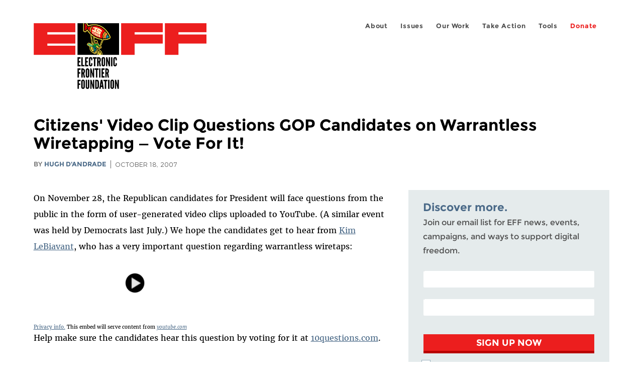

--- FILE ---
content_type: text/html; charset=utf-8
request_url: https://www.eff.org/sv/deeplinks/2007/10/citizens-video-clip-questions-gop-candidates-warrantless-wiretapping-vote-it
body_size: 11295
content:
<!DOCTYPE html>
  <!--[if IEMobile 7]><html class="no-js ie iem7" lang="en" dir="ltr"><![endif]-->
  <!--[if lte IE 6]><html class="no-js ie lt-ie9 lt-ie8 lt-ie7" lang="en" dir="ltr"><![endif]-->
  <!--[if (IE 7)&(!IEMobile)]><html class="no-js ie lt-ie9 lt-ie8" lang="en" dir="ltr"><![endif]-->
  <!--[if IE 8]><html class="no-js ie lt-ie9" lang="en" dir="ltr"><![endif]-->
  <!--[if (gte IE 9)|(gt IEMobile 7)]><html class="no-js ie" lang="en" dir="ltr" prefix="fb: http://ogp.me/ns/fb# og: http://ogp.me/ns#"><![endif]-->
  <!--[if !IE]><!--><html class="no-js" lang="en" dir="ltr" prefix="fb: http://ogp.me/ns/fb# og: http://ogp.me/ns#"><!--<![endif]-->
<head>
  <meta charset="utf-8" />
<meta name="author" content="Hugh D&amp;#039;Andrade" />
<link href="https://www.eff.org/deeplinks/2007/10/citizens-video-clip-questions-gop-candidates-warrantless-wiretapping-vote-it" rel="alternate" hreflang="en" />
<link rel="shortcut icon" href="https://www.eff.org/sites/all/themes/frontier/favicon.ico" type="image/vnd.microsoft.icon" />
<link rel="profile" href="http://www.w3.org/1999/xhtml/vocab" />
<meta name="HandheldFriendly" content="true" />
<meta name="MobileOptimized" content="width" />
<meta http-equiv="cleartype" content="on" />
<link rel="apple-touch-icon-precomposed" href="https://www.eff.org/sites/all/themes/phoenix/apple-touch-icon-precomposed-114x114.png" sizes="114x114" />
<link rel="apple-touch-icon" href="https://www.eff.org/sites/all/themes/phoenix/apple-touch-icon.png" />
<link rel="apple-touch-icon-precomposed" href="https://www.eff.org/sites/all/themes/phoenix/apple-touch-icon-precomposed.png" />
<meta name="description" content="On November 28, the Republican candidates for President will face questions from the public in the form of user-generated video clips uploaded to YouTube. (A similar event was held by Democrats last July.) We hope the candidates get to hear from Kim LeBiavant, who has a very important question..." />
<meta name="viewport" content="width=device-width" />
<link rel="canonical" href="https://www.eff.org/deeplinks/2007/10/citizens-video-clip-questions-gop-candidates-warrantless-wiretapping-vote-it" />
<meta name="generator" content="Drupal 7 (http://drupal.org)" />
<link rel="shortlink" href="https://www.eff.org/node/60100" />
<meta property="og:site_name" content="Electronic Frontier Foundation" />
<meta property="og:type" content="article" />
<meta property="og:title" content="Citizens&#039; Video Clip Questions GOP Candidates on Warrantless Wiretapping — Vote For It!" />
<meta property="og:url" content="https://www.eff.org/deeplinks/2007/10/citizens-video-clip-questions-gop-candidates-warrantless-wiretapping-vote-it" />
<meta property="og:description" content="On November 28, the Republican candidates for President will face questions from the public in the form of user-generated video clips uploaded to YouTube. (A similar event was held by Democrats last July.) We hope the candidates get to hear from Kim LeBiavant, who has a very important question..." />
<meta property="og:updated_time" content="2011-10-06T14:53:07-07:00" />
<meta property="og:image" content="https://www.eff.org/files/banner_library/og-nsa-1.png" />
<meta property="og:image:url" content="https://www.eff.org/files/banner_library/og-nsa-1.png" />
<meta property="og:image:secure_url" content="https://www.eff.org/files/banner_library/og-nsa-1.png" />
<meta property="og:image:type" content="image/png" />
<meta property="og:image:width" content="1200" />
<meta name="twitter:card" content="summary_large_image" />
<meta property="og:image:height" content="600" />
<meta name="twitter:site" content="@eff" />
<meta name="twitter:title" content="Citizens&#039; Video Clip Questions GOP Candidates on Warrantless" />
<meta name="twitter:description" content="On November 28, the Republican candidates for President will face questions from the public in the form of user-generated video clips uploaded to YouTube. (A similar event was held by Democrats last" />
<meta name="twitter:image" content="https://www.eff.org/files/banner_library/og-nsa-1.png" />
<meta name="twitter:image:width" content="1200" />
<meta name="twitter:image:height" content="600" />
<meta property="article:publisher" content="https://www.facebook.com/eff" />
<meta property="article:published_time" content="2007-10-18T13:53:44-07:00" />
<meta property="article:modified_time" content="2011-10-06T14:53:07-07:00" />
<meta itemprop="name" content="Citizens&#039; Video Clip Questions GOP Candidates on Warrantless Wiretapping — Vote For It!" />
<link rel="publisher" href="https://www.eff.org/" />
<meta itemprop="description" content="On November 28, the Republican candidates for President will face questions from the public in the form of user-generated video clips uploaded to YouTube. (A similar event was held by Democrats last July.) We hope the candidates get to hear from Kim LeBiavant, who has a very important question..." />
<meta itemprop="image" content="https://www.eff.org/files/banner_library/og-nsa-1.png" />
  <title>Citizens' Video Clip Questions GOP Candidates on Warrantless Wiretapping — Vote For It! | Electronic Frontier Foundation</title>
  <link type="text/css" rel="stylesheet" href="https://www.eff.org/files/css/css_ys5BgHL2TNyP6_lBf6AQ-QeeC9qTVIuIwGCz7AJJrJA.css" media="all" />
<link type="text/css" rel="stylesheet" href="https://www.eff.org/files/css/css_V3McJKq84FPXUFuViKaKZOcc8gTSkV2_ZXfIfELkuN4.css" media="all" />
<link type="text/css" rel="stylesheet" href="https://www.eff.org/files/css/css_kfXT8fL-c5E_QEO-LhU1d_l-l9go4nrJP9_oScaLr1Y.css" media="all" />
  <script>/**
 * @licstart The following is the entire license notice for the JavaScript
 * code in this page.
 *
 * Copyright (C) 2026  Electronic Frontier Foundation.
 *
 * The JavaScript code in this page is free software: you can redistribute
 * it and/or modify it under the terms of the GNU General Public License
 * (GNU GPL) as published by the Free Software Foundation, either version 3
 * of the License, or (at your option) any later version.  The code is
 * distributed WITHOUT ANY WARRANTY; without even the implied warranty of
 * MERCHANTABILITY or FITNESS FOR A PARTICULAR PURPOSE.  See the GNU GPL
 * for more details.
 *
 * As additional permission under GNU GPL version 3 section 7, you may
 * distribute non-source (e.g., minimized or compacted) forms of that code
 * without the copy of the GNU GPL normally required by section 4, provided
 * you include this license notice and a URL through which recipients can
 * access the Corresponding Source.
 *
 * @licend The above is the entire license notice for the JavaScript code
 * in this page.
 */
</script>
<script src="https://www.eff.org/files/js/js_qd8BaywA4mj4edyGLb52Px4-BwFqScI7dgPymNmaueA.js"></script>
<script src="https://www.eff.org/files/js/js_x2A4oj9_rCj5CWR_dGMHrobZW14ZVI9ruZKCDG7yyfM.js"></script>
<script src="https://www.eff.org/files/js/js_JnnBhcU_450W0hhr3R7PfHUC5xfoYmomQmnxDctMkS0.js"></script>
<script src="https://www.eff.org/files/js/js_g7t6BFiX3T9qjjMlQee69jfHL0muKHZPePq_j6OMDUA.js"></script>
<script src="https://www.eff.org/files/js/js_md9Q2Jg7iRdKo7Pq1Q7w1ueSSXHtr0mwNXdcBC7uaHU.js"></script>
<script>jQuery.extend(Drupal.settings, {"basePath":"\/","pathPrefix":"","setHasJsCookie":0,"lightbox2":{"rtl":"0","file_path":"\/(\\w\\w\/)public:\/","default_image":"\/sites\/all\/modules\/contrib\/lightbox2\/images\/brokenimage.jpg","border_size":10,"font_color":"000","box_color":"fff","top_position":"","overlay_opacity":"0.8","overlay_color":"000","disable_close_click":1,"resize_sequence":0,"resize_speed":10,"fade_in_speed":300,"slide_down_speed":10,"use_alt_layout":1,"disable_resize":0,"disable_zoom":1,"force_show_nav":0,"show_caption":1,"loop_items":1,"node_link_text":"","node_link_target":0,"image_count":"","video_count":"","page_count":"","lite_press_x_close":"press \u003Ca href=\u0022#\u0022 onclick=\u0022hideLightbox(); return FALSE;\u0022\u003E\u003Ckbd\u003Ex\u003C\/kbd\u003E\u003C\/a\u003E to close","download_link_text":"","enable_login":false,"enable_contact":false,"keys_close":"c x 27","keys_previous":"p 37","keys_next":"n 39","keys_zoom":"z","keys_play_pause":"32","display_image_size":"original","image_node_sizes":"()","trigger_lightbox_classes":"","trigger_lightbox_group_classes":"","trigger_slideshow_classes":"","trigger_lightframe_classes":"","trigger_lightframe_group_classes":"","custom_class_handler":0,"custom_trigger_classes":"","disable_for_gallery_lists":true,"disable_for_acidfree_gallery_lists":true,"enable_acidfree_videos":true,"slideshow_interval":5000,"slideshow_automatic_start":true,"slideshow_automatic_exit":true,"show_play_pause":true,"pause_on_next_click":false,"pause_on_previous_click":true,"loop_slides":false,"iframe_width":600,"iframe_height":400,"iframe_border":1,"enable_video":0,"useragent":"Mozilla\/5.0 (Macintosh; Intel Mac OS X 10_15_7) AppleWebKit\/537.36 (KHTML, like Gecko) Chrome\/131.0.0.0 Safari\/537.36; ClaudeBot\/1.0; +claudebot@anthropic.com)"},"responsive_menus":[{"selectors":"#header-sls-menu","container":"body","trigger_txt":"\u003Cspan class=\u0022mean-burger\u0022 \/\u003E\u003Cspan class=\u0022mean-burger\u0022 \/\u003E\u003Cspan class=\u0022mean-burger\u0022 \/\u003E","close_txt":"X","close_size":"18px","position":"right","media_size":"480","show_children":"1","expand_children":"0","expand_txt":"+","contract_txt":"-","remove_attrs":"1","responsive_menus_style":"mean_menu"}],"urlIsAjaxTrusted":{"\/search\/site":true},"piwikNoscript":{"image":"\u003Cimg style=\u0022position: absolute\u0022 src=\u0022https:\/\/anon-stats.eff.org\/js\/?idsite=1\u0026amp;rec=1\u0026amp;url=https%3A\/\/www.eff.org\/deeplinks\/2007\/10\/citizens-video-clip-questions-gop-candidates-warrantless-wiretapping-vote-it\u0026amp;action_name=\u0026amp;urlref=\u0026amp;dimension2=blog\u0026amp;dimension3=60100\u0026amp;cvar=%7B%221%22%3A%5B%22author%22%2C%2291%22%5D%7D\u0022 width=\u00220\u0022 height=\u00220\u0022 alt=\u0022\u0022 \/\u003E"}});</script>
</head>
<body class="html not-front not-logged-in page-node page-node- page-node-60100 node-type-blog long-read-share-links  i18n-en section-deeplinks no-secondary-nav right-sidebar">
  <a href="#main-content" class="element-invisible element-focusable">Skip to main content</a>
    
<div id="mobile-nav" class="navigation">
  <div>
    <div class="panel-pane pane-main-nav-menu">
            <ul class="menu"><li class=""><a href="/about">About</a><ul class="menu"><li class="first leaf"><a href="/about/contact">Contact</a></li>
<li class="leaf"><a href="/press/contact">Press</a></li>
<li class="leaf"><a href="/about/staff" title="Details and contact information for the EFF&#039;s staff">People</a></li>
<li class="leaf"><a href="/about/opportunities">Opportunities</a></li>
<li class="last leaf"><a href="/35" title="">EFF&#039;s 35th Anniversary</a></li>
</ul></li>
<li class=""><a href="/work">Issues</a><ul class="menu"><li class="first leaf"><a href="/issues/free-speech">Free Speech</a></li>
<li class="leaf"><a href="/issues/privacy">Privacy</a></li>
<li class="leaf"><a href="/issues/innovation">Creativity and Innovation</a></li>
<li class="leaf"><a href="/issues/transparency">Transparency</a></li>
<li class="leaf"><a href="/issues/international">International</a></li>
<li class="last leaf"><a href="/issues/security">Security</a></li>
</ul></li>
<li class=""><a href="/updates">Our Work</a><ul class="menu"><li class="first leaf"><a href="/deeplinks">Deeplinks Blog</a></li>
<li class="leaf"><a href="/updates?type=press_release">Press Releases</a></li>
<li class="leaf"><a href="https://www.eff.org/events/list?type=event&amp;type=event" title="">Events</a></li>
<li class="leaf"><a href="/pages/legal-cases" title="">Legal Cases</a></li>
<li class="leaf"><a href="/updates?type=whitepaper">Whitepapers</a></li>
<li class="leaf"><a href="https://www.eff.org/how-to-fix-the-internet-podcast" title="">Podcast</a></li>
<li class="last leaf"><a href="https://www.eff.org/about/annual-reports-and-financials" title="">Annual Reports</a></li>
</ul></li>
<li class=""><a href="https://act.eff.org/">Take Action</a><ul class="menu"><li class="first leaf"><a href="https://act.eff.org/">Action Center</a></li>
<li class="leaf"><a href="https://efa.eff.org" title="">Electronic Frontier Alliance</a></li>
<li class="last leaf"><a href="/about/opportunities/volunteer">Volunteer</a></li>
</ul></li>
<li class=""><a href="/pages/tools">Tools</a><ul class="menu"><li class="first leaf"><a href="https://www.eff.org/pages/privacy-badger" title="">Privacy Badger</a></li>
<li class="leaf"><a href="https://www.eff.org/pages/surveillance-self-defense" title="">Surveillance Self-Defense</a></li>
<li class="leaf"><a href="https://www.eff.org/pages/certbot" title="">Certbot</a></li>
<li class="leaf"><a href="https://www.eff.org/pages/atlas-surveillance" title="">Atlas of Surveillance</a></li>
<li class="leaf"><a href="https://www.eff.org/pages/cover-your-tracks" title="">Cover Your Tracks</a></li>
<li class="leaf"><a href="https://sls.eff.org/" title="">Street Level Surveillance</a></li>
<li class="last leaf"><a href="/pages/apkeep" title="">apkeep</a></li>
</ul></li>
<li class=""><a href="https://supporters.eff.org/donate/join-eff-today" title="Donate to EFF">Donate</a><ul class="menu"><li class="first leaf"><a href="https://supporters.eff.org/donate/join-eff-today">Donate to EFF</a></li>
<li class="leaf"><a href="/givingsociety" title="">Giving Societies</a></li>
<li class="leaf"><a href="https://shop.eff.org">Shop</a></li>
<li class="leaf"><a href="https://www.eff.org/thanks#organizational_members" title="">Sponsorships</a></li>
<li class="leaf"><a href="https://www.eff.org/pages/other-ways-give-and-donor-support" title="">Other Ways to Give</a></li>
<li class="last leaf"><a href="/pages/membership-faq" title="Frequently Asked Questions and other information about EFF Memberships.">Membership FAQ</a></li>
</ul></li>
<li class=""><a href="https://supporters.eff.org/donate/site-m--h" title="Donate to EFF">Donate</a><ul class="menu"><li class="first leaf"><a href="https://supporters.eff.org/donate/site-m--h">Donate to EFF</a></li>
<li class="leaf"><a href="https://shop.eff.org" title="">Shop</a></li>
<li class="last leaf"><a href="https://www.eff.org/pages/other-ways-give-and-donor-support" title="">Other Ways to Give</a></li>
</ul></li>
</ul>    </div>
  </div>
  <hr/>
  <div id="mobile-signup">
    Email updates on news, actions,<br/>
    and events in your area.
  </div>
  <div id="mobile-signup-button">
    <a  href="https://eff.org/signup">Join EFF Lists</a>
  </div>
  <div id="mobile-footer-bottom">
    <div class="panel-pane pane-block pane-menu-menu-footer-bottom">
            <ul class="menu"><li class="first leaf"><a href="/copyright">Copyright (CC BY)</a></li>
<li class="leaf"><a href="/pages/trademark-and-brand-usage-policy" title="Trademark and Brand Usage Policy">Trademark</a></li>
<li class="leaf"><a href="/policy">Privacy Policy</a></li>
<li class="last leaf"><a href="/thanks">Thanks</a></li>
</ul>    </div>
  </div>
</div>

<div id="masthead-mobile-wrapper">
  <div id="masthead-mobile">
    <div class="branding">
      <div class="panel-pane pane-page-site-name">
            <a href="/">Electronic Frontier Foundation</a>    </div>
    </div>

    <div class="hamburger"></div>

    <div class="donate">
      <a href="https://supporters.eff.org/donate/site-m--m">Donate</a>
    </div>
  </div>
</div>

<div id="site_banner">
  </div>

<header id="header">
  <div id="page">
    <div id="masthead-wrapper">
      <div id="masthead">
        <div class="branding">
          <div class="panel-pane pane-page-site-name">
            <a href="/">Electronic Frontier Foundation</a>    </div>
        </div>
        <div id="main-menu-nav" class="navigation">
          <div>
            <div class="panel-pane pane-main-nav-menu">
            <ul class="menu"><li class=""><a href="/about">About</a><ul class="menu"><li class="first leaf"><a href="/about/contact">Contact</a></li>
<li class="leaf"><a href="/press/contact">Press</a></li>
<li class="leaf"><a href="/about/staff" title="Details and contact information for the EFF&#039;s staff">People</a></li>
<li class="leaf"><a href="/about/opportunities">Opportunities</a></li>
<li class="last leaf"><a href="/35" title="">EFF&#039;s 35th Anniversary</a></li>
</ul></li>
<li class=""><a href="/work">Issues</a><ul class="menu"><li class="first leaf"><a href="/issues/free-speech">Free Speech</a></li>
<li class="leaf"><a href="/issues/privacy">Privacy</a></li>
<li class="leaf"><a href="/issues/innovation">Creativity and Innovation</a></li>
<li class="leaf"><a href="/issues/transparency">Transparency</a></li>
<li class="leaf"><a href="/issues/international">International</a></li>
<li class="last leaf"><a href="/issues/security">Security</a></li>
</ul></li>
<li class=""><a href="/updates">Our Work</a><ul class="menu"><li class="first leaf"><a href="/deeplinks">Deeplinks Blog</a></li>
<li class="leaf"><a href="/updates?type=press_release">Press Releases</a></li>
<li class="leaf"><a href="https://www.eff.org/events/list?type=event&amp;type=event" title="">Events</a></li>
<li class="leaf"><a href="/pages/legal-cases" title="">Legal Cases</a></li>
<li class="leaf"><a href="/updates?type=whitepaper">Whitepapers</a></li>
<li class="leaf"><a href="https://www.eff.org/how-to-fix-the-internet-podcast" title="">Podcast</a></li>
<li class="last leaf"><a href="https://www.eff.org/about/annual-reports-and-financials" title="">Annual Reports</a></li>
</ul></li>
<li class=""><a href="https://act.eff.org/">Take Action</a><ul class="menu"><li class="first leaf"><a href="https://act.eff.org/">Action Center</a></li>
<li class="leaf"><a href="https://efa.eff.org" title="">Electronic Frontier Alliance</a></li>
<li class="last leaf"><a href="/about/opportunities/volunteer">Volunteer</a></li>
</ul></li>
<li class=""><a href="/pages/tools">Tools</a><ul class="menu"><li class="first leaf"><a href="https://www.eff.org/pages/privacy-badger" title="">Privacy Badger</a></li>
<li class="leaf"><a href="https://www.eff.org/pages/surveillance-self-defense" title="">Surveillance Self-Defense</a></li>
<li class="leaf"><a href="https://www.eff.org/pages/certbot" title="">Certbot</a></li>
<li class="leaf"><a href="https://www.eff.org/pages/atlas-surveillance" title="">Atlas of Surveillance</a></li>
<li class="leaf"><a href="https://www.eff.org/pages/cover-your-tracks" title="">Cover Your Tracks</a></li>
<li class="leaf"><a href="https://sls.eff.org/" title="">Street Level Surveillance</a></li>
<li class="last leaf"><a href="/pages/apkeep" title="">apkeep</a></li>
</ul></li>
<li class=""><a href="https://supporters.eff.org/donate/join-eff-today" title="Donate to EFF">Donate</a><ul class="menu"><li class="first leaf"><a href="https://supporters.eff.org/donate/join-eff-today">Donate to EFF</a></li>
<li class="leaf"><a href="/givingsociety" title="">Giving Societies</a></li>
<li class="leaf"><a href="https://shop.eff.org">Shop</a></li>
<li class="leaf"><a href="https://www.eff.org/thanks#organizational_members" title="">Sponsorships</a></li>
<li class="leaf"><a href="https://www.eff.org/pages/other-ways-give-and-donor-support" title="">Other Ways to Give</a></li>
<li class="last leaf"><a href="/pages/membership-faq" title="Frequently Asked Questions and other information about EFF Memberships.">Membership FAQ</a></li>
</ul></li>
<li class=""><a href="https://supporters.eff.org/donate/site-m--h" title="Donate to EFF">Donate</a><ul class="menu"><li class="first leaf"><a href="https://supporters.eff.org/donate/site-m--h">Donate to EFF</a></li>
<li class="leaf"><a href="https://shop.eff.org" title="">Shop</a></li>
<li class="last leaf"><a href="https://www.eff.org/pages/other-ways-give-and-donor-support" title="">Other Ways to Give</a></li>
</ul></li>
</ul>    </div>
          </div>
          <div id="search-box">
                      </div>
        </div>
      </div>
    </div>
  </div>
</header>

<noscript>
  <div class="primary-nav-nojs">
  </div>
</noscript>

<!-- See if there's anything above the banner -->
  <div class="above-banner">
    <div class="panel-pane pane-page-title">
            <h1>Citizens&#039; Video Clip Questions GOP Candidates on Warrantless Wiretapping — Vote For It!</h1>
    </div>
<div class="panel-pane pane-eff-content-type">
            DEEPLINKS BLOG    </div>
<div class="panel-pane pane-eff-author">
            <div class="byline">By <a href="/about/staff/hugh-dandrade">Hugh D&#039;Andrade</a></div><div class="date">October 18, 2007</div>    </div>
  </div>

<!-- See if there's anything in the banner -->
  <div class="banner-wrapper">
    <div class="panel-pane pane-banner">
            <div></div>    </div>
  </div>

  <div id="main-content">
    <div id="breadcrumb">
          </div>

          <div class="main-column">
            <div class="panel-pane pane-page-title">
            <h1>Citizens&#039; Video Clip Questions GOP Candidates on Warrantless Wiretapping — Vote For It!</h1>
    </div>
<div class="panel-pane pane-page-content">
            
<div class="long-read">
    <div class="onecol column content-wrapper">
      <div class="panel-pane pane-eff-share-blog mobile">
            <div class="share-links">
  <strong>Share It</strong>
  
  <a class="share-mastodon" href="https://mastodonshare.com/?text&url=https://www.eff.org/deeplinks/2007/10/citizens-video-clip-questions-gop-candidates-warrantless-wiretapping-vote-it" target="_blank" ><span class="element-invisible">Share on Mastodon</span><i></i></a>
  <a class="share-twitter" href="https://twitter.com/intent/tweet?text=Citizens%27%20Video%20Clip%20Questions%20GOP%20Candidates%20on%20Warrantless%20Wiretapping%20%E2%80%94%20Vote%20For%20It%21&amp;url=https%3A//www.eff.org/deeplinks/2007/10/citizens-video-clip-questions-gop-candidates-warrantless-wiretapping-vote-it&amp;via=eff&amp;related=eff" target="_blank" title="Share on Twitter"><span class="element-invisible">Share on Twitter</span><i></i></a>
  <a class="share-facebook" href="https://www.facebook.com/share.php?u=https%3A//www.eff.org/deeplinks/2007/10/citizens-video-clip-questions-gop-candidates-warrantless-wiretapping-vote-it&amp;title=Citizens%27%20Video%20Clip%20Questions%20GOP%20Candidates%20on%20Warrantless%20Wiretapping%20%E2%80%94%20Vote%20For%20It%21" target="_blank" title="Share on Facebook"><span class="element-invisible">Share on Facebook</span><i></i></a>
  <a class="share-clipboard disabled" href="https://www.eff.org/deeplinks/2007/10/citizens-video-clip-questions-gop-candidates-warrantless-wiretapping-vote-it" title="Copy to clipboard"><span class="element-invisible">Copy link</span><i></i></a>
  <div style="clear: both"></div>
</div>    </div>
    </div>

    <div class="onecol column content-banner">
          </div>

    <div class="onecol column content-wrapper">
      <div class="column main-content">
        <div class="panel-pane pane-entity-view pane-node">
            <article role="article" class="node node--blog node--promoted node--full node--blog--full">
  
  
  <div class="node__content">
    <div class="eff-translation-links"></div><div class="field field--name-body field--type-text-with-summary field--label-hidden"><div class="field__items"><div class="field__item even"><p>On November 28, the Republican candidates for President will face questions from the public in the form of user-generated video clips uploaded to YouTube. (A similar event was held by Democrats last July.) We hope the candidates get to hear from <a href="http://www.youtube.com/watch?v=Ghf1ILZQ2Ls">Kim LeBiavant</a>, who has a very important question regarding warrantless wiretaps:&#13;</p>
<div class="mytube" style="width: 425px;">
  <div class="mytubetrigger" tabindex="0">

    <img src="https://www.eff.org/sites/all/modules/custom/mytube/play.png" class="mytubeplay" alt="play" style="top: 145px; left: 182.5px;" />
    <div hidden class="mytubeembedcode">%3Cobject%20width%3D%22425%22%20height%3D%22350%22%20allow%3D%22autoplay%22%3E%3Cparam%20name%3D%22movie%22%20value%3D%22https%3A%2F%2Fwww.youtube.com%2Fv%2FGhf1ILZQ2Ls%3Fautoplay%3D1%26mute%3D1%22%20%2F%3E%3Cparam%20name%3D%22wmode%22%20value%3D%22transparent%22%20%2F%3E%3Cembed%20src%3D%22https%3A%2F%2Fwww.youtube.com%2Fv%2FGhf1ILZQ2Ls%3Fautoplay%3D1%26mute%3D1%22%20type%3D%22application%2Fx-shockwave-flash%22%20wmode%3D%22transparent%22%20width%3D%22425%22%20height%3D%22350%22%20allow%3D%22autoplay%22%3E%3C%2Fembed%3E%3C%2Fobject%3E</div>
  </div>
  <div class="mytubetext">
    <span><a href="https://www.eff.org/deeplinks/2008/02/embedded-video-and-your-privacy" rel="noreferrer" target="_blank">Privacy info.</a></span>
    <span>This embed will serve content from <em><a rel="nofollow" href="https://www.youtube.com/v/Ghf1ILZQ2Ls">youtube.com</a></em><br /></span>
  </div>
</div>
<p>Help make sure the candidates hear this question by voting for it at <a href="http://www.10questions.com/?search=Ghf1ILZQ2Ls&amp;l=ccforum&amp;ans=quest&amp;all=1&amp;menu=">10questions.com</a>.&#13;</p>

</div></div></div>  </div>

          </article>
    </div>
<div class="panel-pane pane-entity-field pane-node-field-issue">
          <h2 class="pane-title">Related Issues</h2>
        <div class="field field--name-field-issue field--type-taxonomy-term-reference field--label-hidden"><div class="field__items"><div class="field__item even"><a href="/nsa-spying">NSA Spying</a></div></div></div>    </div>
<div class="panel-pane pane-entity-field pane-node-field-related-cases">
          <h2 class="pane-title">Related Cases</h2>
        <div class="field field--name-field-related-cases field--type-node-reference field--label-hidden"><div class="field__items"><div class="field__item even"><a href="/cases/nsa-multi-district-litigation">NSA Multi-District Litigation</a></div></div></div>    </div>
<div class="panel-pane pane-eff-share-blog mobile">
            <div class="share-links">
  <strong>Share It</strong>
  
  <a class="share-mastodon" href="https://mastodonshare.com/?text&url=https://www.eff.org/deeplinks/2007/10/citizens-video-clip-questions-gop-candidates-warrantless-wiretapping-vote-it" target="_blank" ><span class="element-invisible">Share on Mastodon</span><i></i></a>
  <a class="share-twitter" href="https://twitter.com/intent/tweet?text=Citizens%27%20Video%20Clip%20Questions%20GOP%20Candidates%20on%20Warrantless%20Wiretapping%20%E2%80%94%20Vote%20For%20It%21&amp;url=https%3A//www.eff.org/deeplinks/2007/10/citizens-video-clip-questions-gop-candidates-warrantless-wiretapping-vote-it&amp;via=eff&amp;related=eff" target="_blank" title="Share on Twitter"><span class="element-invisible">Share on Twitter</span><i></i></a>
  <a class="share-facebook" href="https://www.facebook.com/share.php?u=https%3A//www.eff.org/deeplinks/2007/10/citizens-video-clip-questions-gop-candidates-warrantless-wiretapping-vote-it&amp;title=Citizens%27%20Video%20Clip%20Questions%20GOP%20Candidates%20on%20Warrantless%20Wiretapping%20%E2%80%94%20Vote%20For%20It%21" target="_blank" title="Share on Facebook"><span class="element-invisible">Share on Facebook</span><i></i></a>
  <a class="share-clipboard disabled" href="https://www.eff.org/deeplinks/2007/10/citizens-video-clip-questions-gop-candidates-warrantless-wiretapping-vote-it" title="Copy to clipboard"><span class="element-invisible">Copy link</span><i></i></a>
  <div style="clear: both"></div>
</div>    </div>
<div class="panel-pane pane-custom pane-1">
            <div data-form-id="6e937ff0-816d-f011-bec2-00224804004a" data-form-api-url="https://public-usa.mkt.dynamics.com/api/v1.0/orgs/94400758-7964-ef11-a66d-6045bd003934/landingpageforms" data-cached-form-url="https://assets-usa.mkt.dynamics.com/94400758-7964-ef11-a66d-6045bd003934/digitalassets/forms/6e937ff0-816d-f011-bec2-00224804004a"></div>
        <script src="https://cxppusa1formui01cdnsa01-endpoint.azureedge.net/usa/FormLoader/FormLoader.bundle.js"></script>

    </div>
<div class="panel-pane pane-views-panes pane-blog-related-content-panel-pane-1">
          <h2 class="pane-title">Related Updates</h2>
        <div class="view view-blog-related-content view-id-blog_related_content view-display-id-panel_pane_1 teaser-feed view-dom-id-f6c8b48e0d0ac8228f1736333913a6d6">
        
  
  
      <div class="view-content">
        <div class="views-row views-row-1 views-row-odd views-row-first">
    <article role="article" class="node node--blog node--promoted node-teaser node--teaser node--blog--teaser">
      <header>
      <div class="field field--name-field-banner-graphic field--type-image field--label-hidden"><div class="field__items"><div class="field__item even"><div class="teaser-thumbnail"><a href="/deeplinks/2025/10/eff-and-other-organizations-keep-key-intelligence-positions-senate-confirmed"><img src="https://www.eff.org/files/styles/teaser/public/banner_library/flag-surveillance-color.jpg?itok=vudpak9F" width="500" height="250" alt="US flag with spying eyes for stars" /></a></div></div></div></div><div class="node-content-type-byline blog"><a href="/updates?type=blog">Deeplinks Blog</a>
<span class="node-author"> by <a href="/about/staff/dr-matthew-guariglia-0">Matthew Guariglia</a></span>
<span class="node-date"> | October 8, 2025</span>
</div>              <h3 class="node__title"><a href="/deeplinks/2025/10/eff-and-other-organizations-keep-key-intelligence-positions-senate-confirmed" rel="bookmark">EFF and Other Organizations: Keep Key Intelligence Positions Senate Confirmed</a></h3>
            
    </header>
  
  
  <div class="node__content">
    <div class="eff-translation-links"></div><div class="field field--name-body field--type-text-with-summary field--label-hidden"><div class="field__items"><div class="field__item even">In a joint letter to the ranking members of the House and Senate intelligence committees, EFF has joined with 20 other organizations, including the ACLU, Brennan Center, CDT, Asian Americans Advancing Justice, and Demand Progress, to express opposition to a rule change that would seriously weaken accountability in the intelligence community.</div></div></div>  </div>

          </article>
  </div>
  <div class="views-row views-row-2 views-row-even">
    <article role="article" class="node node--blog node--promoted node-teaser node--teaser node--blog--teaser">
      <header>
      <div class="field field--name-field-banner-graphic field--type-image field--label-hidden"><div class="field__items"><div class="field__item even"><div class="teaser-thumbnail"><a href="/deeplinks/2025/01/victory-federal-court-finally-rules-backdoor-searches-702-data-unconstitutional"><img src="https://www.eff.org/files/styles/teaser/public/banner_library/nationalsecurity_banner-2_0.png?itok=2hZzJVOK" width="500" height="250" alt="An NSA employee sits at a screen monitoring international communications" title="Section 702" /></a></div></div></div></div><div class="node-content-type-byline blog"><a href="/updates?type=blog">Deeplinks Blog</a>
<span class="node-author"> by <a href="/about/staff/andrew-crocker">Andrew Crocker</a>, <a href="/about/staff/dr-matthew-guariglia-0">Matthew Guariglia</a></span>
<span class="node-date"> | January 22, 2025</span>
</div>              <h3 class="node__title"><a href="/deeplinks/2025/01/victory-federal-court-finally-rules-backdoor-searches-702-data-unconstitutional" rel="bookmark">VICTORY! Federal Court (Finally) Rules Backdoor Searches of 702 Data Unconstitutional</a></h3>
            
    </header>
  
  
  <div class="node__content">
    <div class="eff-translation-links"></div><div class="field field--name-body field--type-text-with-summary field--label-hidden"><div class="field__items"><div class="field__item even">In a landmark ruling, a federal district court held that backdoor searches of databases full of Americans’ private communications collected under Section 702 ordinarily require a warrant. Congress should uphold its responsibility to protect civil rights and civil liberties by refusing to renew Section 702 absent a number of necessary reforms.</div></div></div>  </div>

          </article>
  </div>
  <div class="views-row views-row-3 views-row-odd">
    <article role="article" class="node node--blog node--promoted node-teaser node--teaser node--blog--teaser">
      <header>
      <div class="field field--name-field-banner-graphic field--type-image field--label-hidden"><div class="field__items"><div class="field__item even"><div class="teaser-thumbnail"><a href="/deeplinks/2024/11/nsa-surveillance-and-section-702-fisa-2024-year-review"><img src="https://www.eff.org/files/styles/teaser/public/banner_library/2024-review-1c.jpg?itok=uHLgDQ5L" width="500" height="250" alt="2024 Year In Review Banner" /></a></div></div></div></div><div class="node-content-type-byline blog"><a href="/updates?type=blog">Deeplinks Blog</a>
<span class="node-author"> by <a href="/about/staff/dr-matthew-guariglia-0">Matthew Guariglia</a></span>
<span class="node-date"> | December 28, 2024</span>
</div>              <h3 class="node__title"><a href="/deeplinks/2024/11/nsa-surveillance-and-section-702-fisa-2024-year-review" rel="bookmark">NSA Surveillance and Section 702 of FISA: 2024 in Review</a></h3>
            
    </header>
  
  
  <div class="node__content">
    <div class="eff-translation-links"></div><div class="field field--name-body field--type-text-with-summary field--label-hidden"><div class="field__items"><div class="field__item even"><p>Mass surveillance authority Section 702 of FISA, which allows the government to collect international communications, many of which happen to have one side in the United States, has been renewed several times since its creation with the passage of the 2008 FISA Amendments Act. This law has been an incessant...</p></div></div></div>  </div>

          </article>
  </div>
  <div class="views-row views-row-4 views-row-even">
    <article role="article" class="node node--blog node--promoted node-teaser node--teaser node--blog--teaser">
      <header>
      <div class="field field--name-field-banner-graphic field--type-image field--label-hidden"><div class="field__items"><div class="field__item even"><div class="teaser-thumbnail"><a href="/deeplinks/2024/10/can-government-read-my-text-messages"><img src="https://www.eff.org/files/styles/teaser/public/banner_library/og-governmenttexts.jpg?itok=ev-GWMz0" width="500" height="250" alt="A shadowy figure reading texts over the shoulder of a penguin on their phone." /></a></div></div></div></div><div class="node-content-type-byline blog"><a href="/updates?type=blog">Deeplinks Blog</a>
<span class="node-author"> by <a href="/about/staff/christian-romero-0">Christian Romero</a></span>
<span class="node-date"> | December 18, 2024</span>
</div>              <h3 class="node__title"><a href="/deeplinks/2024/10/can-government-read-my-text-messages" rel="bookmark">“Can the Government Read My Text Messages?”</a></h3>
            
    </header>
  
  
  <div class="node__content">
    <div class="eff-translation-links"></div><div class="field field--name-body field--type-text-with-summary field--label-hidden"><div class="field__items"><div class="field__item even"><p>You should be able to message your family and friends without fear that law enforcement is reading everything you send. Privacy is a human right, and that’s why we break down the ways you can <a href="https://www.digitalrightsbytes.org/topics/can-the-government-read-my-text-messages">protect your ability to have a private conversation</a>. Learn how governments are able to...</p></div></div></div>  </div>

          </article>
  </div>
  <div class="views-row views-row-5 views-row-odd">
    <article role="article" class="node node--blog node--promoted node-teaser node--teaser node--blog--teaser">
      <header>
      <div class="field field--name-field-banner-graphic field--type-image field--label-hidden"><div class="field__items"><div class="field__item even"><div class="teaser-thumbnail"><a href="/deeplinks/2024/10/appreciation-david-burnham"><img src="https://www.eff.org/files/styles/teaser/public/banner_library/paglen-nsa-credit_1.jpg?itok=TecAgtr5" width="500" height="250" alt="" /></a></div></div></div></div><div class="node-content-type-byline blog"><a href="/updates?type=blog">Deeplinks Blog</a>
<span class="node-author"> by <a href="/about/staff/david-sobel">David Sobel</a></span>
<span class="node-date"> | October 22, 2024</span>
</div>              <h3 class="node__title"><a href="/deeplinks/2024/10/appreciation-david-burnham" rel="bookmark">In Appreciation of David Burnham</a></h3>
            
    </header>
  
  
  <div class="node__content">
    <div class="eff-translation-links"></div><div class="field field--name-body field--type-text-with-summary field--label-hidden"><div class="field__items"><div class="field__item even"><p>We at EFF have long recognized the threats posed by the unchecked technological prowess of law enforcement and intelligence agencies. Since our founding in 1990, we have been in the forefront of efforts to impose meaningful legal controls and accountability on the secretive activities of those entities, including the National...</p></div></div></div>  </div>

          </article>
  </div>
  <div class="views-row views-row-6 views-row-even">
    <article role="article" class="node node--blog node--promoted node-teaser node--teaser node--blog--teaser">
      <header>
      <div class="field field--name-field-banner-graphic field--type-image field--label-hidden"><div class="field__items"><div class="field__item even"><div class="teaser-thumbnail"><a href="/deeplinks/2024/10/eff-and-23-organizations-odni-how-many-us-persons-does-section-702-spy"><img src="https://www.eff.org/files/styles/teaser/public/banner_library/NSA-eagle-2_0.png?itok=kthdWqWq" width="500" height="250" alt="" /></a></div></div></div></div><div class="node-content-type-byline blog"><a href="/updates?type=blog">Deeplinks Blog</a>
<span class="node-author"> by <a href="/about/staff/dr-matthew-guariglia-0">Matthew Guariglia</a></span>
<span class="node-date"> | October 22, 2024</span>
</div>              <h3 class="node__title"><a href="/deeplinks/2024/10/eff-and-23-organizations-odni-how-many-us-persons-does-section-702-spy" rel="bookmark">How Many U.S. Persons Does Section 702 Spy On? The ODNI Needs to Come Clean.</a></h3>
            
    </header>
  
  
  <div class="node__content">
    <div class="eff-translation-links"></div><div class="field field--name-body field--type-text-with-summary field--label-hidden"><div class="field__items"><div class="field__item even"><p>EFF has joined with 23 other organizations including the ACLU, Restore the Fourth, the Brennan Center for Justice, Access Now, and the Freedom of the Press Foundation to <a href="https://www.eff.org/document/702-odni-disclosure-letter">demand</a> that the Office of the Director of National Intelligence (ODNI) furnish the public with an estimate of exactly how many...</p></div></div></div>  </div>

          </article>
  </div>
  <div class="views-row views-row-7 views-row-odd">
    <article role="article" class="node node--blog node--promoted node-teaser node--teaser node--blog--teaser">
      <header>
      <div class="field field--name-field-banner-graphic field--type-image field--label-hidden"><div class="field__items"><div class="field__item even"><div class="teaser-thumbnail"><a href="/deeplinks/2024/06/security-surveillance-and-government-overreach-united-states-set-path-canada"><img src="https://www.eff.org/files/styles/teaser/public/banner_library/icon-2019-international.png?itok=VTFKA3HL" width="500" height="250" alt="Globe icon in bright colors" /></a></div></div></div></div><div class="node-content-type-byline blog"><a href="/updates?type=blog">Deeplinks Blog</a>
<span class="node-author"> by <a href="/about/staff/corynne-mcsherry">Corynne McSherry</a>, <a href="/about/staff/dr-matthew-guariglia-0">Matthew Guariglia</a>, Brendan Gilligan, <a href="/about/staff/andrew-crocker">Andrew Crocker</a></span>
<span class="node-date"> | June 6, 2024</span>
</div>              <h3 class="node__title"><a href="/deeplinks/2024/06/security-surveillance-and-government-overreach-united-states-set-path-canada" rel="bookmark">Security, Surveillance, and Government Overreach – the United States Set the Path but Canada Shouldn’t Follow It</a></h3>
            
    </header>
  
  
  <div class="node__content">
    <div class="eff-translation-links"></div><div class="field field--name-body field--type-text-with-summary field--label-hidden"><div class="field__items"><div class="field__item even"><p>The Canadian House of Commons is currently considering <a href="https://www.parl.ca/legisinfo/en/bill/44-1/c-26">Bill C-26</a>, which would make sweeping amendments to the country’s Telecommunications Act that would expand its Minister of Industry’s power over telecommunication service providers. It’s designed to accomplish a laudable and challenging goal: ensure that government and industry partners efficiently and...</p></div></div></div>  </div>

          </article>
  </div>
  <div class="views-row views-row-8 views-row-even">
    <article role="article" class="node node--blog node--promoted node-teaser node--teaser node--blog--teaser">
      <header>
      <div class="field field--name-field-banner-graphic field--type-image field--label-hidden"><div class="field__items"><div class="field__item even"><div class="teaser-thumbnail"><a href="/deeplinks/2024/05/fbi-playing-politics-your-privacy"><img src="https://www.eff.org/files/styles/teaser/public/banner_library/nationalsecurity_banner-2_0.png?itok=2hZzJVOK" width="500" height="250" alt="An NSA employee sits at a screen monitoring international communications" title="Section 702" /></a></div></div></div></div><div class="node-content-type-byline blog"><a href="/updates?type=blog">Deeplinks Blog</a>
<span class="node-author"> by <a href="/about/staff/dr-matthew-guariglia-0">Matthew Guariglia</a>, Brendan Gilligan, <a href="/about/staff/cindy-cohn">Cindy Cohn</a></span>
<span class="node-date"> | May 10, 2024</span>
</div>              <h3 class="node__title"><a href="/deeplinks/2024/05/fbi-playing-politics-your-privacy" rel="bookmark">The FBI is Playing Politics with Your Privacy</a></h3>
            
    </header>
  
  
  <div class="node__content">
    <div class="eff-translation-links"></div><div class="field field--name-body field--type-text-with-summary field--label-hidden"><div class="field__items"><div class="field__item even"><p>A bombshell report from <a href="https://www.wired.com/story/fbi-section-702-us-person-queries-email/">WIRED</a> reveals that two days after the <a href="https://www.eff.org/deeplinks/2024/04/us-senate-and-biden-administration-shamefully-renew-and-expand-fisa-section-702-0">U.S. Congress renewed and expanded</a> the mass-surveillance authority <a href="https://www.eff.org/702-spying">Section 702 of the Foreign Intelligence Surveillance Act</a>, the deputy director of the Federal Bureau of Investigation (FBI), Paul Abbate, sent an email imploring agents to “<i>use</i>” Section...</p></div></div></div>  </div>

          </article>
  </div>
  <div class="views-row views-row-9 views-row-odd">
    <article role="article" class="node node--blog node--promoted node-teaser node--teaser node--blog--teaser">
      <header>
      <div class="field field--name-field-banner-graphic field--type-image field--label-hidden"><div class="field__items"><div class="field__item even"><div class="teaser-thumbnail"><a href="/deeplinks/2024/04/us-senate-and-biden-administration-shamefully-renew-and-expand-fisa-section-702-0"><img src="https://www.eff.org/files/styles/teaser/public/banner_library/NSA-eagle-2_0.png?itok=kthdWqWq" width="500" height="250" alt="" /></a></div></div></div></div><div class="node-content-type-byline blog"><a href="/updates?type=blog">Deeplinks Blog</a>
<span class="node-author"> by <a href="/about/staff/dr-matthew-guariglia-0">Matthew Guariglia</a>, <a href="/about/staff/andrew-crocker">Andrew Crocker</a>, <a href="/about/staff/cindy-cohn">Cindy Cohn</a>, Brendan Gilligan</span>
<span class="node-date"> | April 22, 2024</span>
</div>              <h3 class="node__title"><a href="/deeplinks/2024/04/us-senate-and-biden-administration-shamefully-renew-and-expand-fisa-section-702-0" rel="bookmark">U.S. Senate and Biden Administration Shamefully Renew and Expand FISA Section 702, Ushering in a Two Year Expansion of Unconstitutional Mass Surveillance</a></h3>
            
    </header>
  
  
  <div class="node__content">
    <div class="eff-translation-links"></div><div class="field field--name-body field--type-text-with-summary field--label-hidden"><div class="field__items"><div class="field__item even">One week after it was passed by the U.S. House of Representatives, the Senate has passed what Senator Ron Wyden has called, “one of the most dramatic and terrifying expansions of government surveillance authority in history.” President Biden then rushed to sign it into law.</div></div></div>  </div>

          </article>
  </div>
  <div class="views-row views-row-10 views-row-even views-row-last">
    <article role="article" class="node node--blog node--promoted node-teaser node--teaser node--blog--teaser">
      <header>
      <div class="field field--name-field-banner-graphic field--type-image field--label-hidden"><div class="field__items"><div class="field__item even"><div class="teaser-thumbnail"><a href="/deeplinks/2024/04/bad-amendments-section-702-have-failed-now-what-happens-next"><img src="https://www.eff.org/files/styles/teaser/public/banner_library/nationalsecurity_banner-2_0.png?itok=2hZzJVOK" width="500" height="250" alt="An NSA employee sits at a screen monitoring international communications" title="Section 702" /></a></div></div></div></div><div class="node-content-type-byline blog"><a href="/updates?type=blog">Deeplinks Blog</a>
<span class="node-author"> by Brendan Gilligan, <a href="/about/staff/dr-matthew-guariglia-0">Matthew Guariglia</a>, <a href="/about/staff/cindy-cohn">Cindy Cohn</a></span>
<span class="node-date"> | April 11, 2024</span>
</div>              <h3 class="node__title"><a href="/deeplinks/2024/04/bad-amendments-section-702-have-failed-now-what-happens-next" rel="bookmark">Bad Amendments to Section 702 Have Failed (For Now)—What Happens Next? </a></h3>
            
    </header>
  
  
  <div class="node__content">
    <div class="eff-translation-links"></div><div class="field field--name-body field--type-text-with-summary field--label-hidden"><div class="field__items"><div class="field__item even">Yesterday, the House of Representatives voted against considering a largely bad bill that would have unacceptably expanded the tentacles of Section 702 of the Foreign Intelligence Surveillance Act, along with reauthorizing it and introducing some minor fixes.</div></div></div>  </div>

          </article>
  </div>
    </div>
  
  
  
  
  
  
</div>    </div>
      </div>

      <div class="column side-content">
        <div class="panel-pane pane-custom pane-2">
            <div data-form-id="fd676802-8178-f011-b4cb-000d3a373dfb" data-form-api-url="https://public-usa.mkt.dynamics.com/api/v1.0/orgs/94400758-7964-ef11-a66d-6045bd003934/landingpageforms" data-cached-form-url="https://assets-usa.mkt.dynamics.com/94400758-7964-ef11-a66d-6045bd003934/digitalassets/forms/fd676802-8178-f011-b4cb-000d3a373dfb"></div>
        <script src="https://cxppusa1formui01cdnsa01-endpoint.azureedge.net/usa/FormLoader/FormLoader.bundle.js"></script>

    </div>
<div class="panel-pane pane-eff-share-student-privacy">
            <div class="pane-eff-share-blog mobile"><div class="share-links"><a class="share-mastodon" href="https://mastodonshare.com/?text&text=Citizens%27%20Video%20Clip%20Questions%20GOP%20Candidates%20on%20Warrantless%20Wiretapping%20%E2%80%94%20Vote%20For%20It%21%20%26url%3D&url=https%3A//www.eff.org/deeplinks/2007/10/citizens-video-clip-questions-gop-candidates-warrantless-wiretapping-vote-it" target="_blank"><span class="element-invisible">Share on Mastodon</span><i></i></a><a class="share-twitter" href="https://twitter.com/intent/tweet?text=Citizens%27%20Video%20Clip%20Questions%20GOP%20Candidates%20on%20Warrantless%20Wiretapping%20%E2%80%94%20Vote%20For%20It%21%20https%3A//www.eff.org/deeplinks/2007/10/citizens-video-clip-questions-gop-candidates-warrantless-wiretapping-vote-it%20via%20%40EFF&related=eff" target="_blank"><span class="element-invisible">Share on X</span><i></i></a><a class="share-facebook" href="https://www.facebook.com/share.php?u=https%3A//www.eff.org/deeplinks/2007/10/citizens-video-clip-questions-gop-candidates-warrantless-wiretapping-vote-it&title=Citizens%27%20Video%20Clip%20Questions%20GOP%20Candidates%20on%20Warrantless%20Wiretapping%20%E2%80%94%20Vote%20For%20It%21" target="_blank"><span class="element-invisible">Share on Facebook</span><i></i></a></div></div>    </div>
<div class="panel-pane pane-sidebar-content">
            <div class="pane-node-field-issue"><h2>Related Issues</h2><div class="field__item"><a href="/nsa-spying">NSA Spying</a></div></div><div class="pane-node-field-related-cases"><h2>Related cases</h2><div class="field__item"><a href="/cases/nsa-multi-district-litigation">NSA Multi-District Litigation</a></div></div>    </div>
      </div>
    </div>

    <div class="onecol column content-footer">
          </div>

</div>
    </div>
      </div>

      <div class="clear-block"></div>

    </div>
    
    <p class="faq-toc"><a href="#main-content">Back to top</a></p>

  </div>


  <div id="footer">
    <div class="panel-pane pane-footer-logo">
            <a href="https://www.eff.org"><img src="https://www.eff.org/sites/all/modules/custom/eff_library/images/eff-logo-1color-blue.svg" alt="EFF Home" /></a>    </div>
<div class="panel-pane pane-menu-tree pane-menu-footer-social-links">
          <h2 class="pane-title">Follow EFF:</h2>
        <div class="menu-block-wrapper menu-block-ctools-menu-footer-social-links-1 menu-name-menu-footer-social-links parent-mlid-0 menu-level-1">
  <ul class="menu"><li class="first leaf menu-mlid-16459"><a href="https://mastodon.social/@eff" title="" rel="me">mastodon</a></li>
<li class="leaf menu-mlid-13409"><a href="https://www.facebook.com/eff" title="EFF on facebook">facebook</a></li>
<li class="leaf menu-mlid-13410"><a href="https://www.instagram.com/efforg/" title="EFF on Instagram">instagram</a></li>
<li class="leaf menu-mlid-13408"><a href="https://twitter.com/eff" title="EFF on X">x</a></li>
<li class="leaf menu-mlid-16603"><a href="https://bsky.app/profile/eff.org" title="">Blue Sky</a></li>
<li class="leaf menu-mlid-13411"><a href="https://www.youtube.com/efforg" title="EFF on YouTube">youtube</a></li>
<li class="leaf menu-mlid-13412"><a href="https://www.flickr.com/photos/electronicfrontierfoundation">flicker</a></li>
<li class="leaf menu-mlid-16445"><a href="https://www.linkedin.com/company/EFF" title="">linkedin</a></li>
<li class="leaf menu-mlid-16460"><a href="https://www.tiktok.com/@efforg" title="">tiktok</a></li>
<li class="last leaf menu-mlid-16475"><a href="https://www.threads.net/@efforg" title="">threads</a></li>
</ul></div>
    </div>
<div class="panel-pane pane-custom pane-3">
            <p>Check out our 4-star rating on <a href="https://www.charitynavigator.org/ein/043091431" target="_blank" rel="noopener noreferrer">Charity Navigator</a>.</p>

    </div>
<div class="panel-pane pane-block pane-menu-menu-contact-footer-menu">
          <h2 class="pane-title">Contact</h2>
        <ul class="menu"><li class="first leaf"><a href="/about/contact">General</a></li>
<li class="leaf"><a href="/pages/legal-assistance">Legal</a></li>
<li class="leaf"><a href="/security">Security</a></li>
<li class="leaf"><a href="/about/contact">Membership</a></li>
<li class="last leaf"><a href="/press/contact">Press</a></li>
</ul>    </div>
<div class="panel-pane pane-block pane-menu-menu-about-footer-menu">
          <h2 class="pane-title">About</h2>
        <ul class="menu"><li class="first leaf"><a href="/event" title="">Calendar</a></li>
<li class="leaf"><a href="/about/opportunities/volunteer" title="">Volunteer</a></li>
<li class="leaf"><a href="/victories" title="">Victories</a></li>
<li class="leaf"><a href="/about/history" title="">History</a></li>
<li class="leaf"><a href="/about/opportunities/interns" title="">Internships</a></li>
<li class="leaf"><a href="https://www.paycomonline.net/v4/ats/web.php/jobs?clientkey=28620672D234BF368306CEB4A2746667" title="">Jobs</a></li>
<li class="leaf"><a href="/about/staff" title="">Staff</a></li>
<li class="last leaf"><a href="/pages/effs-diversity-statement" title="">Diversity &amp; Inclusion</a></li>
</ul>    </div>
<div class="panel-pane pane-block pane-menu-menu-footer-menu-issues">
          <h2 class="pane-title">Issues</h2>
        <ul class="menu"><li class="first leaf"><a href="/issues/free-speech">Free Speech</a></li>
<li class="leaf"><a href="/issues/privacy">Privacy</a></li>
<li class="leaf"><a href="/issues/innovation">Creativity &amp; Innovation</a></li>
<li class="leaf"><a href="/issues/transparency">Transparency</a></li>
<li class="leaf"><a href="/issues/international">International</a></li>
<li class="last leaf"><a href="/issues/security">Security</a></li>
</ul>    </div>
<div class="panel-pane pane-block pane-menu-menu-footer-updates-menu">
          <h2 class="pane-title">Updates</h2>
        <ul class="menu"><li class="first leaf"><a href="https://www.eff.org/deeplinks?type=blog" title="">Blog</a></li>
<li class="leaf"><a href="/updates?type=press_release">Press Releases</a></li>
<li class="leaf"><a href="https://www.eff.org/updates?type=event&amp;type=event" title="">Events</a></li>
<li class="leaf"><a href="https://www.eff.org/pages/legal-cases" title="">Legal Cases</a></li>
<li class="leaf"><a href="/updates?type=whitepaper">Whitepapers</a></li>
<li class="last leaf"><a href="https://www.eff.org/effector" title="">EFFector Newsletter</a></li>
</ul>    </div>
<div class="panel-pane pane-block pane-menu-menu-footer-press-menu">
          <h2 class="pane-title">Press</h2>
        <ul class="menu"><li class="first last leaf"><a href="/press/contact">Press Contact</a></li>
</ul>    </div>
<div class="panel-pane pane-block pane-menu-menu-footer-donate-menu">
          <h2 class="pane-title">Donate</h2>
        <ul class="menu"><li class="first leaf"><a href="https://supporters.eff.org/donate/donate-df" title="">Join or Renew Membership Online</a></li>
<li class="leaf"><a href="https://supporters.eff.org/donate/donate-df" title="">One-Time Donation Online</a></li>
<li class="leaf"><a href="/givingsociety" title="">Giving Societies</a></li>
<li class="leaf"><a href="https://www.eff.org/thanks#organizational_members" title="">Corporate Giving and Sponsorship</a></li>
<li class="leaf"><a href="https://shop.eff.org">Shop</a></li>
<li class="last leaf"><a href="/helpout">Other Ways to Give</a></li>
</ul>    </div>
  </div>
  <div id="footer-bottom">
    <div class="panel-pane pane-block pane-menu-menu-footer-bottom">
            <ul class="menu"><li class="first leaf"><a href="/copyright">Copyright (CC BY)</a></li>
<li class="leaf"><a href="/pages/trademark-and-brand-usage-policy" title="Trademark and Brand Usage Policy">Trademark</a></li>
<li class="leaf"><a href="/policy">Privacy Policy</a></li>
<li class="last leaf"><a href="/thanks">Thanks</a></li>
</ul>    </div>
  </div>
  <a href="/librejs/jslicense" rel="jslicense" style="display: none">JavaScript license information</a><div id="piwik-noscript"></div><noscript><img style="position: absolute" src="https://anon-stats.eff.org/js/?idsite=1&amp;rec=1&amp;url=https%3A//www.eff.org/deeplinks/2007/10/citizens-video-clip-questions-gop-candidates-warrantless-wiretapping-vote-it&amp;action_name=Citizens%27%20Video%20Clip%20Questions%20GOP%20Candidates%20on%20Warrantless%20Wiretapping%20%E2%80%94%20Vote%20For%20It%21%20%7C%20Electronic%20Frontier%20Foundation&amp;dimension2=blog&amp;dimension3=60100&amp;cvar=%7B%221%22%3A%5B%22author%22%2C%2291%22%5D%7D" width="0" height="0" alt="" /></noscript>
<script src="https://www.eff.org/files/js/js_lMrfy51aI91p2ZAdgpEs4r3pZi-E809QDyWJpbMpnTw.js"></script>
</body>
</html>


--- FILE ---
content_type: text/css
request_url: https://www.eff.org/files/css/css_kfXT8fL-c5E_QEO-LhU1d_l-l9go4nrJP9_oScaLr1Y.css
body_size: 40424
content:
.omega-browser-width{-moz-border-radius:5px;-webkit-border-radius:5px;border-radius:5px;background:url(/sites/all/themes/omega/omega/images/rgbapng/000000bf-5.png?1382488163);background:rgba(0,0,0,0.75);z-index:1000;position:fixed;bottom:0;right:0;font-family:'Lucida Grande','Lucida Sans Unicode',sans-serif;font-size:13px;color:#fff;max-width:100%;margin:5px;padding:5px 10px;}.region--debug{background:url(/sites/all/themes/omega/omega/images/rgbapng/0000001a-5.png?1382488163);background:rgba(0,0,0,0.1);position:relative;min-height:29px;outline:1px dashed #ccc;}.region--debug:before{-moz-border-radius:3px;-webkit-border-radius:3px;border-radius:3px;background:url(/sites/all/themes/omega/omega/images/rgbapng/077dc3bf-5.png?1382488163);background:rgba(7,125,195,0.75);font-family:'Lucida Grande','Lucida Sans Unicode',sans-serif;font-size:11px;z-index:50;position:absolute;right:5px;top:5px;padding:3px 6px;color:#fff;}
html,body,div,span,applet,object,iframe,h1,h2,h3,h4,h5,h6,p,blockquote,pre,a,abbr,acronym,address,big,cite,code,del,dfn,em,ins,kbd,q,s,samp,small,strike,strong,sub,sup,tt,var,b,u,i,center,dl,dt,dd,ol,ul,li,fieldset,form,label,legend,table,caption,tbody,tfoot,thead,tr,th,td,article,aside,canvas,details,embed,figure,figcaption,footer,header,hgroup,menu,nav,output,ruby,section,summary,time,mark,audio,video{margin:0;padding:0;border:0;font-size:100%;font:inherit;vertical-align:baseline;}img{margin:0;padding:0;font-size:100%;font:inherit;vertical-align:baseline;}article,aside,details,figcaption,figure,footer,header,hgroup,menu,nav,section{display:block;}body{background-color:white;line-height:1;}ol,ul{list-style:none;}blockquote,q{quotes:none;}blockquote::before,blockquote::after{content:"";content:none;}q::before,q::after{content:"";content:none;}table{border-collapse:collapse;border-spacing:0;}
p.take-action{margin:0 0 2.3rem 0;text-align:center;}p.take-action a{background:#ec1e1e;border:none;border-bottom:0.3rem solid #b80101;color:#fff;font-family:"Montserrat";font-size:1.1rem;font-weight:700;padding:0.3rem 2rem;text-transform:uppercase;text-decoration:none;cursor:pointer;-moz-appearance:none;-webkit-appearance:none;border-radius:0;}p.take-action a a{text-decoration:none;}p.take-action a:link,p.take-action a:visited,p.take-action a a:link,p.take-action a a:visited{color:#ffffff;}p.take-action a:hover{background:rgba(236,30,30,0.8) !important;}p.take-action a{display:inline-block;text-decoration:none;}.take-explainer,.take-action.take-explainer{font-family:"Montserrat";font-size:1rem;font-weight:600;color:#4B6A88;line-height:1.2rem;margin:-1.3rem 2rem 2rem;text-align:center;text-transform:uppercase;}.take-explainer a,.take-action.take-explainer a{text-decoration:none;}.take-explainer a:visited,.take-action.take-explainer a:visited{color:#4B6A88;}@font-face{font-family:"Montserrat";font-style:normal;font-weight:100;src:local("Montserrat Hairline"),local("Montserrat-Hairline"),url(/sites/all/themes/phoenix/fonts/Montserrat-Hairline.woff) format("woff");}@font-face{font-family:"Montserrat";font-style:normal;font-weight:300;src:local("Montserrat Light"),local("Montserrat-Light"),url(/sites/all/themes/phoenix/fonts/Montserrat-Light.woff) format("woff");}@font-face{font-family:"Montserrat";font-style:normal;font-weight:400;src:local("Montserrat Regular"),local("Montserrat-Regular"),url(/sites/all/themes/phoenix/fonts/Montserrat-Regular.woff) format("woff");}@font-face{font-family:"Montserrat";font-style:normal;font-weight:700;src:local("Montserrat Bold"),local("Montserrat-Bold"),url(/sites/all/themes/phoenix/fonts/Montserrat-Bold.woff) format("woff");}@font-face{font-family:"Montserrat";font-style:normal;font-weight:900;src:local("Montserrat Black"),local("Montserrat-Black"),url(/sites/all/themes/phoenix/fonts/Montserrat-Black.woff) format("woff");}@font-face{font-family:"Merriweather";font-style:normal;font-weight:300;src:local("Merriweather Light"),local("Merriweather-Light"),url(/sites/all/themes/phoenix/fonts/Merriweather-Light.woff) format("woff");}@font-face{font-family:"Merriweather";font-style:normal;font-weight:400;src:local("Merriweather"),local("Merriweather-Regular"),url(/sites/all/themes/phoenix/fonts/Merriweather-Regular.woff) format("woff");}@font-face{font-family:"Merriweather";font-style:normal;font-weight:700;src:local("Merriweather Bold"),local("Merriweather-Bold"),url(/sites/all/themes/phoenix/fonts/Merriweather-Bold.woff) format("woff");}@font-face{font-family:"Merriweather";font-style:normal;font-weight:900;src:local("Merriweather Black"),local("Merriweather-Black"),url(/sites/all/themes/phoenix/fonts/Merriweather-Black.woff) format("woff");}@font-face{font-family:"Merriweather";font-style:italic;font-weight:300;src:local("Merriweather Light Italic"),local("Merriweather-LightItalic"),url(/sites/all/themes/phoenix/fonts/Merriweather-LightItalic.woff) format("woff");}@font-face{font-family:"Merriweather";font-style:italic;font-weight:400;src:local("Merriweather Italic"),local("Merriweather-Italic"),url(/sites/all/themes/phoenix/fonts/Merriweather-Italic.woff) format("woff");}@font-face{font-family:"Merriweather";font-style:italic;font-weight:700;src:local("Merriweather Bold Italic"),local("Merriweather-BoldItalic"),url(/sites/all/themes/phoenix/fonts/Merriweather-BoldItalic.woff) format("woff");}@font-face{font-family:"Merriweather";font-style:italic;font-weight:900;src:local("Merriweather Black Italic"),local("Merriweather-BlackItalic"),url(/sites/all/themes/phoenix/fonts/Merriweather-BlackItalic.woff) format("woff");}@font-face{font-family:"Lato";src:url(/sites/all/themes/phoenix/fonts/Lato-Regular.woff) format("woff");font-weight:400;font-style:normal;}@font-face{font-family:"Lato-Bold";src:url(/sites/all/themes/phoenix/fonts/Lato-Bold.woff) format("woff");font-weight:700;font-style:normal;}@font-face{font-family:"Open Sans Condensed";font-style:normal;font-weight:300;src:local("Open Sans Cond Light"),local("OpenSans-CondensedLight"),url(/sites/all/themes/phoenix/fonts/open_sans_condensed_light.woff) format("woff");}@font-face{font-family:"Open Sans Condensed";font-style:italic;font-weight:300;src:local("Open Sans Cond Light Italic"),local("OpenSans-CondensedLightItalic"),url(/sites/all/themes/phoenix/fonts/open_sans_condensed_light_italic.woff) format("woff");}@font-face{font-family:"Open Sans Condensed Bold";font-style:normal;font-weight:700;src:local("Open Sans Condensed Bold"),local("OpenSans-CondensedBold"),url(/sites/all/themes/phoenix/fonts/open_sans_condensed_bold.woff) format("woff");}@font-face{font-family:"Open Sans Light";font-style:normal;font-weight:300;src:local("Open Sans Light"),local("OpenSans-Light"),url(/sites/all/themes/phoenix/fonts/open_sans_light.woff) format("woff");}@font-face{font-family:"Open Sans Light";font-style:italic;font-weight:300;src:local("Open Sans Light Italic"),local("OpenSansLight-Italic"),url(/sites/all/themes/phoenix/fonts/open_sans_light_italic.woff) format("woff");}@font-face{font-family:"Open Sans SemiBold";font-style:normal;font-weight:600;src:local("Open Sans SemiBold"),local("OpenSans-SemiBold"),url(/sites/all/themes/phoenix/fonts/open_sans_semibold.woff) format("woff");}@font-face{font-family:"Open Sans SemiBold";font-style:italic;font-weight:600;src:local("Open Sans SemiBold Italic"),local("OpenSans-SemiBoldItalic"),url(/sites/all/themes/phoenix/fonts/open_sans_semibold_italic.woff) format("woff");}@font-face{font-family:"Chunk Five";src:url(/sites/all/themes/phoenix/fonts/chunkfive-webfont.woff2) format("woff2"),url(/sites/all/themes/phoenix/fonts/chunkfive-webfont.woff) format("woff");font-weight:normal;font-style:normal;}@font-face{font-family:"LeagueGothic";src:url(/sites/all/themes/phoenix/fonts/LeagueGothic-Regular.otf) format("opentype");font-weight:400;font-style:normal;}form{background:#E5EBEC;padding:2rem;font-family:"Montserrat";margin:0 auto;max-width:950px;}form label,form .form-item label,form .form-actions label{font-weight:300;font-size:0.8rem;line-height:1.5rem;text-transform:uppercase;}form input[type=text],form input[type=email],form input[type=password],form input[type=number],form textarea{border:none;color:#4C4C4C;font-family:"Montserrat";font-size:0.9rem;font-weight:300;padding:0.5rem;width:100%;}form input[type=text]::-webkit-input-placeholder,form input[type=email]::-webkit-input-placeholder,form input[type=password]::-webkit-input-placeholder,form input[type=number]::-webkit-input-placeholder,form textarea::-webkit-input-placeholder{color:#2D2D2D;}form input[type=text]::-moz-placeholder,form input[type=email]::-moz-placeholder,form input[type=password]::-moz-placeholder,form input[type=number]::-moz-placeholder,form textarea::-moz-placeholder{color:#2D2D2D;}form input[type=text]:-ms-input-placeholder,form input[type=email]:-ms-input-placeholder,form input[type=password]:-ms-input-placeholder,form input[type=number]:-ms-input-placeholder,form textarea:-ms-input-placeholder{color:#2D2D2D;}form input[type=text]::-ms-input-placeholder,form input[type=email]::-ms-input-placeholder,form input[type=password]::-ms-input-placeholder,form input[type=number]::-ms-input-placeholder,form textarea::-ms-input-placeholder{color:#2D2D2D;}form input[type=text]::placeholder,form input[type=email]::placeholder,form input[type=password]::placeholder,form input[type=number]::placeholder,form textarea::placeholder{color:#2D2D2D;}form input[type=file]{-webkit-appearance:none;-moz-appearance:none;appearance:none;color:#9AAFBC;font-family:"Montserrat";font-size:0.8rem;text-transform:uppercase;}input[type=submit],.button,a.button{background:#ec1e1e;border:none;border-bottom:0.3rem solid #b80101;color:#fff;font-family:"Montserrat";font-size:1.1rem;font-weight:700;padding:0.3rem 2rem;text-transform:uppercase;text-decoration:none;cursor:pointer;-moz-appearance:none;-webkit-appearance:none;border-radius:0;}input[type=submit] a,.button a,a.button a{text-decoration:none;}input[type=submit]:link,input[type=submit]:visited,input[type=submit] a:link,input[type=submit] a:visited,.button:link,.button:visited,.button a:link,.button a:visited,a.button:link,a.button:visited,a.button a:link,a.button a:visited{color:#ffffff;}input[type=submit]:hover,.button:hover,a.button:hover{background:rgba(236,30,30,0.8) !important;}input[name=challenge]{max-width:125px;}html.js .form-autocomplete{background-position:100% 1rem;background-repeat:no-repeat;}html.js .throbbing{background-position:100% -1rem;}.ui-widget{font-family:"Montserrat";font-size:1em;}select{width:20em;}.ui-selectmenu-button{background:#fff;border:0.13rem solid #9AAFBC;border-radius:0;color:#4B6A88;font-family:"Montserrat";font-size:0.8rem;margin-top:0.4rem;text-transform:uppercase;}.ui-selectmenu-button .ui-icon{background-size:40%;background-image:url(/sites/all/themes/phoenix/images/arrow-right.svg);background-position:left;}.ui-selectmenu-button:hover .ui-icon{background-size:60%;background-image:url(/sites/all/themes/phoenix/images/arrow-down.svg);}.ui-menu{padding:0;}.ui-menu .ui-menu-item a{color:#4B6A88;font-size:0.8em;text-transform:uppercase;padding:0.4em 2.1em 0.4em 1em;}.ui-menu .ui-menu-item .ui-state-focus{border:0.01rem solid #E5EBEC;border-radius:0;background:#E5EBEC;color:#4B6A88;}.ui-selectmenu-menu .ui-menu{max-height:65vh;}input[type=checkbox],input[type=radio]{position:relative;z-index:-9999;}input[type=checkbox] + label,input[type=radio] + label{position:relative;}input[type=checkbox] + label:before,input[type=radio] + label:before{content:"";width:18px;height:18px;background:#fff;border:1px solid #CAD5D8;display:block;-webkit-box-shadow:none;box-shadow:none;position:absolute;top:-1px;left:-24px;}input[type=checkbox]:checked + label:before{border:1px solid #9AAFBC;background-image:url(/sites/all/themes/phoenix/images/check.svg);background-size:30px;background-position:center;}input[type=radio] + label:before{border-radius:8px;top:1px;}input[type=radio]:checked + label:before{background:#9AAFBC;border:4px solid #fff;}.page-about-staff-keys input[type=checkbox],.page-about-staff-keys input[type=radio]{z-index:1;}#tfa-form input[type=number]#edit-code{-moz-appearance:textfield;}#tfa-form #edit-login{float:left;}#tfa-form #edit-fallback{float:right;}*,*:before,*:after{-webkit-box-sizing:border-box;box-sizing:border-box;}body.logged-in{padding-top:29px !important;}#masthead-wrapper:after,.above-banner:after,.pane-banner.column:after,#main-content:after,#footer:after,#footer-bottom:after,.page-wp:after,.page-wp .pane-whitepapers-panel-pane-2:after,.pane-eff-legal-cases-panel-pane-1:after,.view-eff-legal-cases:after,.section-updates #main-content:after,.section-events #main-content:after,.section-cart .banner:after,.section--catalog .banner:after,#site_banner .desktop div:after{content:" ";display:block;clear:both;}#masthead-wrapper,.above-banner,.pane-banner.column,#main-content,#footer,#footer-bottom,.page-wp,.page-wp .pane-whitepapers-panel-pane-2,.pane-eff-legal-cases-panel-pane-1,.view-eff-legal-cases,.section-updates #main-content,.section-events #main-content,.section-cart .banner,.section--catalog .banner,#site_banner .desktop div{max-width:100%;margin-left:auto;margin-right:auto;}@media (min-width:740px){#masthead-wrapper:after,.above-banner:after,.pane-banner.column:after,#main-content:after,#footer:after,#footer-bottom:after,.page-wp:after,.page-wp .pane-whitepapers-panel-pane-2:after,.pane-eff-legal-cases-panel-pane-1:after,.view-eff-legal-cases:after,.section-updates #main-content:after,.section-events #main-content:after,.section-cart .banner:after,.section--catalog .banner:after,#site_banner .desktop div:after{content:" ";display:block;clear:both;}#masthead-wrapper,.above-banner,.pane-banner.column,#main-content,#footer,#footer-bottom,.page-wp,.page-wp .pane-whitepapers-panel-pane-2,.pane-eff-legal-cases-panel-pane-1,.view-eff-legal-cases,.section-updates #main-content,.section-events #main-content,.section-cart .banner,.section--catalog .banner,#site_banner .desktop div{max-width:740px;margin-left:auto;margin-right:auto;padding:0 2.8571428571%;}}@media (min-width:980px){#masthead-wrapper:after,.above-banner:after,.pane-banner.column:after,#main-content:after,#footer:after,#footer-bottom:after,.page-wp:after,.page-wp .pane-whitepapers-panel-pane-2:after,.pane-eff-legal-cases-panel-pane-1:after,.view-eff-legal-cases:after,.section-updates #main-content:after,.section-events #main-content:after,.section-cart .banner:after,.section--catalog .banner:after,#site_banner .desktop div:after{content:" ";display:block;clear:both;}#masthead-wrapper,.above-banner,.pane-banner.column,#main-content,#footer,#footer-bottom,.page-wp,.page-wp .pane-whitepapers-panel-pane-2,.pane-eff-legal-cases-panel-pane-1,.view-eff-legal-cases,.section-updates #main-content,.section-events #main-content,.section-cart .banner,.section--catalog .banner,#site_banner .desktop div{max-width:980px;margin-left:auto;margin-right:auto;}}@media (min-width:1220px){#masthead-wrapper:after,.above-banner:after,.pane-banner.column:after,#main-content:after,#footer:after,#footer-bottom:after,.page-wp:after,.page-wp .pane-whitepapers-panel-pane-2:after,.pane-eff-legal-cases-panel-pane-1:after,.view-eff-legal-cases:after,.section-updates #main-content:after,.section-events #main-content:after,.section-cart .banner:after,.section--catalog .banner:after,#site_banner .desktop div:after{content:" ";display:block;clear:both;}#masthead-wrapper,.above-banner,.pane-banner.column,#main-content,#footer,#footer-bottom,.page-wp,.page-wp .pane-whitepapers-panel-pane-2,.pane-eff-legal-cases-panel-pane-1,.view-eff-legal-cases,.section-updates #main-content,.section-events #main-content,.section-cart .banner,.section--catalog .banner,#site_banner .desktop div{max-width:1220px;margin-left:auto;margin-right:auto;}}#main-content{position:relative;margin-top:0;}#main-content .messages{clear:both;}.page-node .pane-page-title{float:none;}body.no-right-sidebar:not(.node-type-document) .above-banner > *{padding:0 2.8571428571%;}@media (min-width:740px){body.no-right-sidebar:not(.node-type-document) .above-banner > *{padding-left:0;padding-right:0;}}@media (min-width:980px){body.no-right-sidebar:not(.node-type-document) .above-banner > *{width:65.7142857143%;margin:0 auto;}}@media (min-width:740px){.pane-page-title,.page-node .pane-page-title{text-align:left;margin:0;float:none;}.pane-page-title h1,.page-node .pane-page-title h1{text-align:left;padding:0;}body.no-secondary-nav #main-content .pane-page-title{padding:0 2.8571428571%;}}@media (min-width:740px) and (min-width:740px){body.no-secondary-nav #main-content .pane-page-title{padding-left:0;padding-right:0;}}@media (min-width:740px) and (min-width:980px){body.no-secondary-nav #main-content .pane-page-title{width:65.7142857143%;margin:0 auto;}}#footer,#footer-bottom{display:none;}@media (min-width:740px){#footer,#footer-bottom{display:block;}}@media (min-width:980px){#footer:after,#footer-bottom:after{content:" ";display:block;clear:both;}#footer,#footer-bottom{max-width:980px;margin-left:auto;margin-right:auto;}}@media (min-width:1220px){#footer:after,#footer-bottom:after{content:" ";display:block;clear:both;}#footer,#footer-bottom{max-width:1220px;margin-left:auto;margin-right:auto;}}img{max-width:100%;height:auto;}@media (min-width:740px){img{max-width:none;}}[class*=field--type-text] img,.pane-term-description img{max-width:100% !important;}.mytube,.mytube iframe{max-width:100%;}@media (min-width:740px){.mytube,.mytube iframe{max-width:none;}}.mytubetrigger{display:grid;min-height:100px;place-items:center;}.mytube img.mytubeplay{height:40px;width:40px;top:0 !important;}.above-banner > *{padding:0 2.8571428571%;}@media (min-width:740px){.above-banner > *{padding-left:0;padding-right:0;}}.above-banner h1{text-align:left;margin-bottom:1.3rem;}.above-banner .subhead,.above-banner .field--name-field-pr-subhead{color:#4C4C4C;font-family:"Montserrat";font-size:1.275rem;font-weight:400;line-height:1.6rem;margin:0.2rem 0 0 0;}.above-banner .pane-eff-author{text-transform:uppercase;font-family:"Montserrat";font-weight:300;color:#686868;font-size:0.8rem;line-height:1rem;margin-top:1rem;margin-bottom:0.5rem;}.above-banner .pane-eff-author a{font-weight:normal;text-decoration:none;}@media (min-width:740px){.above-banner .pane-eff-author .byline{float:left;border-right:1px solid #686868;padding-right:0.5rem;margin-bottom:0.2rem;}.above-banner .pane-eff-author .date{float:left;padding-left:0.5rem;}.above-banner .pane-eff-author:after{content:"";display:table;clear:both;}}.node-type-blog #main-content .pane-page-title,.node-type-blog #main-content .pane-eff-author{display:none;}.above-banner{display:none;}body.no-secondary-nav .above-banner{display:block;}body.no-secondary-nav #main-content .pane-page-title{display:none;}.section-deeplinks .above-banner{display:block;}.pane-eff-content-type{display:none;}@media (min-width:0) and (max-width:740px){.node-type-blog .pane-eff-content-type,.node-type-whitepaper .pane-eff-content-type,.node-type-press-release .pane-eff-content-type{display:block;}}.node-type-blog .above-banner h1,.node-type-whitepaper .above-banner h1,.node-type-press-release .above-banner h1{margin-bottom:0.3rem;padding-top:2rem;}.file a{word-wrap:break-word;}body{font-size:16px;line-height:2rem;font-family:"Merriweather";font-weight:400;}a{color:#4B6A88;text-decoration:underline;}a:visited{color:#666;}sup{vertical-align:super;font-size:smaller;}sub{vertical-align:sub;font-size:smaller;}h1,h2,h3,h4,h5,h6{font-family:"Montserrat";text-align:left;font-weight:700;}h1 a,h2 a,h3 a,h4 a,h5 a,h6 a{text-decoration:none;}h1{font-size:2rem;line-height:2.3rem;margin-bottom:1.6rem;text-align:left;}h2{font-size:1.7rem;line-height:1.9rem;margin-bottom:1.3rem;margin-top:3rem;}h3{font-size:1.4rem;line-height:1.8rem;margin-bottom:0.7rem;}h4{font-size:1.2rem;line-height:1.4rem;margin-bottom:0.5rem;text-align:left;}h5{font-size:1.2rem;line-height:1.4rem;margin-bottom:0.5rem;margin-left:2rem;text-align:left;}h6{font-size:1.2rem;font-weight:400;line-height:1.6rem;margin:0 1rem 1.7rem 1rem;text-align:left;}@media (min-width:740px){h6{margin:0 6rem 1.7rem 3rem;text-align:justify;}}p{margin-bottom:1.75rem;}@media (min-width:740px){p{margin-bottom:2.3rem;}}pre,kbd{font-family:monospace;background-color:#F2F5F6;padding:10px;border-left:3px solid #888888;overflow:auto;margin:1em 30px 1em 10px;}code{background-color:#F2F5F6;font-family:monospace;color:#888888;line-height:150%;}blockquote{border-left:0.7rem solid #E5EBEC;padding-right:3rem;padding-left:2rem;margin-bottom:2.3rem;}hr{border:none;height:2px;color:#CAD5D8;background-color:#CAD5D8;width:70%;margin:3.5rem auto;}table{border:0;display:inline-table;font-family:"Montserrat";font-size:0.8rem;padding-top:2rem;padding-bottom:2rem;table-layout:fixed;width:100%;}@media (min-width:740px){table{font-size:1rem;}}table th{font-weight:400;line-height:1.3rem;vertical-align:bottom;padding:0.5rem;}@media (min-width:740px){table th{padding:1rem 1rem 0.5rem;}}table th{text-align:center;}table th:nth-child(1){border-left:2px solid #E5EBEC;text-align:left;}table th:last-child{border-right:2px solid #E5EBEC;}table td{line-height:1.3rem;padding:0.5rem;}@media (min-width:740px){table td{border:2px solid #CAD5D8;padding:1rem;}}table td{text-align:center;}table td:nth-child(1){text-align:left;}@media (min-width:740px){table td:nth-child(1){background:none;}}table.mobile-table th:nth-child(1){font-weight:600;}table.mobile-table td:nth-child(1){font-weight:600;}@media (min-width:0) and (max-width:740px){table.mobile-table th{background:#E5EBEC;color:#254B66;}table.mobile-table td:nth-child(1){background:#E5EBEC;color:#254B66;}}table.data-stripes th,table.data-stripes thead tr td{background-color:#686868;color:white;font-weight:bold;border-right:2px solid #686868;border-left:2px solid #686868;display:none;text-align:center;}table.data-stripes tr:nth-child(odd){background-color:#E5EBEC;}table.data-stripes th,table.data-stripes td{border-top:none;border-bottom:none;text-align:left;}table.data-stripes th{display:none;}table.data-stripes td{display:block;}@media (min-width:740px){table.data-stripes th,table.data-stripes td,table.data-stripes thead tr td{display:table-cell;}table.data-stripes th{text-align:center;}table.data-stripes tr:last-child td{border-bottom:2px solid #CAD5D8;}}.field--name-body,.pane-term-description,.lefthand-sidebar-main-column .content-wrapper,.lefthand-sidebar-main-column-inner .content-wrapper{overflow-wrap:break-word;}.field--name-body .pull-quote,.pane-term-description .pull-quote,.lefthand-sidebar-main-column .content-wrapper .pull-quote,.lefthand-sidebar-main-column-inner .content-wrapper .pull-quote{display:block;float:left;font-size:2rem;line-height:2.7rem;font-weight:300;font-family:"Montserrat";color:#686868;margin:0 1rem 2.3rem;cursor:hand;}@media (min-width:740px){.field--name-body .pull-quote,.pane-term-description .pull-quote,.lefthand-sidebar-main-column .content-wrapper .pull-quote,.lefthand-sidebar-main-column-inner .content-wrapper .pull-quote{width:22rem;margin:2rem 2rem 2rem 0;}}@media (min-width:1360px){.field--name-body .pull-quote,.pane-term-description .pull-quote,.lefthand-sidebar-main-column .content-wrapper .pull-quote,.lefthand-sidebar-main-column-inner .content-wrapper .pull-quote{margin-left:-4rem;}}.field--name-body .resize-logo,.pane-term-description .resize-logo,.lefthand-sidebar-main-column .content-wrapper .resize-logo,.lefthand-sidebar-main-column-inner .content-wrapper .resize-logo{height:auto;width:180px;}.field--name-body .center-image,.pane-term-description .center-image,.lefthand-sidebar-main-column .content-wrapper .center-image,.lefthand-sidebar-main-column-inner .content-wrapper .center-image{margin-left:auto;margin-right:auto;text-align:center;}.field--name-body .toggle-display,.pane-term-description .toggle-display,.lefthand-sidebar-main-column .content-wrapper .toggle-display,.lefthand-sidebar-main-column-inner .content-wrapper .toggle-display{line-height:1rem;color:#888888;font-family:"Montserrat";font-size:0.8rem;text-transform:uppercase;text-decoration:none;}.field--name-body body:not(#tinymce) .toggle-display.more,.pane-term-description body:not(#tinymce) .toggle-display.more,.lefthand-sidebar-main-column .content-wrapper body:not(#tinymce) .toggle-display.more,.lefthand-sidebar-main-column-inner .content-wrapper body:not(#tinymce) .toggle-display.more{display:none;}.field--name-body,.pane-term-description,.lefthand-sidebar-main-column .content-wrapper,.lefthand-sidebar-main-column-inner .content-wrapper{}.field--name-body p.image-right,.pane-term-description p.image-right,.lefthand-sidebar-main-column .content-wrapper p.image-right,.lefthand-sidebar-main-column-inner .content-wrapper p.image-right{text-align:center;float:right;margin:0 0 0 10px;padding:0 10px;}.field--name-body img.image-right,.field--name-body .align-right,.pane-term-description img.image-right,.pane-term-description .align-right,.lefthand-sidebar-main-column .content-wrapper img.image-right,.lefthand-sidebar-main-column .content-wrapper .align-right,.lefthand-sidebar-main-column-inner .content-wrapper img.image-right,.lefthand-sidebar-main-column-inner .content-wrapper .align-right{float:right;margin:0 0 0 10px;}.field--name-body p.image-left,.pane-term-description p.image-left,.lefthand-sidebar-main-column .content-wrapper p.image-left,.lefthand-sidebar-main-column-inner .content-wrapper p.image-left{text-align:center;float:left;margin:0 10px 0 0;padding:0 10px;}.field--name-body img.image-left,.field--name-body .align-left,.pane-term-description img.image-left,.pane-term-description .align-left,.lefthand-sidebar-main-column .content-wrapper img.image-left,.lefthand-sidebar-main-column .content-wrapper .align-left,.lefthand-sidebar-main-column-inner .content-wrapper img.image-left,.lefthand-sidebar-main-column-inner .content-wrapper .align-left{float:left;margin:0 10px 0 0;}.field--name-body .callout-left,.pane-term-description .callout-left,.lefthand-sidebar-main-column .content-wrapper .callout-left,.lefthand-sidebar-main-column-inner .content-wrapper .callout-left{width:30%;float:left;margin:0 12px 0 0;padding:12px;border:3px solid #e7e7e7;font-size:0.9em;}.field--name-body .callout-right,.pane-term-description .callout-right,.lefthand-sidebar-main-column .content-wrapper .callout-right,.lefthand-sidebar-main-column-inner .content-wrapper .callout-right{width:30%;float:right;margin:0 0 0 12px;padding:12px;border:3px solid #e7e7e7;font-size:0.9em;}.field--name-body .eff-blue,.pane-term-description .eff-blue,.lefthand-sidebar-main-column .content-wrapper .eff-blue,.lefthand-sidebar-main-column-inner .content-wrapper .eff-blue{color:#396A91;}.field--name-body .eff-light-blue,.pane-term-description .eff-light-blue,.lefthand-sidebar-main-column .content-wrapper .eff-light-blue,.lefthand-sidebar-main-column-inner .content-wrapper .eff-light-blue{color:#DAE3E7;}.field--name-body .eff-red,.pane-term-description .eff-red,.lefthand-sidebar-main-column .content-wrapper .eff-red,.lefthand-sidebar-main-column-inner .content-wrapper .eff-red{color:#C70300;}.field--name-body .eff-dark-red,.pane-term-description .eff-dark-red,.lefthand-sidebar-main-column .content-wrapper .eff-dark-red,.lefthand-sidebar-main-column-inner .content-wrapper .eff-dark-red{color:#A40200;}.field--name-body .eff-grey,.pane-term-description .eff-grey,.lefthand-sidebar-main-column .content-wrapper .eff-grey,.lefthand-sidebar-main-column-inner .content-wrapper .eff-grey{color:#333333;}.field--name-body .eff-light-grey,.pane-term-description .eff-light-grey,.lefthand-sidebar-main-column .content-wrapper .eff-light-grey,.lefthand-sidebar-main-column-inner .content-wrapper .eff-light-grey{color:#f2f5f6;}.field--name-body .eff-yellow,.pane-term-description .eff-yellow,.lefthand-sidebar-main-column .content-wrapper .eff-yellow,.lefthand-sidebar-main-column-inner .content-wrapper .eff-yellow{color:#FFCA32;}.field--name-body p.eff_digital_voices-take_action,.pane-term-description p.eff_digital_voices-take_action,.lefthand-sidebar-main-column .content-wrapper p.eff_digital_voices-take_action,.lefthand-sidebar-main-column-inner .content-wrapper p.eff_digital_voices-take_action{text-align:center;color:#c6342a;}.field--name-body p.eff_digital_voices-take_action a,.pane-term-description p.eff_digital_voices-take_action a,.lefthand-sidebar-main-column .content-wrapper p.eff_digital_voices-take_action a,.lefthand-sidebar-main-column-inner .content-wrapper p.eff_digital_voices-take_action a{color:#c6342a;}.field--name-body img.eff_digital_voices-take_action,.pane-term-description img.eff_digital_voices-take_action,.lefthand-sidebar-main-column .content-wrapper img.eff_digital_voices-take_action,.lefthand-sidebar-main-column-inner .content-wrapper img.eff_digital_voices-take_action{display:block;margin:0 auto;padding:10px;}.field--name-body p.shadow-regulations-callout,.field--name-body div.shadow-regulations-callout,.pane-term-description p.shadow-regulations-callout,.pane-term-description div.shadow-regulations-callout,.lefthand-sidebar-main-column .content-wrapper p.shadow-regulations-callout,.lefthand-sidebar-main-column .content-wrapper div.shadow-regulations-callout,.lefthand-sidebar-main-column-inner .content-wrapper p.shadow-regulations-callout,.lefthand-sidebar-main-column-inner .content-wrapper div.shadow-regulations-callout{padding:30px 30px 30px 300px;min-height:130px;background:#DAE3E7 url(/sites/all/themes/phoenix/weaklink/images/shadow-square-sm.png) no-repeat left center;display:block;}.field--name-body a:hover,.pane-term-description a:hover,.lefthand-sidebar-main-column .content-wrapper a:hover,.lefthand-sidebar-main-column-inner .content-wrapper a:hover{background-color:#E5EBEC;}.field--name-body .teaser-thumbnail a:hover,.pane-term-description .teaser-thumbnail a:hover,.lefthand-sidebar-main-column .content-wrapper .teaser-thumbnail a:hover,.lefthand-sidebar-main-column-inner .content-wrapper .teaser-thumbnail a:hover{background:none;}.field--name-body strong,.pane-term-description strong,.lefthand-sidebar-main-column .content-wrapper strong,.lefthand-sidebar-main-column-inner .content-wrapper strong{font-weight:bold;}.field--name-body b,.pane-term-description b,.lefthand-sidebar-main-column .content-wrapper b,.lefthand-sidebar-main-column-inner .content-wrapper b{font-weight:900;}.field--name-body em,.field--name-body i,.pane-term-description em,.pane-term-description i,.lefthand-sidebar-main-column .content-wrapper em,.lefthand-sidebar-main-column .content-wrapper i,.lefthand-sidebar-main-column-inner .content-wrapper em,.lefthand-sidebar-main-column-inner .content-wrapper i{font-style:italic;}.field--name-body ol,.field--name-body ul,.pane-term-description ol,.pane-term-description ul,.lefthand-sidebar-main-column .content-wrapper ol,.lefthand-sidebar-main-column .content-wrapper ul,.lefthand-sidebar-main-column-inner .content-wrapper ol,.lefthand-sidebar-main-column-inner .content-wrapper ul{padding-left:2rem;}@media (min-width:740px){.field--name-body ol,.field--name-body ul,.pane-term-description ol,.pane-term-description ul,.lefthand-sidebar-main-column .content-wrapper ol,.lefthand-sidebar-main-column .content-wrapper ul,.lefthand-sidebar-main-column-inner .content-wrapper ol,.lefthand-sidebar-main-column-inner .content-wrapper ul{padding-left:3.5rem;}}.field--name-body ol,.field--name-body ul,.pane-term-description ol,.pane-term-description ul,.lefthand-sidebar-main-column .content-wrapper ol,.lefthand-sidebar-main-column .content-wrapper ul,.lefthand-sidebar-main-column-inner .content-wrapper ol,.lefthand-sidebar-main-column-inner .content-wrapper ul{margin-bottom:1.6rem;}.field--name-body p + ol,.field--name-body p + ul,.pane-term-description p + ol,.pane-term-description p + ul,.lefthand-sidebar-main-column .content-wrapper p + ol,.lefthand-sidebar-main-column .content-wrapper p + ul,.lefthand-sidebar-main-column-inner .content-wrapper p + ol,.lefthand-sidebar-main-column-inner .content-wrapper p + ul{margin-top:-1.5rem;}.field--name-body ul,.pane-term-description ul,.lefthand-sidebar-main-column .content-wrapper ul,.lefthand-sidebar-main-column-inner .content-wrapper ul{list-style-type:disc;}.field--name-body ol,.pane-term-description ol,.lefthand-sidebar-main-column .content-wrapper ol,.lefthand-sidebar-main-column-inner .content-wrapper ol{list-style-type:decimal;}.field--name-body h1 a:hover,.field--name-body h2 a:hover,.field--name-body h3 a:hover,.field--name-body h4 a:hover,.field--name-body h5 a:hover,.field--name-body h6 a:hover,.pane-term-description h1 a:hover,.pane-term-description h2 a:hover,.pane-term-description h3 a:hover,.pane-term-description h4 a:hover,.pane-term-description h5 a:hover,.pane-term-description h6 a:hover,.lefthand-sidebar-main-column .content-wrapper h1 a:hover,.lefthand-sidebar-main-column .content-wrapper h2 a:hover,.lefthand-sidebar-main-column .content-wrapper h3 a:hover,.lefthand-sidebar-main-column .content-wrapper h4 a:hover,.lefthand-sidebar-main-column .content-wrapper h5 a:hover,.lefthand-sidebar-main-column .content-wrapper h6 a:hover,.lefthand-sidebar-main-column-inner .content-wrapper h1 a:hover,.lefthand-sidebar-main-column-inner .content-wrapper h2 a:hover,.lefthand-sidebar-main-column-inner .content-wrapper h3 a:hover,.lefthand-sidebar-main-column-inner .content-wrapper h4 a:hover,.lefthand-sidebar-main-column-inner .content-wrapper h5 a:hover,.lefthand-sidebar-main-column-inner .content-wrapper h6 a:hover{background:none;}.field--name-body h1 b,.field--name-body h2 b,.field--name-body h3 b,.field--name-body h4 b,.field--name-body h5 b,.field--name-body h6 b,.pane-term-description h1 b,.pane-term-description h2 b,.pane-term-description h3 b,.pane-term-description h4 b,.pane-term-description h5 b,.pane-term-description h6 b,.lefthand-sidebar-main-column .content-wrapper h1 b,.lefthand-sidebar-main-column .content-wrapper h2 b,.lefthand-sidebar-main-column .content-wrapper h3 b,.lefthand-sidebar-main-column .content-wrapper h4 b,.lefthand-sidebar-main-column .content-wrapper h5 b,.lefthand-sidebar-main-column .content-wrapper h6 b,.lefthand-sidebar-main-column-inner .content-wrapper h1 b,.lefthand-sidebar-main-column-inner .content-wrapper h2 b,.lefthand-sidebar-main-column-inner .content-wrapper h3 b,.lefthand-sidebar-main-column-inner .content-wrapper h4 b,.lefthand-sidebar-main-column-inner .content-wrapper h5 b,.lefthand-sidebar-main-column-inner .content-wrapper h6 b{font-weight:700;}.circle-number{background:#254B66;border-radius:17px;color:#FFF;float:left;margin:0 10px 0 0;min-width:31px;padding:0 8px;}@media (min-width:740px){.circle-number{margin-left:-41px;}}.section-about .pane-menu-projects .pane-title,.section-victories .pane-menu-projects .pane-title,.section-security .pane-menu-projects .pane-title,.section-press .pane-menu-projects .pane-title,.page-node-58865 .pane-menu-projects .pane-title{display:none;}.section-about .pane-page-breadcrumb ul.breadcrumb,.section-victories .pane-page-breadcrumb ul.breadcrumb,.section-security .pane-page-breadcrumb ul.breadcrumb,.section-press .pane-page-breadcrumb ul.breadcrumb,.page-node-58865 .pane-page-breadcrumb ul.breadcrumb{border-bottom:0.1rem solid #000000;margin-bottom:1rem;width:100%;}.section-about .pane-page-breadcrumb ul.breadcrumb:after,.section-victories .pane-page-breadcrumb ul.breadcrumb:after,.section-security .pane-page-breadcrumb ul.breadcrumb:after,.section-press .pane-page-breadcrumb ul.breadcrumb:after,.page-node-58865 .pane-page-breadcrumb ul.breadcrumb:after{content:"";display:table;clear:both;}.section-about .pane-page-breadcrumb ul.breadcrumb li,.section-victories .pane-page-breadcrumb ul.breadcrumb li,.section-security .pane-page-breadcrumb ul.breadcrumb li,.section-press .pane-page-breadcrumb ul.breadcrumb li,.page-node-58865 .pane-page-breadcrumb ul.breadcrumb li{background:url(/sites/all/themes/phoenix/images/arrow-right.svg) no-repeat;background-size:0.5rem;background-position:right;display:inline-block;float:left;font-family:"Montserrat";font-size:0.6rem;padding:0 1.4rem 0 0.5rem;font-weight:600;text-transform:uppercase;}.section-about .pane-page-breadcrumb ul.breadcrumb li:first-of-type,.section-victories .pane-page-breadcrumb ul.breadcrumb li:first-of-type,.section-security .pane-page-breadcrumb ul.breadcrumb li:first-of-type,.section-press .pane-page-breadcrumb ul.breadcrumb li:first-of-type,.page-node-58865 .pane-page-breadcrumb ul.breadcrumb li:first-of-type{display:none;}.section-about .pane-page-breadcrumb ul.breadcrumb li:last-child,.section-victories .pane-page-breadcrumb ul.breadcrumb li:last-child,.section-security .pane-page-breadcrumb ul.breadcrumb li:last-child,.section-press .pane-page-breadcrumb ul.breadcrumb li:last-child,.page-node-58865 .pane-page-breadcrumb ul.breadcrumb li:last-child{padding-right:0;background:none;}.section-about .pane-page-breadcrumb ul.breadcrumb li:last-child a,.section-victories .pane-page-breadcrumb ul.breadcrumb li:last-child a,.section-security .pane-page-breadcrumb ul.breadcrumb li:last-child a,.section-press .pane-page-breadcrumb ul.breadcrumb li:last-child a,.page-node-58865 .pane-page-breadcrumb ul.breadcrumb li:last-child a{color:#ec1e1e;}.section-about .pane-page-breadcrumb ul.breadcrumb a,.section-victories .pane-page-breadcrumb ul.breadcrumb a,.section-security .pane-page-breadcrumb ul.breadcrumb a,.section-press .pane-page-breadcrumb ul.breadcrumb a,.page-node-58865 .pane-page-breadcrumb ul.breadcrumb a{text-decoration:none;}@media (min-width:740px){.section-about .pane-page-breadcrumb,.section-victories .pane-page-breadcrumb,.section-security .pane-page-breadcrumb,.section-press .pane-page-breadcrumb,.page-node-58865 .pane-page-breadcrumb{display:none;}}.section-about .pane-page-content,.section-victories .pane-page-content,.section-security .pane-page-content,.section-press .pane-page-content,.page-node-58865 .pane-page-content{padding:0;}.section-about .pane-about-banner h1,.section-about .pane-about-banner h2,.section-victories .pane-about-banner h1,.section-victories .pane-about-banner h2,.section-security .pane-about-banner h1,.section-security .pane-about-banner h2,.section-press .pane-about-banner h1,.section-press .pane-about-banner h2,.page-node-58865 .pane-about-banner h1,.page-node-58865 .pane-about-banner h2{background:url(/sites/all/themes/phoenix/images/arrow-right-white.svg) no-repeat;background-position:90% 0;color:#FFF;text-align:center;text-transform:uppercase;position:absolute;top:21rem;margin:0;width:100%;z-index:10;}@media (min-width:740px){.section-about .pane-about-banner h1,.section-about .pane-about-banner h2,.section-victories .pane-about-banner h1,.section-victories .pane-about-banner h2,.section-security .pane-about-banner h1,.section-security .pane-about-banner h2,.section-press .pane-about-banner h1,.section-press .pane-about-banner h2,.page-node-58865 .pane-about-banner h1,.page-node-58865 .pane-about-banner h2{display:none;}}.section-about .pane-about-banner h1.opened,.section-about .pane-about-banner h2.opened,.section-victories .pane-about-banner h1.opened,.section-victories .pane-about-banner h2.opened,.section-security .pane-about-banner h1.opened,.section-security .pane-about-banner h2.opened,.section-press .pane-about-banner h1.opened,.section-press .pane-about-banner h2.opened,.page-node-58865 .pane-about-banner h1.opened,.page-node-58865 .pane-about-banner h2.opened{background:url(/sites/all/themes/phoenix/images/arrow-down-white.svg) no-repeat;background-position:90% 0.5rem;}@media (min-width:740px){.section-about .pane-about-banner h1.opened,.section-about .pane-about-banner h2.opened,.section-victories .pane-about-banner h1.opened,.section-victories .pane-about-banner h2.opened,.section-security .pane-about-banner h1.opened,.section-security .pane-about-banner h2.opened,.section-press .pane-about-banner h1.opened,.section-press .pane-about-banner h2.opened,.page-node-58865 .pane-about-banner h1.opened,.page-node-58865 .pane-about-banner h2.opened{background:none;}}.section-about .pane-node-content,.section-victories .pane-node-content,.section-security .pane-node-content,.section-press .pane-node-content,.page-node-58865 .pane-node-content{margin-top:1.5rem;}@media (min-width:740px){.section-about .pane-node-content,.section-victories .pane-node-content,.section-security .pane-node-content,.section-press .pane-node-content,.page-node-58865 .pane-node-content{margin-top:0;}}.section-about .pane-staff-staff-profiles-page-view-panel-pane-1 [class*=field-profile-title],.section-about .pane-staff-staff-profiles-page-view-panel-pane-6 [class*=field-profile-title],.section-about .pane-staff-staff-profiles-page-view-panel-pane-7 [class*=field-profile-title],.section-about .pane-staff-staff-profiles-page-view-panel-pane-8 [class*=field-profile-title],.section-about .pane-staff-staff-profiles-page-view-panel-pane-4 [class*=field-profile-title],.section-about .pane-staff-staff-profiles-page-view-panel-pane-11 [class*=field-profile-title],.section-victories .pane-staff-staff-profiles-page-view-panel-pane-1 [class*=field-profile-title],.section-victories .pane-staff-staff-profiles-page-view-panel-pane-6 [class*=field-profile-title],.section-victories .pane-staff-staff-profiles-page-view-panel-pane-7 [class*=field-profile-title],.section-victories .pane-staff-staff-profiles-page-view-panel-pane-8 [class*=field-profile-title],.section-victories .pane-staff-staff-profiles-page-view-panel-pane-4 [class*=field-profile-title],.section-victories .pane-staff-staff-profiles-page-view-panel-pane-11 [class*=field-profile-title],.section-security .pane-staff-staff-profiles-page-view-panel-pane-1 [class*=field-profile-title],.section-security .pane-staff-staff-profiles-page-view-panel-pane-6 [class*=field-profile-title],.section-security .pane-staff-staff-profiles-page-view-panel-pane-7 [class*=field-profile-title],.section-security .pane-staff-staff-profiles-page-view-panel-pane-8 [class*=field-profile-title],.section-security .pane-staff-staff-profiles-page-view-panel-pane-4 [class*=field-profile-title],.section-security .pane-staff-staff-profiles-page-view-panel-pane-11 [class*=field-profile-title],.section-press .pane-staff-staff-profiles-page-view-panel-pane-1 [class*=field-profile-title],.section-press .pane-staff-staff-profiles-page-view-panel-pane-6 [class*=field-profile-title],.section-press .pane-staff-staff-profiles-page-view-panel-pane-7 [class*=field-profile-title],.section-press .pane-staff-staff-profiles-page-view-panel-pane-8 [class*=field-profile-title],.section-press .pane-staff-staff-profiles-page-view-panel-pane-4 [class*=field-profile-title],.section-press .pane-staff-staff-profiles-page-view-panel-pane-11 [class*=field-profile-title],.page-node-58865 .pane-staff-staff-profiles-page-view-panel-pane-1 [class*=field-profile-title],.page-node-58865 .pane-staff-staff-profiles-page-view-panel-pane-6 [class*=field-profile-title],.page-node-58865 .pane-staff-staff-profiles-page-view-panel-pane-7 [class*=field-profile-title],.page-node-58865 .pane-staff-staff-profiles-page-view-panel-pane-8 [class*=field-profile-title],.page-node-58865 .pane-staff-staff-profiles-page-view-panel-pane-4 [class*=field-profile-title],.page-node-58865 .pane-staff-staff-profiles-page-view-panel-pane-11 [class*=field-profile-title]{font-family:"Montserrat";color:#888888;font-weight:400;font-size:1rem;line-height:1.5rem;margin-bottom:0;text-transform:uppercase;text-align:left;}@media (min-width:740px){.section-about .pane-staff-staff-profiles-page-view-panel-pane-1 [class*=field-profile-title],.section-about .pane-staff-staff-profiles-page-view-panel-pane-6 [class*=field-profile-title],.section-about .pane-staff-staff-profiles-page-view-panel-pane-7 [class*=field-profile-title],.section-about .pane-staff-staff-profiles-page-view-panel-pane-8 [class*=field-profile-title],.section-about .pane-staff-staff-profiles-page-view-panel-pane-4 [class*=field-profile-title],.section-about .pane-staff-staff-profiles-page-view-panel-pane-11 [class*=field-profile-title],.section-victories .pane-staff-staff-profiles-page-view-panel-pane-1 [class*=field-profile-title],.section-victories .pane-staff-staff-profiles-page-view-panel-pane-6 [class*=field-profile-title],.section-victories .pane-staff-staff-profiles-page-view-panel-pane-7 [class*=field-profile-title],.section-victories .pane-staff-staff-profiles-page-view-panel-pane-8 [class*=field-profile-title],.section-victories .pane-staff-staff-profiles-page-view-panel-pane-4 [class*=field-profile-title],.section-victories .pane-staff-staff-profiles-page-view-panel-pane-11 [class*=field-profile-title],.section-security .pane-staff-staff-profiles-page-view-panel-pane-1 [class*=field-profile-title],.section-security .pane-staff-staff-profiles-page-view-panel-pane-6 [class*=field-profile-title],.section-security .pane-staff-staff-profiles-page-view-panel-pane-7 [class*=field-profile-title],.section-security .pane-staff-staff-profiles-page-view-panel-pane-8 [class*=field-profile-title],.section-security .pane-staff-staff-profiles-page-view-panel-pane-4 [class*=field-profile-title],.section-security .pane-staff-staff-profiles-page-view-panel-pane-11 [class*=field-profile-title],.section-press .pane-staff-staff-profiles-page-view-panel-pane-1 [class*=field-profile-title],.section-press .pane-staff-staff-profiles-page-view-panel-pane-6 [class*=field-profile-title],.section-press .pane-staff-staff-profiles-page-view-panel-pane-7 [class*=field-profile-title],.section-press .pane-staff-staff-profiles-page-view-panel-pane-8 [class*=field-profile-title],.section-press .pane-staff-staff-profiles-page-view-panel-pane-4 [class*=field-profile-title],.section-press .pane-staff-staff-profiles-page-view-panel-pane-11 [class*=field-profile-title],.page-node-58865 .pane-staff-staff-profiles-page-view-panel-pane-1 [class*=field-profile-title],.page-node-58865 .pane-staff-staff-profiles-page-view-panel-pane-6 [class*=field-profile-title],.page-node-58865 .pane-staff-staff-profiles-page-view-panel-pane-7 [class*=field-profile-title],.page-node-58865 .pane-staff-staff-profiles-page-view-panel-pane-8 [class*=field-profile-title],.page-node-58865 .pane-staff-staff-profiles-page-view-panel-pane-4 [class*=field-profile-title],.page-node-58865 .pane-staff-staff-profiles-page-view-panel-pane-11 [class*=field-profile-title]{margin-bottom:1rem;}}.section-about .pane-staff-staff-profiles-page-view-panel-pane-1 [class*=field-body],.section-about .pane-staff-staff-profiles-page-view-panel-pane-1 [class*=field-profile-key],.section-about .pane-staff-staff-profiles-page-view-panel-pane-1 [class*=field-profile-email],.section-about .pane-staff-staff-profiles-page-view-panel-pane-1 [class*=field-profile-phone],.section-about .pane-staff-staff-profiles-page-view-panel-pane-1 [class*=profile-twitter],.section-about .pane-staff-staff-profiles-page-view-panel-pane-1 [class*=profile-gpg],.section-about .pane-staff-staff-profiles-page-view-panel-pane-6 [class*=field-body],.section-about .pane-staff-staff-profiles-page-view-panel-pane-6 [class*=field-profile-key],.section-about .pane-staff-staff-profiles-page-view-panel-pane-6 [class*=field-profile-email],.section-about .pane-staff-staff-profiles-page-view-panel-pane-6 [class*=field-profile-phone],.section-about .pane-staff-staff-profiles-page-view-panel-pane-6 [class*=profile-twitter],.section-about .pane-staff-staff-profiles-page-view-panel-pane-6 [class*=profile-gpg],.section-about .pane-staff-staff-profiles-page-view-panel-pane-7 [class*=field-body],.section-about .pane-staff-staff-profiles-page-view-panel-pane-7 [class*=field-profile-key],.section-about .pane-staff-staff-profiles-page-view-panel-pane-7 [class*=field-profile-email],.section-about .pane-staff-staff-profiles-page-view-panel-pane-7 [class*=field-profile-phone],.section-about .pane-staff-staff-profiles-page-view-panel-pane-7 [class*=profile-twitter],.section-about .pane-staff-staff-profiles-page-view-panel-pane-7 [class*=profile-gpg],.section-about .pane-staff-staff-profiles-page-view-panel-pane-8 [class*=field-body],.section-about .pane-staff-staff-profiles-page-view-panel-pane-8 [class*=field-profile-key],.section-about .pane-staff-staff-profiles-page-view-panel-pane-8 [class*=field-profile-email],.section-about .pane-staff-staff-profiles-page-view-panel-pane-8 [class*=field-profile-phone],.section-about .pane-staff-staff-profiles-page-view-panel-pane-8 [class*=profile-twitter],.section-about .pane-staff-staff-profiles-page-view-panel-pane-8 [class*=profile-gpg],.section-about .pane-staff-staff-profiles-page-view-panel-pane-4 [class*=field-body],.section-about .pane-staff-staff-profiles-page-view-panel-pane-4 [class*=field-profile-key],.section-about .pane-staff-staff-profiles-page-view-panel-pane-4 [class*=field-profile-email],.section-about .pane-staff-staff-profiles-page-view-panel-pane-4 [class*=field-profile-phone],.section-about .pane-staff-staff-profiles-page-view-panel-pane-4 [class*=profile-twitter],.section-about .pane-staff-staff-profiles-page-view-panel-pane-4 [class*=profile-gpg],.section-about .pane-staff-staff-profiles-page-view-panel-pane-11 [class*=field-body],.section-about .pane-staff-staff-profiles-page-view-panel-pane-11 [class*=field-profile-key],.section-about .pane-staff-staff-profiles-page-view-panel-pane-11 [class*=field-profile-email],.section-about .pane-staff-staff-profiles-page-view-panel-pane-11 [class*=field-profile-phone],.section-about .pane-staff-staff-profiles-page-view-panel-pane-11 [class*=profile-twitter],.section-about .pane-staff-staff-profiles-page-view-panel-pane-11 [class*=profile-gpg],.section-victories .pane-staff-staff-profiles-page-view-panel-pane-1 [class*=field-body],.section-victories .pane-staff-staff-profiles-page-view-panel-pane-1 [class*=field-profile-key],.section-victories .pane-staff-staff-profiles-page-view-panel-pane-1 [class*=field-profile-email],.section-victories .pane-staff-staff-profiles-page-view-panel-pane-1 [class*=field-profile-phone],.section-victories .pane-staff-staff-profiles-page-view-panel-pane-1 [class*=profile-twitter],.section-victories .pane-staff-staff-profiles-page-view-panel-pane-1 [class*=profile-gpg],.section-victories .pane-staff-staff-profiles-page-view-panel-pane-6 [class*=field-body],.section-victories .pane-staff-staff-profiles-page-view-panel-pane-6 [class*=field-profile-key],.section-victories .pane-staff-staff-profiles-page-view-panel-pane-6 [class*=field-profile-email],.section-victories .pane-staff-staff-profiles-page-view-panel-pane-6 [class*=field-profile-phone],.section-victories .pane-staff-staff-profiles-page-view-panel-pane-6 [class*=profile-twitter],.section-victories .pane-staff-staff-profiles-page-view-panel-pane-6 [class*=profile-gpg],.section-victories .pane-staff-staff-profiles-page-view-panel-pane-7 [class*=field-body],.section-victories .pane-staff-staff-profiles-page-view-panel-pane-7 [class*=field-profile-key],.section-victories .pane-staff-staff-profiles-page-view-panel-pane-7 [class*=field-profile-email],.section-victories .pane-staff-staff-profiles-page-view-panel-pane-7 [class*=field-profile-phone],.section-victories .pane-staff-staff-profiles-page-view-panel-pane-7 [class*=profile-twitter],.section-victories .pane-staff-staff-profiles-page-view-panel-pane-7 [class*=profile-gpg],.section-victories .pane-staff-staff-profiles-page-view-panel-pane-8 [class*=field-body],.section-victories .pane-staff-staff-profiles-page-view-panel-pane-8 [class*=field-profile-key],.section-victories .pane-staff-staff-profiles-page-view-panel-pane-8 [class*=field-profile-email],.section-victories .pane-staff-staff-profiles-page-view-panel-pane-8 [class*=field-profile-phone],.section-victories .pane-staff-staff-profiles-page-view-panel-pane-8 [class*=profile-twitter],.section-victories .pane-staff-staff-profiles-page-view-panel-pane-8 [class*=profile-gpg],.section-victories .pane-staff-staff-profiles-page-view-panel-pane-4 [class*=field-body],.section-victories .pane-staff-staff-profiles-page-view-panel-pane-4 [class*=field-profile-key],.section-victories .pane-staff-staff-profiles-page-view-panel-pane-4 [class*=field-profile-email],.section-victories .pane-staff-staff-profiles-page-view-panel-pane-4 [class*=field-profile-phone],.section-victories .pane-staff-staff-profiles-page-view-panel-pane-4 [class*=profile-twitter],.section-victories .pane-staff-staff-profiles-page-view-panel-pane-4 [class*=profile-gpg],.section-victories .pane-staff-staff-profiles-page-view-panel-pane-11 [class*=field-body],.section-victories .pane-staff-staff-profiles-page-view-panel-pane-11 [class*=field-profile-key],.section-victories .pane-staff-staff-profiles-page-view-panel-pane-11 [class*=field-profile-email],.section-victories .pane-staff-staff-profiles-page-view-panel-pane-11 [class*=field-profile-phone],.section-victories .pane-staff-staff-profiles-page-view-panel-pane-11 [class*=profile-twitter],.section-victories .pane-staff-staff-profiles-page-view-panel-pane-11 [class*=profile-gpg],.section-security .pane-staff-staff-profiles-page-view-panel-pane-1 [class*=field-body],.section-security .pane-staff-staff-profiles-page-view-panel-pane-1 [class*=field-profile-key],.section-security .pane-staff-staff-profiles-page-view-panel-pane-1 [class*=field-profile-email],.section-security .pane-staff-staff-profiles-page-view-panel-pane-1 [class*=field-profile-phone],.section-security .pane-staff-staff-profiles-page-view-panel-pane-1 [class*=profile-twitter],.section-security .pane-staff-staff-profiles-page-view-panel-pane-1 [class*=profile-gpg],.section-security .pane-staff-staff-profiles-page-view-panel-pane-6 [class*=field-body],.section-security .pane-staff-staff-profiles-page-view-panel-pane-6 [class*=field-profile-key],.section-security .pane-staff-staff-profiles-page-view-panel-pane-6 [class*=field-profile-email],.section-security .pane-staff-staff-profiles-page-view-panel-pane-6 [class*=field-profile-phone],.section-security .pane-staff-staff-profiles-page-view-panel-pane-6 [class*=profile-twitter],.section-security .pane-staff-staff-profiles-page-view-panel-pane-6 [class*=profile-gpg],.section-security .pane-staff-staff-profiles-page-view-panel-pane-7 [class*=field-body],.section-security .pane-staff-staff-profiles-page-view-panel-pane-7 [class*=field-profile-key],.section-security .pane-staff-staff-profiles-page-view-panel-pane-7 [class*=field-profile-email],.section-security .pane-staff-staff-profiles-page-view-panel-pane-7 [class*=field-profile-phone],.section-security .pane-staff-staff-profiles-page-view-panel-pane-7 [class*=profile-twitter],.section-security .pane-staff-staff-profiles-page-view-panel-pane-7 [class*=profile-gpg],.section-security .pane-staff-staff-profiles-page-view-panel-pane-8 [class*=field-body],.section-security .pane-staff-staff-profiles-page-view-panel-pane-8 [class*=field-profile-key],.section-security .pane-staff-staff-profiles-page-view-panel-pane-8 [class*=field-profile-email],.section-security .pane-staff-staff-profiles-page-view-panel-pane-8 [class*=field-profile-phone],.section-security .pane-staff-staff-profiles-page-view-panel-pane-8 [class*=profile-twitter],.section-security .pane-staff-staff-profiles-page-view-panel-pane-8 [class*=profile-gpg],.section-security .pane-staff-staff-profiles-page-view-panel-pane-4 [class*=field-body],.section-security .pane-staff-staff-profiles-page-view-panel-pane-4 [class*=field-profile-key],.section-security .pane-staff-staff-profiles-page-view-panel-pane-4 [class*=field-profile-email],.section-security .pane-staff-staff-profiles-page-view-panel-pane-4 [class*=field-profile-phone],.section-security .pane-staff-staff-profiles-page-view-panel-pane-4 [class*=profile-twitter],.section-security .pane-staff-staff-profiles-page-view-panel-pane-4 [class*=profile-gpg],.section-security .pane-staff-staff-profiles-page-view-panel-pane-11 [class*=field-body],.section-security .pane-staff-staff-profiles-page-view-panel-pane-11 [class*=field-profile-key],.section-security .pane-staff-staff-profiles-page-view-panel-pane-11 [class*=field-profile-email],.section-security .pane-staff-staff-profiles-page-view-panel-pane-11 [class*=field-profile-phone],.section-security .pane-staff-staff-profiles-page-view-panel-pane-11 [class*=profile-twitter],.section-security .pane-staff-staff-profiles-page-view-panel-pane-11 [class*=profile-gpg],.section-press .pane-staff-staff-profiles-page-view-panel-pane-1 [class*=field-body],.section-press .pane-staff-staff-profiles-page-view-panel-pane-1 [class*=field-profile-key],.section-press .pane-staff-staff-profiles-page-view-panel-pane-1 [class*=field-profile-email],.section-press .pane-staff-staff-profiles-page-view-panel-pane-1 [class*=field-profile-phone],.section-press .pane-staff-staff-profiles-page-view-panel-pane-1 [class*=profile-twitter],.section-press .pane-staff-staff-profiles-page-view-panel-pane-1 [class*=profile-gpg],.section-press .pane-staff-staff-profiles-page-view-panel-pane-6 [class*=field-body],.section-press .pane-staff-staff-profiles-page-view-panel-pane-6 [class*=field-profile-key],.section-press .pane-staff-staff-profiles-page-view-panel-pane-6 [class*=field-profile-email],.section-press .pane-staff-staff-profiles-page-view-panel-pane-6 [class*=field-profile-phone],.section-press .pane-staff-staff-profiles-page-view-panel-pane-6 [class*=profile-twitter],.section-press .pane-staff-staff-profiles-page-view-panel-pane-6 [class*=profile-gpg],.section-press .pane-staff-staff-profiles-page-view-panel-pane-7 [class*=field-body],.section-press .pane-staff-staff-profiles-page-view-panel-pane-7 [class*=field-profile-key],.section-press .pane-staff-staff-profiles-page-view-panel-pane-7 [class*=field-profile-email],.section-press .pane-staff-staff-profiles-page-view-panel-pane-7 [class*=field-profile-phone],.section-press .pane-staff-staff-profiles-page-view-panel-pane-7 [class*=profile-twitter],.section-press .pane-staff-staff-profiles-page-view-panel-pane-7 [class*=profile-gpg],.section-press .pane-staff-staff-profiles-page-view-panel-pane-8 [class*=field-body],.section-press .pane-staff-staff-profiles-page-view-panel-pane-8 [class*=field-profile-key],.section-press .pane-staff-staff-profiles-page-view-panel-pane-8 [class*=field-profile-email],.section-press .pane-staff-staff-profiles-page-view-panel-pane-8 [class*=field-profile-phone],.section-press .pane-staff-staff-profiles-page-view-panel-pane-8 [class*=profile-twitter],.section-press .pane-staff-staff-profiles-page-view-panel-pane-8 [class*=profile-gpg],.section-press .pane-staff-staff-profiles-page-view-panel-pane-4 [class*=field-body],.section-press .pane-staff-staff-profiles-page-view-panel-pane-4 [class*=field-profile-key],.section-press .pane-staff-staff-profiles-page-view-panel-pane-4 [class*=field-profile-email],.section-press .pane-staff-staff-profiles-page-view-panel-pane-4 [class*=field-profile-phone],.section-press .pane-staff-staff-profiles-page-view-panel-pane-4 [class*=profile-twitter],.section-press .pane-staff-staff-profiles-page-view-panel-pane-4 [class*=profile-gpg],.section-press .pane-staff-staff-profiles-page-view-panel-pane-11 [class*=field-body],.section-press .pane-staff-staff-profiles-page-view-panel-pane-11 [class*=field-profile-key],.section-press .pane-staff-staff-profiles-page-view-panel-pane-11 [class*=field-profile-email],.section-press .pane-staff-staff-profiles-page-view-panel-pane-11 [class*=field-profile-phone],.section-press .pane-staff-staff-profiles-page-view-panel-pane-11 [class*=profile-twitter],.section-press .pane-staff-staff-profiles-page-view-panel-pane-11 [class*=profile-gpg],.page-node-58865 .pane-staff-staff-profiles-page-view-panel-pane-1 [class*=field-body],.page-node-58865 .pane-staff-staff-profiles-page-view-panel-pane-1 [class*=field-profile-key],.page-node-58865 .pane-staff-staff-profiles-page-view-panel-pane-1 [class*=field-profile-email],.page-node-58865 .pane-staff-staff-profiles-page-view-panel-pane-1 [class*=field-profile-phone],.page-node-58865 .pane-staff-staff-profiles-page-view-panel-pane-1 [class*=profile-twitter],.page-node-58865 .pane-staff-staff-profiles-page-view-panel-pane-1 [class*=profile-gpg],.page-node-58865 .pane-staff-staff-profiles-page-view-panel-pane-6 [class*=field-body],.page-node-58865 .pane-staff-staff-profiles-page-view-panel-pane-6 [class*=field-profile-key],.page-node-58865 .pane-staff-staff-profiles-page-view-panel-pane-6 [class*=field-profile-email],.page-node-58865 .pane-staff-staff-profiles-page-view-panel-pane-6 [class*=field-profile-phone],.page-node-58865 .pane-staff-staff-profiles-page-view-panel-pane-6 [class*=profile-twitter],.page-node-58865 .pane-staff-staff-profiles-page-view-panel-pane-6 [class*=profile-gpg],.page-node-58865 .pane-staff-staff-profiles-page-view-panel-pane-7 [class*=field-body],.page-node-58865 .pane-staff-staff-profiles-page-view-panel-pane-7 [class*=field-profile-key],.page-node-58865 .pane-staff-staff-profiles-page-view-panel-pane-7 [class*=field-profile-email],.page-node-58865 .pane-staff-staff-profiles-page-view-panel-pane-7 [class*=field-profile-phone],.page-node-58865 .pane-staff-staff-profiles-page-view-panel-pane-7 [class*=profile-twitter],.page-node-58865 .pane-staff-staff-profiles-page-view-panel-pane-7 [class*=profile-gpg],.page-node-58865 .pane-staff-staff-profiles-page-view-panel-pane-8 [class*=field-body],.page-node-58865 .pane-staff-staff-profiles-page-view-panel-pane-8 [class*=field-profile-key],.page-node-58865 .pane-staff-staff-profiles-page-view-panel-pane-8 [class*=field-profile-email],.page-node-58865 .pane-staff-staff-profiles-page-view-panel-pane-8 [class*=field-profile-phone],.page-node-58865 .pane-staff-staff-profiles-page-view-panel-pane-8 [class*=profile-twitter],.page-node-58865 .pane-staff-staff-profiles-page-view-panel-pane-8 [class*=profile-gpg],.page-node-58865 .pane-staff-staff-profiles-page-view-panel-pane-4 [class*=field-body],.page-node-58865 .pane-staff-staff-profiles-page-view-panel-pane-4 [class*=field-profile-key],.page-node-58865 .pane-staff-staff-profiles-page-view-panel-pane-4 [class*=field-profile-email],.page-node-58865 .pane-staff-staff-profiles-page-view-panel-pane-4 [class*=field-profile-phone],.page-node-58865 .pane-staff-staff-profiles-page-view-panel-pane-4 [class*=profile-twitter],.page-node-58865 .pane-staff-staff-profiles-page-view-panel-pane-4 [class*=profile-gpg],.page-node-58865 .pane-staff-staff-profiles-page-view-panel-pane-11 [class*=field-body],.page-node-58865 .pane-staff-staff-profiles-page-view-panel-pane-11 [class*=field-profile-key],.page-node-58865 .pane-staff-staff-profiles-page-view-panel-pane-11 [class*=field-profile-email],.page-node-58865 .pane-staff-staff-profiles-page-view-panel-pane-11 [class*=field-profile-phone],.page-node-58865 .pane-staff-staff-profiles-page-view-panel-pane-11 [class*=profile-twitter],.page-node-58865 .pane-staff-staff-profiles-page-view-panel-pane-11 [class*=profile-gpg]{font-family:"Montserrat";line-height:1.3rem;}.section-about .pane-staff-staff-profiles-page-view-panel-pane-1 [class*=field-body] p,.section-about .pane-staff-staff-profiles-page-view-panel-pane-1 [class*=field-profile-key] p,.section-about .pane-staff-staff-profiles-page-view-panel-pane-1 [class*=field-profile-email] p,.section-about .pane-staff-staff-profiles-page-view-panel-pane-1 [class*=field-profile-phone] p,.section-about .pane-staff-staff-profiles-page-view-panel-pane-1 [class*=profile-twitter] p,.section-about .pane-staff-staff-profiles-page-view-panel-pane-1 [class*=profile-gpg] p,.section-about .pane-staff-staff-profiles-page-view-panel-pane-6 [class*=field-body] p,.section-about .pane-staff-staff-profiles-page-view-panel-pane-6 [class*=field-profile-key] p,.section-about .pane-staff-staff-profiles-page-view-panel-pane-6 [class*=field-profile-email] p,.section-about .pane-staff-staff-profiles-page-view-panel-pane-6 [class*=field-profile-phone] p,.section-about .pane-staff-staff-profiles-page-view-panel-pane-6 [class*=profile-twitter] p,.section-about .pane-staff-staff-profiles-page-view-panel-pane-6 [class*=profile-gpg] p,.section-about .pane-staff-staff-profiles-page-view-panel-pane-7 [class*=field-body] p,.section-about .pane-staff-staff-profiles-page-view-panel-pane-7 [class*=field-profile-key] p,.section-about .pane-staff-staff-profiles-page-view-panel-pane-7 [class*=field-profile-email] p,.section-about .pane-staff-staff-profiles-page-view-panel-pane-7 [class*=field-profile-phone] p,.section-about .pane-staff-staff-profiles-page-view-panel-pane-7 [class*=profile-twitter] p,.section-about .pane-staff-staff-profiles-page-view-panel-pane-7 [class*=profile-gpg] p,.section-about .pane-staff-staff-profiles-page-view-panel-pane-8 [class*=field-body] p,.section-about .pane-staff-staff-profiles-page-view-panel-pane-8 [class*=field-profile-key] p,.section-about .pane-staff-staff-profiles-page-view-panel-pane-8 [class*=field-profile-email] p,.section-about .pane-staff-staff-profiles-page-view-panel-pane-8 [class*=field-profile-phone] p,.section-about .pane-staff-staff-profiles-page-view-panel-pane-8 [class*=profile-twitter] p,.section-about .pane-staff-staff-profiles-page-view-panel-pane-8 [class*=profile-gpg] p,.section-about .pane-staff-staff-profiles-page-view-panel-pane-4 [class*=field-body] p,.section-about .pane-staff-staff-profiles-page-view-panel-pane-4 [class*=field-profile-key] p,.section-about .pane-staff-staff-profiles-page-view-panel-pane-4 [class*=field-profile-email] p,.section-about .pane-staff-staff-profiles-page-view-panel-pane-4 [class*=field-profile-phone] p,.section-about .pane-staff-staff-profiles-page-view-panel-pane-4 [class*=profile-twitter] p,.section-about .pane-staff-staff-profiles-page-view-panel-pane-4 [class*=profile-gpg] p,.section-about .pane-staff-staff-profiles-page-view-panel-pane-11 [class*=field-body] p,.section-about .pane-staff-staff-profiles-page-view-panel-pane-11 [class*=field-profile-key] p,.section-about .pane-staff-staff-profiles-page-view-panel-pane-11 [class*=field-profile-email] p,.section-about .pane-staff-staff-profiles-page-view-panel-pane-11 [class*=field-profile-phone] p,.section-about .pane-staff-staff-profiles-page-view-panel-pane-11 [class*=profile-twitter] p,.section-about .pane-staff-staff-profiles-page-view-panel-pane-11 [class*=profile-gpg] p,.section-victories .pane-staff-staff-profiles-page-view-panel-pane-1 [class*=field-body] p,.section-victories .pane-staff-staff-profiles-page-view-panel-pane-1 [class*=field-profile-key] p,.section-victories .pane-staff-staff-profiles-page-view-panel-pane-1 [class*=field-profile-email] p,.section-victories .pane-staff-staff-profiles-page-view-panel-pane-1 [class*=field-profile-phone] p,.section-victories .pane-staff-staff-profiles-page-view-panel-pane-1 [class*=profile-twitter] p,.section-victories .pane-staff-staff-profiles-page-view-panel-pane-1 [class*=profile-gpg] p,.section-victories .pane-staff-staff-profiles-page-view-panel-pane-6 [class*=field-body] p,.section-victories .pane-staff-staff-profiles-page-view-panel-pane-6 [class*=field-profile-key] p,.section-victories .pane-staff-staff-profiles-page-view-panel-pane-6 [class*=field-profile-email] p,.section-victories .pane-staff-staff-profiles-page-view-panel-pane-6 [class*=field-profile-phone] p,.section-victories .pane-staff-staff-profiles-page-view-panel-pane-6 [class*=profile-twitter] p,.section-victories .pane-staff-staff-profiles-page-view-panel-pane-6 [class*=profile-gpg] p,.section-victories .pane-staff-staff-profiles-page-view-panel-pane-7 [class*=field-body] p,.section-victories .pane-staff-staff-profiles-page-view-panel-pane-7 [class*=field-profile-key] p,.section-victories .pane-staff-staff-profiles-page-view-panel-pane-7 [class*=field-profile-email] p,.section-victories .pane-staff-staff-profiles-page-view-panel-pane-7 [class*=field-profile-phone] p,.section-victories .pane-staff-staff-profiles-page-view-panel-pane-7 [class*=profile-twitter] p,.section-victories .pane-staff-staff-profiles-page-view-panel-pane-7 [class*=profile-gpg] p,.section-victories .pane-staff-staff-profiles-page-view-panel-pane-8 [class*=field-body] p,.section-victories .pane-staff-staff-profiles-page-view-panel-pane-8 [class*=field-profile-key] p,.section-victories .pane-staff-staff-profiles-page-view-panel-pane-8 [class*=field-profile-email] p,.section-victories .pane-staff-staff-profiles-page-view-panel-pane-8 [class*=field-profile-phone] p,.section-victories .pane-staff-staff-profiles-page-view-panel-pane-8 [class*=profile-twitter] p,.section-victories .pane-staff-staff-profiles-page-view-panel-pane-8 [class*=profile-gpg] p,.section-victories .pane-staff-staff-profiles-page-view-panel-pane-4 [class*=field-body] p,.section-victories .pane-staff-staff-profiles-page-view-panel-pane-4 [class*=field-profile-key] p,.section-victories .pane-staff-staff-profiles-page-view-panel-pane-4 [class*=field-profile-email] p,.section-victories .pane-staff-staff-profiles-page-view-panel-pane-4 [class*=field-profile-phone] p,.section-victories .pane-staff-staff-profiles-page-view-panel-pane-4 [class*=profile-twitter] p,.section-victories .pane-staff-staff-profiles-page-view-panel-pane-4 [class*=profile-gpg] p,.section-victories .pane-staff-staff-profiles-page-view-panel-pane-11 [class*=field-body] p,.section-victories .pane-staff-staff-profiles-page-view-panel-pane-11 [class*=field-profile-key] p,.section-victories .pane-staff-staff-profiles-page-view-panel-pane-11 [class*=field-profile-email] p,.section-victories .pane-staff-staff-profiles-page-view-panel-pane-11 [class*=field-profile-phone] p,.section-victories .pane-staff-staff-profiles-page-view-panel-pane-11 [class*=profile-twitter] p,.section-victories .pane-staff-staff-profiles-page-view-panel-pane-11 [class*=profile-gpg] p,.section-security .pane-staff-staff-profiles-page-view-panel-pane-1 [class*=field-body] p,.section-security .pane-staff-staff-profiles-page-view-panel-pane-1 [class*=field-profile-key] p,.section-security .pane-staff-staff-profiles-page-view-panel-pane-1 [class*=field-profile-email] p,.section-security .pane-staff-staff-profiles-page-view-panel-pane-1 [class*=field-profile-phone] p,.section-security .pane-staff-staff-profiles-page-view-panel-pane-1 [class*=profile-twitter] p,.section-security .pane-staff-staff-profiles-page-view-panel-pane-1 [class*=profile-gpg] p,.section-security .pane-staff-staff-profiles-page-view-panel-pane-6 [class*=field-body] p,.section-security .pane-staff-staff-profiles-page-view-panel-pane-6 [class*=field-profile-key] p,.section-security .pane-staff-staff-profiles-page-view-panel-pane-6 [class*=field-profile-email] p,.section-security .pane-staff-staff-profiles-page-view-panel-pane-6 [class*=field-profile-phone] p,.section-security .pane-staff-staff-profiles-page-view-panel-pane-6 [class*=profile-twitter] p,.section-security .pane-staff-staff-profiles-page-view-panel-pane-6 [class*=profile-gpg] p,.section-security .pane-staff-staff-profiles-page-view-panel-pane-7 [class*=field-body] p,.section-security .pane-staff-staff-profiles-page-view-panel-pane-7 [class*=field-profile-key] p,.section-security .pane-staff-staff-profiles-page-view-panel-pane-7 [class*=field-profile-email] p,.section-security .pane-staff-staff-profiles-page-view-panel-pane-7 [class*=field-profile-phone] p,.section-security .pane-staff-staff-profiles-page-view-panel-pane-7 [class*=profile-twitter] p,.section-security .pane-staff-staff-profiles-page-view-panel-pane-7 [class*=profile-gpg] p,.section-security .pane-staff-staff-profiles-page-view-panel-pane-8 [class*=field-body] p,.section-security .pane-staff-staff-profiles-page-view-panel-pane-8 [class*=field-profile-key] p,.section-security .pane-staff-staff-profiles-page-view-panel-pane-8 [class*=field-profile-email] p,.section-security .pane-staff-staff-profiles-page-view-panel-pane-8 [class*=field-profile-phone] p,.section-security .pane-staff-staff-profiles-page-view-panel-pane-8 [class*=profile-twitter] p,.section-security .pane-staff-staff-profiles-page-view-panel-pane-8 [class*=profile-gpg] p,.section-security .pane-staff-staff-profiles-page-view-panel-pane-4 [class*=field-body] p,.section-security .pane-staff-staff-profiles-page-view-panel-pane-4 [class*=field-profile-key] p,.section-security .pane-staff-staff-profiles-page-view-panel-pane-4 [class*=field-profile-email] p,.section-security .pane-staff-staff-profiles-page-view-panel-pane-4 [class*=field-profile-phone] p,.section-security .pane-staff-staff-profiles-page-view-panel-pane-4 [class*=profile-twitter] p,.section-security .pane-staff-staff-profiles-page-view-panel-pane-4 [class*=profile-gpg] p,.section-security .pane-staff-staff-profiles-page-view-panel-pane-11 [class*=field-body] p,.section-security .pane-staff-staff-profiles-page-view-panel-pane-11 [class*=field-profile-key] p,.section-security .pane-staff-staff-profiles-page-view-panel-pane-11 [class*=field-profile-email] p,.section-security .pane-staff-staff-profiles-page-view-panel-pane-11 [class*=field-profile-phone] p,.section-security .pane-staff-staff-profiles-page-view-panel-pane-11 [class*=profile-twitter] p,.section-security .pane-staff-staff-profiles-page-view-panel-pane-11 [class*=profile-gpg] p,.section-press .pane-staff-staff-profiles-page-view-panel-pane-1 [class*=field-body] p,.section-press .pane-staff-staff-profiles-page-view-panel-pane-1 [class*=field-profile-key] p,.section-press .pane-staff-staff-profiles-page-view-panel-pane-1 [class*=field-profile-email] p,.section-press .pane-staff-staff-profiles-page-view-panel-pane-1 [class*=field-profile-phone] p,.section-press .pane-staff-staff-profiles-page-view-panel-pane-1 [class*=profile-twitter] p,.section-press .pane-staff-staff-profiles-page-view-panel-pane-1 [class*=profile-gpg] p,.section-press .pane-staff-staff-profiles-page-view-panel-pane-6 [class*=field-body] p,.section-press .pane-staff-staff-profiles-page-view-panel-pane-6 [class*=field-profile-key] p,.section-press .pane-staff-staff-profiles-page-view-panel-pane-6 [class*=field-profile-email] p,.section-press .pane-staff-staff-profiles-page-view-panel-pane-6 [class*=field-profile-phone] p,.section-press .pane-staff-staff-profiles-page-view-panel-pane-6 [class*=profile-twitter] p,.section-press .pane-staff-staff-profiles-page-view-panel-pane-6 [class*=profile-gpg] p,.section-press .pane-staff-staff-profiles-page-view-panel-pane-7 [class*=field-body] p,.section-press .pane-staff-staff-profiles-page-view-panel-pane-7 [class*=field-profile-key] p,.section-press .pane-staff-staff-profiles-page-view-panel-pane-7 [class*=field-profile-email] p,.section-press .pane-staff-staff-profiles-page-view-panel-pane-7 [class*=field-profile-phone] p,.section-press .pane-staff-staff-profiles-page-view-panel-pane-7 [class*=profile-twitter] p,.section-press .pane-staff-staff-profiles-page-view-panel-pane-7 [class*=profile-gpg] p,.section-press .pane-staff-staff-profiles-page-view-panel-pane-8 [class*=field-body] p,.section-press .pane-staff-staff-profiles-page-view-panel-pane-8 [class*=field-profile-key] p,.section-press .pane-staff-staff-profiles-page-view-panel-pane-8 [class*=field-profile-email] p,.section-press .pane-staff-staff-profiles-page-view-panel-pane-8 [class*=field-profile-phone] p,.section-press .pane-staff-staff-profiles-page-view-panel-pane-8 [class*=profile-twitter] p,.section-press .pane-staff-staff-profiles-page-view-panel-pane-8 [class*=profile-gpg] p,.section-press .pane-staff-staff-profiles-page-view-panel-pane-4 [class*=field-body] p,.section-press .pane-staff-staff-profiles-page-view-panel-pane-4 [class*=field-profile-key] p,.section-press .pane-staff-staff-profiles-page-view-panel-pane-4 [class*=field-profile-email] p,.section-press .pane-staff-staff-profiles-page-view-panel-pane-4 [class*=field-profile-phone] p,.section-press .pane-staff-staff-profiles-page-view-panel-pane-4 [class*=profile-twitter] p,.section-press .pane-staff-staff-profiles-page-view-panel-pane-4 [class*=profile-gpg] p,.section-press .pane-staff-staff-profiles-page-view-panel-pane-11 [class*=field-body] p,.section-press .pane-staff-staff-profiles-page-view-panel-pane-11 [class*=field-profile-key] p,.section-press .pane-staff-staff-profiles-page-view-panel-pane-11 [class*=field-profile-email] p,.section-press .pane-staff-staff-profiles-page-view-panel-pane-11 [class*=field-profile-phone] p,.section-press .pane-staff-staff-profiles-page-view-panel-pane-11 [class*=profile-twitter] p,.section-press .pane-staff-staff-profiles-page-view-panel-pane-11 [class*=profile-gpg] p,.page-node-58865 .pane-staff-staff-profiles-page-view-panel-pane-1 [class*=field-body] p,.page-node-58865 .pane-staff-staff-profiles-page-view-panel-pane-1 [class*=field-profile-key] p,.page-node-58865 .pane-staff-staff-profiles-page-view-panel-pane-1 [class*=field-profile-email] p,.page-node-58865 .pane-staff-staff-profiles-page-view-panel-pane-1 [class*=field-profile-phone] p,.page-node-58865 .pane-staff-staff-profiles-page-view-panel-pane-1 [class*=profile-twitter] p,.page-node-58865 .pane-staff-staff-profiles-page-view-panel-pane-1 [class*=profile-gpg] p,.page-node-58865 .pane-staff-staff-profiles-page-view-panel-pane-6 [class*=field-body] p,.page-node-58865 .pane-staff-staff-profiles-page-view-panel-pane-6 [class*=field-profile-key] p,.page-node-58865 .pane-staff-staff-profiles-page-view-panel-pane-6 [class*=field-profile-email] p,.page-node-58865 .pane-staff-staff-profiles-page-view-panel-pane-6 [class*=field-profile-phone] p,.page-node-58865 .pane-staff-staff-profiles-page-view-panel-pane-6 [class*=profile-twitter] p,.page-node-58865 .pane-staff-staff-profiles-page-view-panel-pane-6 [class*=profile-gpg] p,.page-node-58865 .pane-staff-staff-profiles-page-view-panel-pane-7 [class*=field-body] p,.page-node-58865 .pane-staff-staff-profiles-page-view-panel-pane-7 [class*=field-profile-key] p,.page-node-58865 .pane-staff-staff-profiles-page-view-panel-pane-7 [class*=field-profile-email] p,.page-node-58865 .pane-staff-staff-profiles-page-view-panel-pane-7 [class*=field-profile-phone] p,.page-node-58865 .pane-staff-staff-profiles-page-view-panel-pane-7 [class*=profile-twitter] p,.page-node-58865 .pane-staff-staff-profiles-page-view-panel-pane-7 [class*=profile-gpg] p,.page-node-58865 .pane-staff-staff-profiles-page-view-panel-pane-8 [class*=field-body] p,.page-node-58865 .pane-staff-staff-profiles-page-view-panel-pane-8 [class*=field-profile-key] p,.page-node-58865 .pane-staff-staff-profiles-page-view-panel-pane-8 [class*=field-profile-email] p,.page-node-58865 .pane-staff-staff-profiles-page-view-panel-pane-8 [class*=field-profile-phone] p,.page-node-58865 .pane-staff-staff-profiles-page-view-panel-pane-8 [class*=profile-twitter] p,.page-node-58865 .pane-staff-staff-profiles-page-view-panel-pane-8 [class*=profile-gpg] p,.page-node-58865 .pane-staff-staff-profiles-page-view-panel-pane-4 [class*=field-body] p,.page-node-58865 .pane-staff-staff-profiles-page-view-panel-pane-4 [class*=field-profile-key] p,.page-node-58865 .pane-staff-staff-profiles-page-view-panel-pane-4 [class*=field-profile-email] p,.page-node-58865 .pane-staff-staff-profiles-page-view-panel-pane-4 [class*=field-profile-phone] p,.page-node-58865 .pane-staff-staff-profiles-page-view-panel-pane-4 [class*=profile-twitter] p,.page-node-58865 .pane-staff-staff-profiles-page-view-panel-pane-4 [class*=profile-gpg] p,.page-node-58865 .pane-staff-staff-profiles-page-view-panel-pane-11 [class*=field-body] p,.page-node-58865 .pane-staff-staff-profiles-page-view-panel-pane-11 [class*=field-profile-key] p,.page-node-58865 .pane-staff-staff-profiles-page-view-panel-pane-11 [class*=field-profile-email] p,.page-node-58865 .pane-staff-staff-profiles-page-view-panel-pane-11 [class*=field-profile-phone] p,.page-node-58865 .pane-staff-staff-profiles-page-view-panel-pane-11 [class*=profile-twitter] p,.page-node-58865 .pane-staff-staff-profiles-page-view-panel-pane-11 [class*=profile-gpg] p{margin-bottom:0.5rem;}.section-about .pane-staff-staff-profiles-page-view-panel-pane-1 [class*=field-body] .contact p,.section-about .pane-staff-staff-profiles-page-view-panel-pane-1 [class*=field-profile-key] .contact p,.section-about .pane-staff-staff-profiles-page-view-panel-pane-1 [class*=field-profile-email] .contact p,.section-about .pane-staff-staff-profiles-page-view-panel-pane-1 [class*=field-profile-phone] .contact p,.section-about .pane-staff-staff-profiles-page-view-panel-pane-1 [class*=profile-twitter] .contact p,.section-about .pane-staff-staff-profiles-page-view-panel-pane-1 [class*=profile-gpg] .contact p,.section-about .pane-staff-staff-profiles-page-view-panel-pane-6 [class*=field-body] .contact p,.section-about .pane-staff-staff-profiles-page-view-panel-pane-6 [class*=field-profile-key] .contact p,.section-about .pane-staff-staff-profiles-page-view-panel-pane-6 [class*=field-profile-email] .contact p,.section-about .pane-staff-staff-profiles-page-view-panel-pane-6 [class*=field-profile-phone] .contact p,.section-about .pane-staff-staff-profiles-page-view-panel-pane-6 [class*=profile-twitter] .contact p,.section-about .pane-staff-staff-profiles-page-view-panel-pane-6 [class*=profile-gpg] .contact p,.section-about .pane-staff-staff-profiles-page-view-panel-pane-7 [class*=field-body] .contact p,.section-about .pane-staff-staff-profiles-page-view-panel-pane-7 [class*=field-profile-key] .contact p,.section-about .pane-staff-staff-profiles-page-view-panel-pane-7 [class*=field-profile-email] .contact p,.section-about .pane-staff-staff-profiles-page-view-panel-pane-7 [class*=field-profile-phone] .contact p,.section-about .pane-staff-staff-profiles-page-view-panel-pane-7 [class*=profile-twitter] .contact p,.section-about .pane-staff-staff-profiles-page-view-panel-pane-7 [class*=profile-gpg] .contact p,.section-about .pane-staff-staff-profiles-page-view-panel-pane-8 [class*=field-body] .contact p,.section-about .pane-staff-staff-profiles-page-view-panel-pane-8 [class*=field-profile-key] .contact p,.section-about .pane-staff-staff-profiles-page-view-panel-pane-8 [class*=field-profile-email] .contact p,.section-about .pane-staff-staff-profiles-page-view-panel-pane-8 [class*=field-profile-phone] .contact p,.section-about .pane-staff-staff-profiles-page-view-panel-pane-8 [class*=profile-twitter] .contact p,.section-about .pane-staff-staff-profiles-page-view-panel-pane-8 [class*=profile-gpg] .contact p,.section-about .pane-staff-staff-profiles-page-view-panel-pane-4 [class*=field-body] .contact p,.section-about .pane-staff-staff-profiles-page-view-panel-pane-4 [class*=field-profile-key] .contact p,.section-about .pane-staff-staff-profiles-page-view-panel-pane-4 [class*=field-profile-email] .contact p,.section-about .pane-staff-staff-profiles-page-view-panel-pane-4 [class*=field-profile-phone] .contact p,.section-about .pane-staff-staff-profiles-page-view-panel-pane-4 [class*=profile-twitter] .contact p,.section-about .pane-staff-staff-profiles-page-view-panel-pane-4 [class*=profile-gpg] .contact p,.section-about .pane-staff-staff-profiles-page-view-panel-pane-11 [class*=field-body] .contact p,.section-about .pane-staff-staff-profiles-page-view-panel-pane-11 [class*=field-profile-key] .contact p,.section-about .pane-staff-staff-profiles-page-view-panel-pane-11 [class*=field-profile-email] .contact p,.section-about .pane-staff-staff-profiles-page-view-panel-pane-11 [class*=field-profile-phone] .contact p,.section-about .pane-staff-staff-profiles-page-view-panel-pane-11 [class*=profile-twitter] .contact p,.section-about .pane-staff-staff-profiles-page-view-panel-pane-11 [class*=profile-gpg] .contact p,.section-victories .pane-staff-staff-profiles-page-view-panel-pane-1 [class*=field-body] .contact p,.section-victories .pane-staff-staff-profiles-page-view-panel-pane-1 [class*=field-profile-key] .contact p,.section-victories .pane-staff-staff-profiles-page-view-panel-pane-1 [class*=field-profile-email] .contact p,.section-victories .pane-staff-staff-profiles-page-view-panel-pane-1 [class*=field-profile-phone] .contact p,.section-victories .pane-staff-staff-profiles-page-view-panel-pane-1 [class*=profile-twitter] .contact p,.section-victories .pane-staff-staff-profiles-page-view-panel-pane-1 [class*=profile-gpg] .contact p,.section-victories .pane-staff-staff-profiles-page-view-panel-pane-6 [class*=field-body] .contact p,.section-victories .pane-staff-staff-profiles-page-view-panel-pane-6 [class*=field-profile-key] .contact p,.section-victories .pane-staff-staff-profiles-page-view-panel-pane-6 [class*=field-profile-email] .contact p,.section-victories .pane-staff-staff-profiles-page-view-panel-pane-6 [class*=field-profile-phone] .contact p,.section-victories .pane-staff-staff-profiles-page-view-panel-pane-6 [class*=profile-twitter] .contact p,.section-victories .pane-staff-staff-profiles-page-view-panel-pane-6 [class*=profile-gpg] .contact p,.section-victories .pane-staff-staff-profiles-page-view-panel-pane-7 [class*=field-body] .contact p,.section-victories .pane-staff-staff-profiles-page-view-panel-pane-7 [class*=field-profile-key] .contact p,.section-victories .pane-staff-staff-profiles-page-view-panel-pane-7 [class*=field-profile-email] .contact p,.section-victories .pane-staff-staff-profiles-page-view-panel-pane-7 [class*=field-profile-phone] .contact p,.section-victories .pane-staff-staff-profiles-page-view-panel-pane-7 [class*=profile-twitter] .contact p,.section-victories .pane-staff-staff-profiles-page-view-panel-pane-7 [class*=profile-gpg] .contact p,.section-victories .pane-staff-staff-profiles-page-view-panel-pane-8 [class*=field-body] .contact p,.section-victories .pane-staff-staff-profiles-page-view-panel-pane-8 [class*=field-profile-key] .contact p,.section-victories .pane-staff-staff-profiles-page-view-panel-pane-8 [class*=field-profile-email] .contact p,.section-victories .pane-staff-staff-profiles-page-view-panel-pane-8 [class*=field-profile-phone] .contact p,.section-victories .pane-staff-staff-profiles-page-view-panel-pane-8 [class*=profile-twitter] .contact p,.section-victories .pane-staff-staff-profiles-page-view-panel-pane-8 [class*=profile-gpg] .contact p,.section-victories .pane-staff-staff-profiles-page-view-panel-pane-4 [class*=field-body] .contact p,.section-victories .pane-staff-staff-profiles-page-view-panel-pane-4 [class*=field-profile-key] .contact p,.section-victories .pane-staff-staff-profiles-page-view-panel-pane-4 [class*=field-profile-email] .contact p,.section-victories .pane-staff-staff-profiles-page-view-panel-pane-4 [class*=field-profile-phone] .contact p,.section-victories .pane-staff-staff-profiles-page-view-panel-pane-4 [class*=profile-twitter] .contact p,.section-victories .pane-staff-staff-profiles-page-view-panel-pane-4 [class*=profile-gpg] .contact p,.section-victories .pane-staff-staff-profiles-page-view-panel-pane-11 [class*=field-body] .contact p,.section-victories .pane-staff-staff-profiles-page-view-panel-pane-11 [class*=field-profile-key] .contact p,.section-victories .pane-staff-staff-profiles-page-view-panel-pane-11 [class*=field-profile-email] .contact p,.section-victories .pane-staff-staff-profiles-page-view-panel-pane-11 [class*=field-profile-phone] .contact p,.section-victories .pane-staff-staff-profiles-page-view-panel-pane-11 [class*=profile-twitter] .contact p,.section-victories .pane-staff-staff-profiles-page-view-panel-pane-11 [class*=profile-gpg] .contact p,.section-security .pane-staff-staff-profiles-page-view-panel-pane-1 [class*=field-body] .contact p,.section-security .pane-staff-staff-profiles-page-view-panel-pane-1 [class*=field-profile-key] .contact p,.section-security .pane-staff-staff-profiles-page-view-panel-pane-1 [class*=field-profile-email] .contact p,.section-security .pane-staff-staff-profiles-page-view-panel-pane-1 [class*=field-profile-phone] .contact p,.section-security .pane-staff-staff-profiles-page-view-panel-pane-1 [class*=profile-twitter] .contact p,.section-security .pane-staff-staff-profiles-page-view-panel-pane-1 [class*=profile-gpg] .contact p,.section-security .pane-staff-staff-profiles-page-view-panel-pane-6 [class*=field-body] .contact p,.section-security .pane-staff-staff-profiles-page-view-panel-pane-6 [class*=field-profile-key] .contact p,.section-security .pane-staff-staff-profiles-page-view-panel-pane-6 [class*=field-profile-email] .contact p,.section-security .pane-staff-staff-profiles-page-view-panel-pane-6 [class*=field-profile-phone] .contact p,.section-security .pane-staff-staff-profiles-page-view-panel-pane-6 [class*=profile-twitter] .contact p,.section-security .pane-staff-staff-profiles-page-view-panel-pane-6 [class*=profile-gpg] .contact p,.section-security .pane-staff-staff-profiles-page-view-panel-pane-7 [class*=field-body] .contact p,.section-security .pane-staff-staff-profiles-page-view-panel-pane-7 [class*=field-profile-key] .contact p,.section-security .pane-staff-staff-profiles-page-view-panel-pane-7 [class*=field-profile-email] .contact p,.section-security .pane-staff-staff-profiles-page-view-panel-pane-7 [class*=field-profile-phone] .contact p,.section-security .pane-staff-staff-profiles-page-view-panel-pane-7 [class*=profile-twitter] .contact p,.section-security .pane-staff-staff-profiles-page-view-panel-pane-7 [class*=profile-gpg] .contact p,.section-security .pane-staff-staff-profiles-page-view-panel-pane-8 [class*=field-body] .contact p,.section-security .pane-staff-staff-profiles-page-view-panel-pane-8 [class*=field-profile-key] .contact p,.section-security .pane-staff-staff-profiles-page-view-panel-pane-8 [class*=field-profile-email] .contact p,.section-security .pane-staff-staff-profiles-page-view-panel-pane-8 [class*=field-profile-phone] .contact p,.section-security .pane-staff-staff-profiles-page-view-panel-pane-8 [class*=profile-twitter] .contact p,.section-security .pane-staff-staff-profiles-page-view-panel-pane-8 [class*=profile-gpg] .contact p,.section-security .pane-staff-staff-profiles-page-view-panel-pane-4 [class*=field-body] .contact p,.section-security .pane-staff-staff-profiles-page-view-panel-pane-4 [class*=field-profile-key] .contact p,.section-security .pane-staff-staff-profiles-page-view-panel-pane-4 [class*=field-profile-email] .contact p,.section-security .pane-staff-staff-profiles-page-view-panel-pane-4 [class*=field-profile-phone] .contact p,.section-security .pane-staff-staff-profiles-page-view-panel-pane-4 [class*=profile-twitter] .contact p,.section-security .pane-staff-staff-profiles-page-view-panel-pane-4 [class*=profile-gpg] .contact p,.section-security .pane-staff-staff-profiles-page-view-panel-pane-11 [class*=field-body] .contact p,.section-security .pane-staff-staff-profiles-page-view-panel-pane-11 [class*=field-profile-key] .contact p,.section-security .pane-staff-staff-profiles-page-view-panel-pane-11 [class*=field-profile-email] .contact p,.section-security .pane-staff-staff-profiles-page-view-panel-pane-11 [class*=field-profile-phone] .contact p,.section-security .pane-staff-staff-profiles-page-view-panel-pane-11 [class*=profile-twitter] .contact p,.section-security .pane-staff-staff-profiles-page-view-panel-pane-11 [class*=profile-gpg] .contact p,.section-press .pane-staff-staff-profiles-page-view-panel-pane-1 [class*=field-body] .contact p,.section-press .pane-staff-staff-profiles-page-view-panel-pane-1 [class*=field-profile-key] .contact p,.section-press .pane-staff-staff-profiles-page-view-panel-pane-1 [class*=field-profile-email] .contact p,.section-press .pane-staff-staff-profiles-page-view-panel-pane-1 [class*=field-profile-phone] .contact p,.section-press .pane-staff-staff-profiles-page-view-panel-pane-1 [class*=profile-twitter] .contact p,.section-press .pane-staff-staff-profiles-page-view-panel-pane-1 [class*=profile-gpg] .contact p,.section-press .pane-staff-staff-profiles-page-view-panel-pane-6 [class*=field-body] .contact p,.section-press .pane-staff-staff-profiles-page-view-panel-pane-6 [class*=field-profile-key] .contact p,.section-press .pane-staff-staff-profiles-page-view-panel-pane-6 [class*=field-profile-email] .contact p,.section-press .pane-staff-staff-profiles-page-view-panel-pane-6 [class*=field-profile-phone] .contact p,.section-press .pane-staff-staff-profiles-page-view-panel-pane-6 [class*=profile-twitter] .contact p,.section-press .pane-staff-staff-profiles-page-view-panel-pane-6 [class*=profile-gpg] .contact p,.section-press .pane-staff-staff-profiles-page-view-panel-pane-7 [class*=field-body] .contact p,.section-press .pane-staff-staff-profiles-page-view-panel-pane-7 [class*=field-profile-key] .contact p,.section-press .pane-staff-staff-profiles-page-view-panel-pane-7 [class*=field-profile-email] .contact p,.section-press .pane-staff-staff-profiles-page-view-panel-pane-7 [class*=field-profile-phone] .contact p,.section-press .pane-staff-staff-profiles-page-view-panel-pane-7 [class*=profile-twitter] .contact p,.section-press .pane-staff-staff-profiles-page-view-panel-pane-7 [class*=profile-gpg] .contact p,.section-press .pane-staff-staff-profiles-page-view-panel-pane-8 [class*=field-body] .contact p,.section-press .pane-staff-staff-profiles-page-view-panel-pane-8 [class*=field-profile-key] .contact p,.section-press .pane-staff-staff-profiles-page-view-panel-pane-8 [class*=field-profile-email] .contact p,.section-press .pane-staff-staff-profiles-page-view-panel-pane-8 [class*=field-profile-phone] .contact p,.section-press .pane-staff-staff-profiles-page-view-panel-pane-8 [class*=profile-twitter] .contact p,.section-press .pane-staff-staff-profiles-page-view-panel-pane-8 [class*=profile-gpg] .contact p,.section-press .pane-staff-staff-profiles-page-view-panel-pane-4 [class*=field-body] .contact p,.section-press .pane-staff-staff-profiles-page-view-panel-pane-4 [class*=field-profile-key] .contact p,.section-press .pane-staff-staff-profiles-page-view-panel-pane-4 [class*=field-profile-email] .contact p,.section-press .pane-staff-staff-profiles-page-view-panel-pane-4 [class*=field-profile-phone] .contact p,.section-press .pane-staff-staff-profiles-page-view-panel-pane-4 [class*=profile-twitter] .contact p,.section-press .pane-staff-staff-profiles-page-view-panel-pane-4 [class*=profile-gpg] .contact p,.section-press .pane-staff-staff-profiles-page-view-panel-pane-11 [class*=field-body] .contact p,.section-press .pane-staff-staff-profiles-page-view-panel-pane-11 [class*=field-profile-key] .contact p,.section-press .pane-staff-staff-profiles-page-view-panel-pane-11 [class*=field-profile-email] .contact p,.section-press .pane-staff-staff-profiles-page-view-panel-pane-11 [class*=field-profile-phone] .contact p,.section-press .pane-staff-staff-profiles-page-view-panel-pane-11 [class*=profile-twitter] .contact p,.section-press .pane-staff-staff-profiles-page-view-panel-pane-11 [class*=profile-gpg] .contact p,.page-node-58865 .pane-staff-staff-profiles-page-view-panel-pane-1 [class*=field-body] .contact p,.page-node-58865 .pane-staff-staff-profiles-page-view-panel-pane-1 [class*=field-profile-key] .contact p,.page-node-58865 .pane-staff-staff-profiles-page-view-panel-pane-1 [class*=field-profile-email] .contact p,.page-node-58865 .pane-staff-staff-profiles-page-view-panel-pane-1 [class*=field-profile-phone] .contact p,.page-node-58865 .pane-staff-staff-profiles-page-view-panel-pane-1 [class*=profile-twitter] .contact p,.page-node-58865 .pane-staff-staff-profiles-page-view-panel-pane-1 [class*=profile-gpg] .contact p,.page-node-58865 .pane-staff-staff-profiles-page-view-panel-pane-6 [class*=field-body] .contact p,.page-node-58865 .pane-staff-staff-profiles-page-view-panel-pane-6 [class*=field-profile-key] .contact p,.page-node-58865 .pane-staff-staff-profiles-page-view-panel-pane-6 [class*=field-profile-email] .contact p,.page-node-58865 .pane-staff-staff-profiles-page-view-panel-pane-6 [class*=field-profile-phone] .contact p,.page-node-58865 .pane-staff-staff-profiles-page-view-panel-pane-6 [class*=profile-twitter] .contact p,.page-node-58865 .pane-staff-staff-profiles-page-view-panel-pane-6 [class*=profile-gpg] .contact p,.page-node-58865 .pane-staff-staff-profiles-page-view-panel-pane-7 [class*=field-body] .contact p,.page-node-58865 .pane-staff-staff-profiles-page-view-panel-pane-7 [class*=field-profile-key] .contact p,.page-node-58865 .pane-staff-staff-profiles-page-view-panel-pane-7 [class*=field-profile-email] .contact p,.page-node-58865 .pane-staff-staff-profiles-page-view-panel-pane-7 [class*=field-profile-phone] .contact p,.page-node-58865 .pane-staff-staff-profiles-page-view-panel-pane-7 [class*=profile-twitter] .contact p,.page-node-58865 .pane-staff-staff-profiles-page-view-panel-pane-7 [class*=profile-gpg] .contact p,.page-node-58865 .pane-staff-staff-profiles-page-view-panel-pane-8 [class*=field-body] .contact p,.page-node-58865 .pane-staff-staff-profiles-page-view-panel-pane-8 [class*=field-profile-key] .contact p,.page-node-58865 .pane-staff-staff-profiles-page-view-panel-pane-8 [class*=field-profile-email] .contact p,.page-node-58865 .pane-staff-staff-profiles-page-view-panel-pane-8 [class*=field-profile-phone] .contact p,.page-node-58865 .pane-staff-staff-profiles-page-view-panel-pane-8 [class*=profile-twitter] .contact p,.page-node-58865 .pane-staff-staff-profiles-page-view-panel-pane-8 [class*=profile-gpg] .contact p,.page-node-58865 .pane-staff-staff-profiles-page-view-panel-pane-4 [class*=field-body] .contact p,.page-node-58865 .pane-staff-staff-profiles-page-view-panel-pane-4 [class*=field-profile-key] .contact p,.page-node-58865 .pane-staff-staff-profiles-page-view-panel-pane-4 [class*=field-profile-email] .contact p,.page-node-58865 .pane-staff-staff-profiles-page-view-panel-pane-4 [class*=field-profile-phone] .contact p,.page-node-58865 .pane-staff-staff-profiles-page-view-panel-pane-4 [class*=profile-twitter] .contact p,.page-node-58865 .pane-staff-staff-profiles-page-view-panel-pane-4 [class*=profile-gpg] .contact p,.page-node-58865 .pane-staff-staff-profiles-page-view-panel-pane-11 [class*=field-body] .contact p,.page-node-58865 .pane-staff-staff-profiles-page-view-panel-pane-11 [class*=field-profile-key] .contact p,.page-node-58865 .pane-staff-staff-profiles-page-view-panel-pane-11 [class*=field-profile-email] .contact p,.page-node-58865 .pane-staff-staff-profiles-page-view-panel-pane-11 [class*=field-profile-phone] .contact p,.page-node-58865 .pane-staff-staff-profiles-page-view-panel-pane-11 [class*=profile-twitter] .contact p,.page-node-58865 .pane-staff-staff-profiles-page-view-panel-pane-11 [class*=profile-gpg] .contact p{margin-bottom:0;}.section-about .pane-staff-staff-profiles-page-view-panel-pane-1 .views-field-title,.section-about .pane-staff-staff-profiles-page-view-panel-pane-6 .views-field-title,.section-about .pane-staff-staff-profiles-page-view-panel-pane-7 .views-field-title,.section-about .pane-staff-staff-profiles-page-view-panel-pane-8 .views-field-title,.section-about .pane-staff-staff-profiles-page-view-panel-pane-4 .views-field-title,.section-about .pane-staff-staff-profiles-page-view-panel-pane-11 .views-field-title,.section-victories .pane-staff-staff-profiles-page-view-panel-pane-1 .views-field-title,.section-victories .pane-staff-staff-profiles-page-view-panel-pane-6 .views-field-title,.section-victories .pane-staff-staff-profiles-page-view-panel-pane-7 .views-field-title,.section-victories .pane-staff-staff-profiles-page-view-panel-pane-8 .views-field-title,.section-victories .pane-staff-staff-profiles-page-view-panel-pane-4 .views-field-title,.section-victories .pane-staff-staff-profiles-page-view-panel-pane-11 .views-field-title,.section-security .pane-staff-staff-profiles-page-view-panel-pane-1 .views-field-title,.section-security .pane-staff-staff-profiles-page-view-panel-pane-6 .views-field-title,.section-security .pane-staff-staff-profiles-page-view-panel-pane-7 .views-field-title,.section-security .pane-staff-staff-profiles-page-view-panel-pane-8 .views-field-title,.section-security .pane-staff-staff-profiles-page-view-panel-pane-4 .views-field-title,.section-security .pane-staff-staff-profiles-page-view-panel-pane-11 .views-field-title,.section-press .pane-staff-staff-profiles-page-view-panel-pane-1 .views-field-title,.section-press .pane-staff-staff-profiles-page-view-panel-pane-6 .views-field-title,.section-press .pane-staff-staff-profiles-page-view-panel-pane-7 .views-field-title,.section-press .pane-staff-staff-profiles-page-view-panel-pane-8 .views-field-title,.section-press .pane-staff-staff-profiles-page-view-panel-pane-4 .views-field-title,.section-press .pane-staff-staff-profiles-page-view-panel-pane-11 .views-field-title,.page-node-58865 .pane-staff-staff-profiles-page-view-panel-pane-1 .views-field-title,.page-node-58865 .pane-staff-staff-profiles-page-view-panel-pane-6 .views-field-title,.page-node-58865 .pane-staff-staff-profiles-page-view-panel-pane-7 .views-field-title,.page-node-58865 .pane-staff-staff-profiles-page-view-panel-pane-8 .views-field-title,.page-node-58865 .pane-staff-staff-profiles-page-view-panel-pane-4 .views-field-title,.page-node-58865 .pane-staff-staff-profiles-page-view-panel-pane-11 .views-field-title{font-family:"Montserrat";font-weight:600;font-size:1.6rem;margin:0;text-align:left;}.section-about .pane-staff-staff-profiles-page-view-panel-pane-1 .views-field-title a,.section-about .pane-staff-staff-profiles-page-view-panel-pane-6 .views-field-title a,.section-about .pane-staff-staff-profiles-page-view-panel-pane-7 .views-field-title a,.section-about .pane-staff-staff-profiles-page-view-panel-pane-8 .views-field-title a,.section-about .pane-staff-staff-profiles-page-view-panel-pane-4 .views-field-title a,.section-about .pane-staff-staff-profiles-page-view-panel-pane-11 .views-field-title a,.section-victories .pane-staff-staff-profiles-page-view-panel-pane-1 .views-field-title a,.section-victories .pane-staff-staff-profiles-page-view-panel-pane-6 .views-field-title a,.section-victories .pane-staff-staff-profiles-page-view-panel-pane-7 .views-field-title a,.section-victories .pane-staff-staff-profiles-page-view-panel-pane-8 .views-field-title a,.section-victories .pane-staff-staff-profiles-page-view-panel-pane-4 .views-field-title a,.section-victories .pane-staff-staff-profiles-page-view-panel-pane-11 .views-field-title a,.section-security .pane-staff-staff-profiles-page-view-panel-pane-1 .views-field-title a,.section-security .pane-staff-staff-profiles-page-view-panel-pane-6 .views-field-title a,.section-security .pane-staff-staff-profiles-page-view-panel-pane-7 .views-field-title a,.section-security .pane-staff-staff-profiles-page-view-panel-pane-8 .views-field-title a,.section-security .pane-staff-staff-profiles-page-view-panel-pane-4 .views-field-title a,.section-security .pane-staff-staff-profiles-page-view-panel-pane-11 .views-field-title a,.section-press .pane-staff-staff-profiles-page-view-panel-pane-1 .views-field-title a,.section-press .pane-staff-staff-profiles-page-view-panel-pane-6 .views-field-title a,.section-press .pane-staff-staff-profiles-page-view-panel-pane-7 .views-field-title a,.section-press .pane-staff-staff-profiles-page-view-panel-pane-8 .views-field-title a,.section-press .pane-staff-staff-profiles-page-view-panel-pane-4 .views-field-title a,.section-press .pane-staff-staff-profiles-page-view-panel-pane-11 .views-field-title a,.page-node-58865 .pane-staff-staff-profiles-page-view-panel-pane-1 .views-field-title a,.page-node-58865 .pane-staff-staff-profiles-page-view-panel-pane-6 .views-field-title a,.page-node-58865 .pane-staff-staff-profiles-page-view-panel-pane-7 .views-field-title a,.page-node-58865 .pane-staff-staff-profiles-page-view-panel-pane-8 .views-field-title a,.page-node-58865 .pane-staff-staff-profiles-page-view-panel-pane-4 .views-field-title a,.page-node-58865 .pane-staff-staff-profiles-page-view-panel-pane-11 .views-field-title a{color:#000000;text-decoration:none;}.section-about .pane-staff-staff-profiles-page-view-panel-pane-9 [class*=field-profile-title],.section-victories .pane-staff-staff-profiles-page-view-panel-pane-9 [class*=field-profile-title],.section-security .pane-staff-staff-profiles-page-view-panel-pane-9 [class*=field-profile-title],.section-press .pane-staff-staff-profiles-page-view-panel-pane-9 [class*=field-profile-title],.page-node-58865 .pane-staff-staff-profiles-page-view-panel-pane-9 [class*=field-profile-title]{font-family:"Montserrat";color:#888888;font-weight:400;font-size:1rem;line-height:1.5rem;margin-bottom:0;text-transform:uppercase;text-align:left;}@media (min-width:740px){.section-about .pane-staff-staff-profiles-page-view-panel-pane-9 [class*=field-profile-title],.section-victories .pane-staff-staff-profiles-page-view-panel-pane-9 [class*=field-profile-title],.section-security .pane-staff-staff-profiles-page-view-panel-pane-9 [class*=field-profile-title],.section-press .pane-staff-staff-profiles-page-view-panel-pane-9 [class*=field-profile-title],.page-node-58865 .pane-staff-staff-profiles-page-view-panel-pane-9 [class*=field-profile-title]{margin-bottom:1rem;}}.section-about .pane-staff-staff-profiles-page-view-panel-pane-9 [class*=field-profile-title],.section-victories .pane-staff-staff-profiles-page-view-panel-pane-9 [class*=field-profile-title],.section-security .pane-staff-staff-profiles-page-view-panel-pane-9 [class*=field-profile-title],.section-press .pane-staff-staff-profiles-page-view-panel-pane-9 [class*=field-profile-title],.page-node-58865 .pane-staff-staff-profiles-page-view-panel-pane-9 [class*=field-profile-title]{font-size:1rem;}.section-about .pane-staff-staff-profiles-page-view-panel-pane-9 .views-field-title,.section-victories .pane-staff-staff-profiles-page-view-panel-pane-9 .views-field-title,.section-security .pane-staff-staff-profiles-page-view-panel-pane-9 .views-field-title,.section-press .pane-staff-staff-profiles-page-view-panel-pane-9 .views-field-title,.page-node-58865 .pane-staff-staff-profiles-page-view-panel-pane-9 .views-field-title{font-family:"Montserrat";font-weight:600;font-size:1.6rem;margin:0;text-align:left;}.section-about .pane-staff-staff-profiles-page-view-panel-pane-9 .views-field-title a,.section-victories .pane-staff-staff-profiles-page-view-panel-pane-9 .views-field-title a,.section-security .pane-staff-staff-profiles-page-view-panel-pane-9 .views-field-title a,.section-press .pane-staff-staff-profiles-page-view-panel-pane-9 .views-field-title a,.page-node-58865 .pane-staff-staff-profiles-page-view-panel-pane-9 .views-field-title a{color:#000000;text-decoration:none;}.section-about .pane-staff-staff-profiles-page-view-panel-pane-9 .views-field-title,.section-victories .pane-staff-staff-profiles-page-view-panel-pane-9 .views-field-title,.section-security .pane-staff-staff-profiles-page-view-panel-pane-9 .views-field-title,.section-press .pane-staff-staff-profiles-page-view-panel-pane-9 .views-field-title,.page-node-58865 .pane-staff-staff-profiles-page-view-panel-pane-9 .views-field-title{font-size:1.3rem;}.section-press .pane-about-banner h1{display:none;}.section-press .pane-press-releases h2{font-weight:300;color:#686868;font-family:"Montserrat";text-transform:uppercase;font-size:2.5rem;line-height:1;margin:3.5rem 0 2.4rem;text-align:center;}iframe[src^="https://act.eff.org/"]{max-width:100%;}.section-agency .pane-taxonomy-term-field-agency-logo{text-align:center;}.section-agency .pane-agencies-related-docs-no-fileviewer h2{font-weight:300;color:#686868;font-family:"Montserrat";text-transform:uppercase;font-size:2.5rem;line-height:1;margin:3.5rem 0 2.4rem;text-align:center;}body.page-node-96215 div.output_subarea{overflow-x:visible;max-width:100%;}body.page-node-96215 div.prompt{display:none;}body.page-node-96215 input{white-space:normal;}body.page-node-96215 .rendered_html ol p,body.page-node-96215 .rendered_html ul p{margin:0;}body.page-node-96215 #notebook-container{word-wrap:break-word;word-break:break-all;word-break:break-word;}.page-node-96213 .node-content-type-byline .page{text-indent:-9999px;display:inline-block;}.pane-banner{position:relative;}.pane-banner img{max-width:100%;}.pane-banner:not(.column) img{width:100%;display:block;}@media (min-width:740px){.pane-banner:not(.column) img{-o-object-fit:cover;object-fit:cover;height:42vw;max-height:28rem;}}@media (min-width:740px){.pane-banner{margin-bottom:2rem;}}.pane-banner .field--type-text{display:none;}.pane-banner.column .banner{margin-top:2rem !important;}.field--name-field-banner-graphic,.teaser-thumbnail{margin-bottom:1.5rem !important;}.banner-with-backdrop{-o-object-fit:initial !important;object-fit:initial !important;width:auto !important;margin-left:auto;margin-right:auto;}body:not(.page-issues-l1) .banner h1{color:#fff;text-transform:uppercase;font-size:2.2rem;line-height:1.1;text-align:center;position:absolute;bottom:10%;margin-bottom:0;padding:0 1.5rem;width:100%;}@media (min-width:740px){body:not(.page-issues-l1) .banner h1{font-size:4rem;line-height:4rem;padding:0 2.5rem;}}.pane-node-field-credit{background-color:rgba(76,76,76,0.5);color:white;display:inline-block;font-family:"Montserrat";font-size:10px;padding:0 10px;position:relative;right:0;text-transform:uppercase;top:-69px;}@media (min-width:740px){.pane-node-field-credit{position:absolute;right:3.5%;top:-75px;}}.page-events .view-events-calendar-view .view-content .calendar-calendar tr.odd,.page-events .view-events-calendar-view .view-content .calendar-calendar tr.even{font-family:"Montserrat";}.page-events .view-events-calendar-view .view-content .calendar-calendar table{font-family:"Montserrat";width:100%;}.page-events .view-events-calendar-view .view-content .calendar-calendar .month-view table{margin:20;width:100%;}.page-events .view-events-calendar-view .view-content .calendar-calendar tr{line-height:1rem;}.page-events .view-events-calendar-view .view-content .calendar-calendar th{line-height:1.5rem;}.page-events .view-events-calendar-view .view-content .calendar-calendar th a{font-weight:normal;}.page-events .view-events-calendar-view .view-content .calendar-calendar .inner div{min-height:2rem;}.page-events .view-events-calendar-view .view-content .calendar-calendar td a{font-weight:normal;color:#4C4C4C;}.page-events .view-events-calendar-view .view-content .calendar-calendar td a:hover{text-decoration:none;color:#888888;}.page-events .view-events-calendar-view .view-content .calendar-calendar td a:visited{color:#888888;}.page-events .view-events-calendar-view .view-content .calendar-calendar td.month{line-height:2px;}.page-events .view-events-calendar-view .view-content .calendar-calendar td.empty{color:#F2F5F6;}.page-events .view-events-calendar-view .view-content .calendar-calendar div.calendar{font-weight:bold;}.page-events .view-events-calendar-view .view-content .calendar-calendar .month-view .full tr td.today,.page-events .view-events-calendar-view .view-content .calendar-calendar .month-view .full tr.odd td.today,.page-events .view-events-calendar-view .view-content .calendar-calendar .month-view .full tr.even td.today{border-left:2px solid #E5EBEC;border-right:2px solid #E5EBEC;}.page-events .view-events-calendar-view .view-content .calendar-calendar .month-view .full td.date-box.today{border-color:#E5EBEC;}.page-events .view-events-calendar-view .view-content .calendar-calendar .month-view .full tr td.single-day.today{border-bottom:2px solid #E5EBEC;}.page-events .view-events-calendar-view .view-content .calendar-calendar .month-view .full tr td.multi-day.starts-today{border-left:2px solid #E5EBEC;}.page-events .view-events-calendar-view .view-content .calendar-calendar .month-view .full tr td.multi-day.ends-today{border-right:2px solid #E5EBEC;}.page-events .view-events-calendar-view .view-content .calendar-calendar .month-view .full td.single-day div.monthview{background:#E5EBEC;}.page-events .view-events-calendar-view .view-content .calendar-calendar .month-view .full td.multi-day div.monthview{background:#E5EBEC;}.page-events .view-events-calendar-view .view-content .calendar-calendar .month-view .full td .stripe{height:auto;}.page-events .view-events-calendar-view .view-content .calendar-calendar .month-view .full td.multi-day .inner .monthview .continues,.page-events .view-events-calendar-view .view-content .calendar-calendar .month-view .full td.multi-day .inner .monthview .cutoff{background:#E5EBEC;}.page-events .view-events-calendar-view .view-header .date-nav-wrapper .date-nav{font-family:"Montserrat";font-weight:normal;}.page-events .view-events-calendar-view .view-header .date-nav-wrapper .date-prev{border-radius:4px 0 0 4px;padding:5px 4px;text-align:center;}.page-events .view-events-calendar-view .view-header .date-nav-wrapper .date-prev a{font-weight:normal;color:#4C4C4C;}.page-events .view-events-calendar-view .view-header .date-nav-wrapper .date-heading{width:110%;}.page-events .view-events-calendar-view .view-header .date-nav-wrapper .date-heading h3{text-align:center;}.page-events .view-events-calendar-view .view-header .date-nav-wrapper{right:5%;}.page-events .view-events-calendar-view .view-header .date-nav-wrapper .date-next{border-radius:0px 4px 4px 0px;padding:5px 4px;text-align:center;}.page-events .view-events-calendar-view .view-header .date-nav-wrapper .date-next a{font-weight:normal;color:#4C4C4C;}.page-events .view-events-calendar-view .view-header .date-nav-wrapper .date-prev a:hover,.page-events .view-events-calendar-view .view-header .date-nav-wrapper .date-next a:hover{text-decoration:none;color:#888888;}div.caption-inner{background:transparent;border:none;font-size:0.9rem;font-family:"Montserrat";font-weight:300;line-height:1.5rem;text-align:center;}div.caption-inner p.caption-text{margin-bottom:1rem;}div.caption img{margin:0 auto 20px;text-align:center;}.page-cases h1{font-weight:300;color:#686868;text-transform:uppercase;font-size:2.6rem;line-height:1;text-align:center;}.view-eff-legal-cases form{display:none;}.node--case--teaser ul.links{display:none;}.pane-legal-case-related-content{margin-top:3.5rem;}.pane-legal-case-related-content h2{font-weight:300;color:#686868;font-family:"Montserrat";text-transform:uppercase;font-size:2.5rem;line-height:1;margin:3.5rem 0 2.4rem;text-align:center;}.section-cases .views-widget-filter-field_document_type_tid{display:none;}.pane-eff-content-type,.node-content-type-byline,.node-content-type,.views-field-nothing,.field--name-field-front-page-identifier{font-family:"Montserrat";font-weight:600;font-size:0.8rem;line-height:1.2rem;text-transform:uppercase;color:#ec1e1e;}@media (min-width:740px){.pane-eff-content-type,.node-content-type-byline,.node-content-type,.views-field-nothing,.field--name-field-front-page-identifier{position:relative;background:none;}}.pane-eff-content-type a,.node-content-type-byline a,.node-content-type a,.views-field-nothing a,.field--name-field-front-page-identifier a{color:#ec1e1e;text-decoration:none;}[class*=section-copyrightweek] .field--name-field-banner img,.section-copyrightweek .field--name-field-banner img,.section-copyrightweek-2017 .field--name-field-banner img,.section-copyrightweek-2018 .field--name-field-banner img{max-width:100%;width:100%;}[class*=section-copyrightweek] .ui-accordion .ui-accordion-icons,.section-copyrightweek .ui-accordion .ui-accordion-icons,.section-copyrightweek-2017 .ui-accordion .ui-accordion-icons,.section-copyrightweek-2018 .ui-accordion .ui-accordion-icons{background:none;border:none;color:black;}[class*=section-copyrightweek] .ui-accordion .ui-accordion-content,.section-copyrightweek .ui-accordion .ui-accordion-content,.section-copyrightweek-2017 .ui-accordion .ui-accordion-content,.section-copyrightweek-2018 .ui-accordion .ui-accordion-content{border:none;}[class*=section-copyrightweek] .ui-accordion h3.ui-accordion-header,.section-copyrightweek .ui-accordion h3.ui-accordion-header,.section-copyrightweek-2017 .ui-accordion h3.ui-accordion-header,.section-copyrightweek-2018 .ui-accordion h3.ui-accordion-header{color:#4B6A88;font-size:1.4rem;font-weight:600;line-height:1.5rem;text-align:left;}[class*=section-copyrightweek] .ui-accordion .ui-widget-content a,.section-copyrightweek .ui-accordion .ui-widget-content a,.section-copyrightweek-2017 .ui-accordion .ui-widget-content a,.section-copyrightweek-2018 .ui-accordion .ui-widget-content a{color:#4B6A88;}[class*=section-copyrightweek] .l-main::before,.section-copyrightweek .l-main::before,.section-copyrightweek-2017 .l-main::before,.section-copyrightweek-2018 .l-main::before{content:"";height:30px;}[class*=section-copyrightweek] .three-col-stack-bottom,.section-copyrightweek .three-col-stack-bottom,.section-copyrightweek-2017 .three-col-stack-bottom,.section-copyrightweek-2018 .three-col-stack-bottom{text-align:left;padding-top:0;}[class*=section-copyrightweek] .three-col-stack-bottom .col.first,.section-copyrightweek .three-col-stack-bottom .col.first,.section-copyrightweek-2017 .three-col-stack-bottom .col.first,.section-copyrightweek-2018 .three-col-stack-bottom .col.first{width:100% !important;}@media (min-width:980px){[class*=section-copyrightweek] .three-col-stack-bottom .col.first,.section-copyrightweek .three-col-stack-bottom .col.first,.section-copyrightweek-2017 .three-col-stack-bottom .col.first,.section-copyrightweek-2018 .three-col-stack-bottom .col.first{width:66% !important;}}[class*=section-copyrightweek] .three-col-stack-bottom .col.last,.section-copyrightweek .three-col-stack-bottom .col.last,.section-copyrightweek-2017 .three-col-stack-bottom .col.last,.section-copyrightweek-2018 .three-col-stack-bottom .col.last{width:100% !important;}@media (min-width:980px){[class*=section-copyrightweek] .three-col-stack-bottom .col.last,.section-copyrightweek .three-col-stack-bottom .col.last,.section-copyrightweek-2017 .three-col-stack-bottom .col.last,.section-copyrightweek-2018 .three-col-stack-bottom .col.last{width:33% !important;}}[class*=section-copyrightweek] .three-col-stack-bottom h2,.section-copyrightweek .three-col-stack-bottom h2,.section-copyrightweek-2017 .three-col-stack-bottom h2,.section-copyrightweek-2018 .three-col-stack-bottom h2{font-weight:600;font-size:1.5rem;line-height:1;margin:1rem 0 2.4rem;text-align:left;}[class*=section-copyrightweek] .three-col-stack-bottom .field--name-body ul,.section-copyrightweek .three-col-stack-bottom .field--name-body ul,.section-copyrightweek-2017 .three-col-stack-bottom .field--name-body ul,.section-copyrightweek-2018 .three-col-stack-bottom .field--name-body ul{padding-left:2.5rem;}@media (min-width:740px){[class*=section-copyrightweek] .three-col-stack-bottom .field--name-body ul,.section-copyrightweek .three-col-stack-bottom .field--name-body ul,.section-copyrightweek-2017 .three-col-stack-bottom .field--name-body ul,.section-copyrightweek-2018 .three-col-stack-bottom .field--name-body ul{padding-left:3.5rem;}}@media (min-width:740px){[class*=section-copyrightweek] .three-col-stack-bottom,.section-copyrightweek .three-col-stack-bottom,.section-copyrightweek-2017 .three-col-stack-bottom,.section-copyrightweek-2018 .three-col-stack-bottom{padding-top:3rem;}}[class*=section-copyrightweek] ul li,.section-copyrightweek ul li,.section-copyrightweek-2017 ul li,.section-copyrightweek-2018 ul li{margin-bottom:1rem;}[class*=section-copyrightweek] #edit-submitted-country-button,.section-copyrightweek #edit-submitted-country-button,.section-copyrightweek-2017 #edit-submitted-country-button,.section-copyrightweek-2018 #edit-submitted-country-button{width:100% !important;}[class*=section-copyrightweek] label,.section-copyrightweek label,.section-copyrightweek-2017 label,.section-copyrightweek-2018 label{display:inline-block;line-height:1rem !important;margin-left:1.75rem;}[class*=section-copyrightweek] input[type=submit],.section-copyrightweek input[type=submit],.section-copyrightweek-2017 input[type=submit],.section-copyrightweek-2018 input[type=submit]{font-size:1rem;padding-top:0.2rem;}@media (min-width:980px){[class*=section-copyrightweek] .copyrightweek-logos,[class*=section-copyrightweek] #copyrightweek-logos,.section-copyrightweek .copyrightweek-logos,.section-copyrightweek #copyrightweek-logos,.section-copyrightweek-2017 .copyrightweek-logos,.section-copyrightweek-2017 #copyrightweek-logos,.section-copyrightweek-2018 .copyrightweek-logos,.section-copyrightweek-2018 #copyrightweek-logos{margin-top:3rem;width:150% !important;}}[class*=section-copyrightweek] .copyrightweek-logos h2,[class*=section-copyrightweek] #copyrightweek-logos h2,.section-copyrightweek .copyrightweek-logos h2,.section-copyrightweek #copyrightweek-logos h2,.section-copyrightweek-2017 .copyrightweek-logos h2,.section-copyrightweek-2017 #copyrightweek-logos h2,.section-copyrightweek-2018 .copyrightweek-logos h2,.section-copyrightweek-2018 #copyrightweek-logos h2{font-size:2rem;line-height:1.9rem;margin-bottom:0.5rem;margin-top:3rem;font-weight:700;}[class*=section-copyrightweek] .copyrightweek-logos ul,[class*=section-copyrightweek] #copyrightweek-logos ul,.section-copyrightweek .copyrightweek-logos ul,.section-copyrightweek #copyrightweek-logos ul,.section-copyrightweek-2017 .copyrightweek-logos ul,.section-copyrightweek-2017 #copyrightweek-logos ul,.section-copyrightweek-2018 .copyrightweek-logos ul,.section-copyrightweek-2018 #copyrightweek-logos ul{background:#888888;list-style-type:square;padding:0 0 0 1rem;}[class*=section-copyrightweek] .copyrightweek-logos ul li,[class*=section-copyrightweek] #copyrightweek-logos ul li,.section-copyrightweek .copyrightweek-logos ul li,.section-copyrightweek #copyrightweek-logos ul li,.section-copyrightweek-2017 .copyrightweek-logos ul li,.section-copyrightweek-2017 #copyrightweek-logos ul li,.section-copyrightweek-2018 .copyrightweek-logos ul li,.section-copyrightweek-2018 #copyrightweek-logos ul li{margin-bottom:1rem;float:left;padding-right:2rem;}[class*=section-copyrightweek] footer,.section-copyrightweek footer,.section-copyrightweek-2017 footer,.section-copyrightweek-2018 footer{background-color:#F2F5F6;}[class*=section-copyrightweek] .pane-footer-elements,.section-copyrightweek .pane-footer-elements,.section-copyrightweek-2017 .pane-footer-elements,.section-copyrightweek-2018 .pane-footer-elements{font-family:"Montserrat";float:none;margin-right:1rem;display:inline-block;}@media (min-width:980px){[class*=section-copyrightweek] .pane-footer-elements,.section-copyrightweek .pane-footer-elements,.section-copyrightweek-2017 .pane-footer-elements,.section-copyrightweek-2018 .pane-footer-elements{float:left;}}[class*=section-copyrightweek] .pane-menu-menu-footer-menu ul,.section-copyrightweek .pane-menu-menu-footer-menu ul,.section-copyrightweek-2017 .pane-menu-menu-footer-menu ul,.section-copyrightweek-2018 .pane-menu-menu-footer-menu ul{display:inline-block;padding-left:2rem;}[class*=section-copyrightweek] .pane-menu-menu-footer-menu ul li,.section-copyrightweek .pane-menu-menu-footer-menu ul li,.section-copyrightweek-2017 .pane-menu-menu-footer-menu ul li,.section-copyrightweek-2018 .pane-menu-menu-footer-menu ul li{float:left;font-family:"Montserrat";font-weight:600;padding-right:2rem;}.section-criminaldefender .pane-defenderstoolkit-footer{margin:2rem 0;}.section-criminaldefender .pane-defenderstoolkit-footer p{margin-bottom:1.5rem;}.section-criminaldefender .next-link{background:#ec1e1e;border:none;border-bottom:0.3rem solid #b80101;color:#fff;font-family:"Montserrat";font-size:1.1rem;font-weight:700;padding:0.3rem 2rem;text-transform:uppercase;text-decoration:none;cursor:pointer;-moz-appearance:none;-webkit-appearance:none;border-radius:0;}.section-criminaldefender .next-link a{text-decoration:none;}.section-criminaldefender .next-link:link,.section-criminaldefender .next-link:visited,.section-criminaldefender .next-link a:link,.section-criminaldefender .next-link a:visited{color:#ffffff;}.section-criminaldefender .next-link:hover{background:rgba(236,30,30,0.8) !important;}.section-criminaldefender .next-link{color:#254B66;background:#E5EBEC;border-color:#CAD5D8;font-weight:400;}.section-criminaldefender .next-link:link,.section-criminaldefender .next-link:visited,.section-criminaldefender .next-link a:link,.section-criminaldefender .next-link a:visited{color:#254B66;}.section-criminaldefender .next-link:hover{background:rgba(229,235,236,0.8) !important;}.section-criminaldefender .next-link{font-size:0.9rem;padding:0.4rem 1.2rem;display:inline-block;padding:0 1rem;}.section-criminaldefender .node--page--full .field--name-field-page-files,.section-criminaldefender header .node-content-type-byline{display:none;}.section-criminaldefender .pane-node-field-page-files{margin:1rem 0;}.section-criminaldefender .pane-node-field-page-files .field__item{border-bottom:1px solid #F2F5F6;overflow:hidden;padding-bottom:1rem;}.section-criminaldefender .pane-node-field-page-files .field__items:last-child{border-bottom:none;}.section-criminaldefender .pane-node-field-page-files .fileviewer .file-name{font-weight:700;margin-right:0.5rem;line-height:1;margin:1rem 0 0;font-size:1.1rem;line-height:1.5rem;}.section-criminaldefender .pane-node-field-page-files .fileviewer .file-updated{display:inline;font-size:0.85rem;}.section-criminaldefender .pane-node-field-page-files .fileviewer .file-links{display:block;margin-top:1rem;}.section-criminaldefender .pane-node-field-page-files .fileviewer .resource-download a{padding:0.5rem 2.5rem 0.5rem 3.5rem;text-decoration:none;background:#888888 url(/sites/all/themes/phoenix/images/download-icon-white.png) no-repeat 2rem center;color:#fff;font-size:0.85rem;margin:0.5rem 0;}@media (min-width:740px){.section-criminaldefender .pane-node-field-page-files .fileviewer .resource-download a{margin:0.5rem;}}.section-criminaldefender .pane-node-field-page-files .fileviewer .resource-download a{text-align:center;}.section-criminaldefender .pane-node-field-page-files .fileviewer .resource-download a:hover{opacity:0.9;}.section-criminaldefender .pane-node-field-page-files .fileviewer .resource-download a{display:block;}.section-criminaldefender .pane-node-field-page-files .fileviewer .resource-preview a{padding:0.5rem 2.5rem 0.5rem 3.5rem;text-decoration:none;border:#F2F5F6 solid 2px;background:#ffffff url(/sites/all/themes/phoenix/images/preview-icon.png) no-repeat 2rem center;font-size:0.85rem;margin:0.5rem 0 0;text-align:center;}.section-criminaldefender .pane-node-field-page-files .fileviewer .resource-preview a:hover{background-color:#F2F5F6;border:#F2F5F6 solid 2px;}.section-criminaldefender .pane-node-field-page-files .fileviewer .resource-preview a{display:block;}@media (min-width:740px){.section-criminaldefender .pane-node-field-page-files .fileviewer .file{margin:0.5rem 0;}.section-criminaldefender .pane-node-field-page-files .fileviewer .file .resource-download,.section-criminaldefender .pane-node-field-page-files .fileviewer .file .resource-preview{float:right;}.section-criminaldefender .pane-node-field-page-files .fileviewer .field__item{padding-bottom:0;}}.section-criminaldefender .pane-menu-projects .menu li{display:none;}.section-criminaldefender .pane-menu-projects .menu .menu li,.section-criminaldefender .pane-menu-projects .menu li.active-trail,.section-criminaldefender .pane-menu-projects .menu li.menu-mlid-14098{display:block;}@media (min-width:740px){.section-criminaldefender .pane-menu-projects .menu li{display:block;}}.section-criminaldefender{}.section-criminaldefender .pane-menu-projects{display:none;}@media (min-width:740px){.section-criminaldefender .pane-menu-projects{display:block;}}.section-criminaldefender .pane-menu-projects.projects-mobile{display:block;}@media (min-width:740px){.section-criminaldefender .pane-menu-projects.projects-mobile{display:none;}}.section-criminaldefender .pane-file-timestamp{float:right;}.section-criminaldefender .pane-download-link{margin-top:3rem;}.section-criminaldefender .pane-download-link a{padding:0.5rem 2.5rem 0.5rem 3.5rem;text-decoration:none;background:#888888 url(/sites/all/themes/phoenix/images/download-icon-white.png) no-repeat 2rem center;color:#fff;font-size:0.85rem;margin:0.5rem 0;}@media (min-width:740px){.section-criminaldefender .pane-download-link a{margin:0.5rem;}}.section-criminaldefender .pane-download-link a{text-align:center;}.section-criminaldefender .pane-download-link a:hover{opacity:0.9;}.section-criminaldefender .pane-file-name-page-title .pane-title,.section-criminaldefender.section-file .pane-page-title{display:none;}.section-criminaldefender .pane-defenderstoolkit-prev-next-page{margin:2rem 0 5rem;overflow:hidden;}.section-criminaldefender .pane-defenderstoolkit-prev-next-page .page-previous a,.section-criminaldefender .pane-defenderstoolkit-prev-next-page .page-next a{font-family:"Montserrat";line-height:1.5;text-decoration:none;}.section-criminaldefender .pane-defenderstoolkit-prev-next-page .page-previous a strong,.section-criminaldefender .pane-defenderstoolkit-prev-next-page .page-next a strong{color:#000;display:block;text-transform:uppercase;}.section-criminaldefender .pane-defenderstoolkit-prev-next-page .page-previous a{float:left;text-align:left;padding-left:3rem;background:transparent url(/sites/all/themes/phoenix/images/back-arrow.svg) no-repeat left center;}.section-criminaldefender .pane-defenderstoolkit-prev-next-page .page-next a{float:right;text-align:right;padding-right:3rem;background:transparent url(/sites/all/themes/phoenix/images/next-arrow.svg) no-repeat right center;}.section-criminaldefender.section-criminaldefender.page-file .pane-menu-projects{display:block;}.page-node-98463 .pane-title,.page-node-98463 .menu{display:none;}@media (min-width:740px){.page-node-98463 .pane-title,.page-node-98463 .menu{display:block;display:block;}}.section-criminaldefender.node-type-webform .menu,.section-criminaldefender.node-type-webform .menu li{display:block;}.dataTable.nowrap td{white-space:nowrap;}.dataTables_scrollBody .dataTable{padding-top:0;padding-bottom:0;margin-bottom:1rem;}.dataTables_scrollBody .dataTable tr,.dataTables_scrollBody .dataTable td{border:none;}.dataTables_scrollBody .dataTable td + td{border-bottom:none;border-top:none;border-right:none;border-left:solid 2px #888888;}.dataTables_scrollBody .dataTable .odd{background-color:#CAD5D8;}.dataTables_scrollBody .dataTable .even{background-color:#F2F5F6;}.dataTables_scrollBody .dataTable .details{text-align:right;background-repeat:no-repeat;background-size:10px 10px;background-position:center center;}.dataTables_scrollBody .dataTable .details:hover{cursor:help;}.dataTables_scrollBody .dataTable .details-closed{background-image:url(/sites/all/themes/phoenix/images/arrow-right.svg);}.dataTables_scrollBody .dataTable .details-open{background-image:url(/sites/all/themes/phoenix/images/arrow-down.svg);}.dataTables_scrollBody .dataTable .details-header{font-weight:bold;}.dataTables_scrollBody .dataTable .details-info{padding:1em;white-space:normal;}.dataTables_scrollHead{padding-top:1rem;padding-bottom:0;}.dataTables_scrollHead table.dataTable{padding:0;border-collapse:collapse;}.dataTables_scrollHead table.dataTable thead th,.dataTables_scrollHead table.dataTable td{border-bottom:solid 3px gray;background-color:#F2F5F6;}.large-table-wrapper .dataTables_wrapper.no-footer,.large-table-wrapper-wide .dataTables_wrapper.no-footer{font-family:"Montserrat";color:#000000;padding-top:1rem;padding-bottom:1rem;}.large-table-wrapper .dataTables_wrapper.no-footer .dataTables_scrollBody,.large-table-wrapper-wide .dataTables_wrapper.no-footer .dataTables_scrollBody{border-bottom:none;}.large-table-wrapper .dataTables_wrapper.no-footer .dataTables_paginate,.large-table-wrapper-wide .dataTables_wrapper.no-footer .dataTables_paginate{float:right;}.large-table-wrapper .dataTables_wrapper.no-footer .dataTables_paginate .paginate_button.current,.large-table-wrapper-wide .dataTables_wrapper.no-footer .dataTables_paginate .paginate_button.current,.large-table-wrapper .dataTables_wrapper.no-footer .dataTables_paginate .paginate_button.current:hover{color:#333 !important;border:none;background:none;}.large-table-wrapper .dataTables_wrapper.no-footer .dataTables_paginate .paginate_button,.large-table-wrapper-wide .dataTables_wrapper.no-footer .dataTables_paginate .paginate_button{padding:0;color:#888888 !important;}.large-table-wrapper .dataTables_wrapper.no-footer .dataTables_paginate .paginate_button:hover,.large-table-wrapper-wide .dataTables_wrapper.no-footer .dataTables_paginate .paginate_button:hover{color:#4C4C4C !important;border:none;background:none;}.large-table-wrapper .dataTables_wrapper.no-footer .menu-wrapper,.large-table-wrapper-wide .dataTables_wrapper.no-footer .menu-wrapper{padding-top:0.5em;float:left;}.large-table-wrapper .dataTables_wrapper.no-footer .menu-wrapper .dataTables_info,.large-table-wrapper-wide .dataTables_wrapper.no-footer .menu-wrapper .dataTables_info{color:#888888;float:left;padding-top:0;padding-right:1em;}.large-table-wrapper .dataTables_wrapper.no-footer .menu-wrapper .dataTables_length,.large-table-wrapper-wide .dataTables_wrapper.no-footer .menu-wrapper .dataTables_length{color:#888888;}.large-table-wrapper .dataTables_wrapper.no-footer .menu-wrapper .dataTables_length select,.large-table-wrapper-wide .dataTables_wrapper.no-footer .menu-wrapper .dataTables_length select{width:5em;}.large-table-wrapper .dataTables_wrapper.no-footer .dataTables_filter,.large-table-wrapper-wide .dataTables_wrapper.no-footer .dataTables_filter{color:#888888;float:left;}.large-table-wrapper .dataTables_wrapper.no-footer .toolbar,.large-table-wrapper-wide .dataTables_wrapper.no-footer .toolbar{float:right;}@media (min-width:980px){.large-table-wrapper-wide{margin-left:-6rem;margin-right:-6rem;}}.page-deeplinks h1{font-weight:300;color:#686868;text-transform:uppercase;font-size:2.6rem;line-height:1;text-align:center;}body.node-type-document h3,body.node-type-document h4{text-align:left;margin-top:1.5rem;}body.node-type-document .pane-node-title{font-family:"Montserrat";font-weight:700;font-size:1.7rem;line-height:1.9rem;display:inline-block;}@media (min-width:740px){body.node-type-document .pane-node-title{text-align:center;margin-bottom:2.5rem;margin-top:1rem;}}body.node-type-document .pane-node-field-file-file{font-family:"Montserrat";}body.node-type-document .archive-contents{max-height:30rem;}.pane-donate-call{margin-top:4.5rem;margin-bottom:4.5rem;}.pane-donate-call .compact{display:none;}.pane-donate-call .full{display:block;width:80%;margin-left:auto;margin-right:auto;text-align:center;}.pane-donate-call .full .call{display:block;margin-bottom:1rem;text-transform:uppercase;font-family:"Montserrat";font-size:0.9rem;line-height:1.3rem;color:#4B6A88;}form.marketingForm{background-color:#E5EBEC;padding:1rem 0 0;}form.marketingForm th{background-color:white;}form.marketingForm table th:last-child,form.marketingForm table th:nth-child(1){background-color:white;border:0;margin:0;padding:0;}form.marketingForm table th.columnContainer{padding:0;}form.marketingForm th.inner{background-color:white;}form.marketingForm [data-layout=true]{margin:0 auto;max-width:600px;border:0;}form.marketingForm .submitButtonWrapper{margin:0;}form.marketingForm div > .emptyContainer table.outer{border-bottom:2rem solid #E5EBEC;}.page-electronic-frontier-alliance-allies .content-wrapper h2.pane-title{font-weight:300;color:#686868;font-family:"Montserrat";text-transform:uppercase;font-size:2.5rem;line-height:1;margin:3.5rem 0 2.4rem;text-align:center;color:#000;text-align:left;padding-top:0;margin-top:3.5rem;position:relative;}.page-electronic-frontier-alliance-allies .content-wrapper h2.pane-title:before{content:"";position:absolute;width:100%;height:2px;top:2.4rem;left:0;background-color:#888888;outline:0;}.page-electronic-frontier-alliance-allies .content-wrapper .item-list h3{text-transform:uppercase;text-align:left;font-size:1rem;}.page-electronic-frontier-alliance-allies .content-wrapper .item-list > h3{margin-top:2rem;color:#ec1e1e;}.page-electronic-frontier-alliance-allies .content-wrapper .item-list:not(:first-child) > h3{margin-top:3.5rem;}@media (min-width:980px){.page-electronic-frontier-alliance-allies .content-wrapper .item-list:not(:first-child) > h3{margin-top:4.3rem;}}.page-electronic-frontier-alliance-allies .content-wrapper .view-efa-allies ul{list-style:none;margin:0;padding:0;}.page-electronic-frontier-alliance-allies .content-wrapper .view-efa-allies h3{text-align:left;}.page-electronic-frontier-alliance-allies .content-wrapper .view-efa-allies .views-field-title h3{margin-bottom:0;}.page-electronic-frontier-alliance-allies .content-wrapper .view-efa-allies .views-clear{clear:both;}.page-electronic-frontier-alliance-allies .content-wrapper .pane-efa-allies-map{margin-top:1rem;}.page-electronic-frontier-alliance-allies .content-wrapper .pane-efa-allies-map svg{margin-bottom:0.5rem;}.page-electronic-frontier-alliance-allies .content-wrapper .view-efa-allies ul li{margin-bottom:0.8rem;}.page-electronic-frontier-alliance-allies .content-wrapper #efa-badges-legend{max-width:100%;width:25rem;}.page-electronic-frontier-alliance-allies .content-wrapper #efa-badges-legend h3{color:#888888;font-size:1rem;text-transform:uppercase;text-align:left;}.page-electronic-frontier-alliance-allies .content-wrapper #efa-badges-legend h3.key{color:black;margin-bottom:0;}.page-electronic-frontier-alliance-allies .content-wrapper #efa-badges-legend img{margin:0.5rem 0.5rem -0.5rem 0;}.page-electronic-frontier-alliance-allies .content-wrapper [class^=badge]{float:left;margin-right:0.5rem;}@media (min-width:980px){.page-electronic-frontier-alliance-allies .content-wrapper .pane-efa-allies-map{margin-top:0;}.page-electronic-frontier-alliance-allies .content-wrapper .view-efa-allies ul li{border-bottom:1px dashed #dadada;}.page-electronic-frontier-alliance-allies .content-wrapper .view-efa-allies .views-field-title{float:left;}.page-electronic-frontier-alliance-allies .content-wrapper .view-efa-allies .views-field-city-state{float:right;}}.three-col-stack-middle,.three-col-stack-bottom{padding-top:3rem;text-align:center;}.three-col-stack-middle h2,.three-col-stack-bottom h2{font-weight:300;color:#686868;font-family:"Montserrat";text-transform:uppercase;font-size:2.5rem;line-height:1;margin:3.5rem 0 2.4rem;text-align:center;}.three-col-stack-middle .view-content:after,.three-col-stack-bottom .view-content:after{content:"";display:table;clear:both;}.three-col-stack-middle .more-link,.three-col-stack-bottom .more-link{text-align:center;margin-top:1rem;margin-bottom:1rem;max-width:95%;display:inline-block;background:#ec1e1e;border:none;border-bottom:0.3rem solid #b80101;color:#fff;font-family:"Montserrat";font-size:1.1rem;font-weight:700;padding:0.3rem 2rem;text-transform:uppercase;text-decoration:none;cursor:pointer;-moz-appearance:none;-webkit-appearance:none;border-radius:0;}.three-col-stack-middle .more-link a,.three-col-stack-bottom .more-link a{text-decoration:none;}.three-col-stack-middle .more-link:link,.three-col-stack-middle .more-link:visited,.three-col-stack-middle .more-link a:link,.three-col-stack-middle .more-link a:visited,.three-col-stack-bottom .more-link:link,.three-col-stack-bottom .more-link:visited,.three-col-stack-bottom .more-link a:link,.three-col-stack-bottom .more-link a:visited{color:#ffffff;}.three-col-stack-middle .more-link:hover,.three-col-stack-bottom .more-link:hover{background:rgba(236,30,30,0.8) !important;}.three-col-stack-middle .more-link,.three-col-stack-bottom .more-link{color:#254B66;background:#E5EBEC;border-color:#CAD5D8;font-weight:400;}.three-col-stack-middle .more-link:link,.three-col-stack-middle .more-link:visited,.three-col-stack-middle .more-link a:link,.three-col-stack-middle .more-link a:visited,.three-col-stack-bottom .more-link:link,.three-col-stack-bottom .more-link:visited,.three-col-stack-bottom .more-link a:link,.three-col-stack-bottom .more-link a:visited{color:#254B66;}.three-col-stack-middle .more-link:hover,.three-col-stack-bottom .more-link:hover{background:rgba(229,235,236,0.8) !important;}.three-col-stack-middle .more-link,.three-col-stack-bottom .more-link{padding:0px;}.three-col-stack-middle .more-link a,.three-col-stack-bottom .more-link a{display:inline-block;padding:0.3rem 2rem;}.three-col-stack-middle:after,.three-col-stack-bottom:after{content:"";display:table;clear:both;}.three-col-stack-middle .views-row,.three-col-stack-bottom .views-row{text-align:left;}.three-col-stack-middle .views-row h3,.three-col-stack-bottom .views-row h3{text-align:left;font-size:1.3rem;line-height:1.6rem;margin:0;}.three-col-stack-middle .views-row h3 a,.three-col-stack-bottom .views-row h3 a{color:#000000;text-decoration:none;}.three-col-stack-middle .views-row .node-date,.three-col-stack-bottom .views-row .node-date{color:#888888;}.three-col-stack-middle .views-row .field__items,.three-col-stack-bottom .views-row .field__items{line-height:1.6rem;}.three-col-stack-middle .views-row .node__content,.three-col-stack-middle .views-row .views-field-body,.three-col-stack-bottom .views-row .node__content,.three-col-stack-bottom .views-row .views-field-body{display:none;}@media (min-width:740px){.three-col-stack-middle .views-row .node__content,.three-col-stack-middle .views-row .views-field-body,.three-col-stack-bottom .views-row .node__content,.three-col-stack-bottom .views-row .views-field-body{display:block;max-height:none;}}.three-col-stack-middle .views-row .links,.three-col-stack-bottom .views-row .links{display:none;}.three-col-stack-middle .views-row .mytube,.three-col-stack-bottom .views-row .mytube{display:none;}.three-col-stack-middle .views-row,.three-col-stack-bottom .views-row{position:relative;margin-bottom:1.5rem;}.three-col-stack-middle .views-row img,.three-col-stack-bottom .views-row img{width:100%;height:auto;display:block;margin-bottom:0.3rem;}.three-col-stack-middle .views-row .node__title,.three-col-stack-bottom .views-row .node__title{padding:0 1rem;}.three-col-stack-middle .views-row .field--name-field-front-page-identifier,.three-col-stack-middle .views-row .node-content-type-byline,.three-col-stack-bottom .views-row .field--name-field-front-page-identifier,.three-col-stack-bottom .views-row .node-content-type-byline{position:absolute;top:0;background:#ec1e1e;color:#fff;padding:0 1rem;}.three-col-stack-middle .views-row .field--name-field-front-page-identifier a,.three-col-stack-middle .views-row .node-content-type-byline a,.three-col-stack-bottom .views-row .field--name-field-front-page-identifier a,.three-col-stack-bottom .views-row .node-content-type-byline a{color:#fff;}@media (min-width:740px){.three-col-stack-middle .views-row .field--name-field-front-page-identifier,.three-col-stack-middle .views-row .node-content-type-byline,.three-col-stack-bottom .views-row .field--name-field-front-page-identifier,.three-col-stack-bottom .views-row .node-content-type-byline{position:relative;background:none;color:#ec1e1e;}.three-col-stack-middle .views-row .field--name-field-front-page-identifier a,.three-col-stack-middle .views-row .node-content-type-byline a,.three-col-stack-bottom .views-row .field--name-field-front-page-identifier a,.three-col-stack-bottom .views-row .node-content-type-byline a{color:#ec1e1e;}}.three-col-stack-middle .views-row .field--name-field-front-page-identifier,.three-col-stack-bottom .views-row .field--name-field-front-page-identifier{padding:0;}.three-col-stack-middle .views-row .node__content,.three-col-stack-bottom .views-row .node__content{margin-top:0.3rem;}.three-col-stack-middle .views-row .node-date,.three-col-stack-bottom .views-row .node-date{display:none;}@media (min-width:740px){.three-col-stack-middle .views-row,.three-col-stack-bottom .views-row{width:31.4285714286%;float:left;}.three-col-stack-middle .views-row:nth-child(3n+1),.three-col-stack-bottom .views-row:nth-child(3n+1){margin-left:0;margin-right:-100%;clear:both;margin-left:0;}.three-col-stack-middle .views-row:nth-child(3n+2),.three-col-stack-bottom .views-row:nth-child(3n+2){margin-left:34.2857142857%;margin-right:-100%;clear:none;}.three-col-stack-middle .views-row:nth-child(3n+3),.three-col-stack-bottom .views-row:nth-child(3n+3){margin-left:68.5714285714%;margin-right:-100%;clear:none;}.three-col-stack-middle .views-row .node-content-type-byline,.three-col-stack-bottom .views-row .node-content-type-byline{padding:0;}.three-col-stack-middle .views-row .node__title,.three-col-stack-bottom .views-row .node__title{padding:0;}.three-col-stack-middle .views-row .node-date,.three-col-stack-bottom .views-row .node-date{display:inline;}}.three-col-stack-middle .views-row .field__label,.three-col-stack-bottom .views-row .field__label{display:none;}.three-col-stack-middle .pane-node,.three-col-stack-bottom .pane-node{text-align:left;}.three-col-stack-middle .pane-node h3,.three-col-stack-bottom .pane-node h3{text-align:left;font-size:1.3rem;line-height:1.6rem;margin:0;}.three-col-stack-middle .pane-node h3 a,.three-col-stack-bottom .pane-node h3 a{color:#000000;text-decoration:none;}.three-col-stack-middle .pane-node .node-date,.three-col-stack-bottom .pane-node .node-date{color:#888888;}.three-col-stack-middle .pane-node .field__items,.three-col-stack-bottom .pane-node .field__items{line-height:1.6rem;}.three-col-stack-middle .pane-node .node__content,.three-col-stack-middle .pane-node .views-field-body,.three-col-stack-bottom .pane-node .node__content,.three-col-stack-bottom .pane-node .views-field-body{display:none;}@media (min-width:740px){.three-col-stack-middle .pane-node .node__content,.three-col-stack-middle .pane-node .views-field-body,.three-col-stack-bottom .pane-node .node__content,.three-col-stack-bottom .pane-node .views-field-body{display:block;max-height:none;}}.three-col-stack-middle .pane-node .links,.three-col-stack-bottom .pane-node .links{display:none;}.three-col-stack-middle .pane-node .mytube,.three-col-stack-bottom .pane-node .mytube{display:none;}.three-col-stack-middle .pane-node,.three-col-stack-bottom .pane-node{position:relative;margin-bottom:1.5rem;}.three-col-stack-middle .pane-node img,.three-col-stack-bottom .pane-node img{width:100%;height:auto;display:block;margin-bottom:0.3rem;}.three-col-stack-middle .pane-node .node__title,.three-col-stack-bottom .pane-node .node__title{padding:0 1rem;}.three-col-stack-middle .pane-node .field--name-field-front-page-identifier,.three-col-stack-middle .pane-node .node-content-type-byline,.three-col-stack-bottom .pane-node .field--name-field-front-page-identifier,.three-col-stack-bottom .pane-node .node-content-type-byline{position:absolute;top:0;background:#ec1e1e;color:#fff;padding:0 1rem;}.three-col-stack-middle .pane-node .field--name-field-front-page-identifier a,.three-col-stack-middle .pane-node .node-content-type-byline a,.three-col-stack-bottom .pane-node .field--name-field-front-page-identifier a,.three-col-stack-bottom .pane-node .node-content-type-byline a{color:#fff;}@media (min-width:740px){.three-col-stack-middle .pane-node .field--name-field-front-page-identifier,.three-col-stack-middle .pane-node .node-content-type-byline,.three-col-stack-bottom .pane-node .field--name-field-front-page-identifier,.three-col-stack-bottom .pane-node .node-content-type-byline{position:relative;background:none;color:#ec1e1e;}.three-col-stack-middle .pane-node .field--name-field-front-page-identifier a,.three-col-stack-middle .pane-node .node-content-type-byline a,.three-col-stack-bottom .pane-node .field--name-field-front-page-identifier a,.three-col-stack-bottom .pane-node .node-content-type-byline a{color:#ec1e1e;}}.three-col-stack-middle .pane-node .field--name-field-front-page-identifier,.three-col-stack-bottom .pane-node .field--name-field-front-page-identifier{padding:0;}.three-col-stack-middle .pane-node .node__content,.three-col-stack-bottom .pane-node .node__content{margin-top:0.3rem;}.three-col-stack-middle .pane-node .node-date,.three-col-stack-bottom .pane-node .node-date{display:none;}@media (min-width:740px){.three-col-stack-middle .pane-node,.three-col-stack-bottom .pane-node{width:31.4285714286%;float:left;}.three-col-stack-middle .pane-node:nth-child(3n+1),.three-col-stack-bottom .pane-node:nth-child(3n+1){margin-left:0;margin-right:-100%;clear:both;margin-left:0;}.three-col-stack-middle .pane-node:nth-child(3n+2),.three-col-stack-bottom .pane-node:nth-child(3n+2){margin-left:34.2857142857%;margin-right:-100%;clear:none;}.three-col-stack-middle .pane-node:nth-child(3n+3),.three-col-stack-bottom .pane-node:nth-child(3n+3){margin-left:68.5714285714%;margin-right:-100%;clear:none;}.three-col-stack-middle .pane-node .node-content-type-byline,.three-col-stack-bottom .pane-node .node-content-type-byline{padding:0;}.three-col-stack-middle .pane-node .node__title,.three-col-stack-bottom .pane-node .node__title{padding:0;}.three-col-stack-middle .pane-node .node-date,.three-col-stack-bottom .pane-node .node-date{display:inline;}}.three-col-stack-middle .pane-node .field__label,.three-col-stack-bottom .pane-node .field__label{display:none;}.node-type-mention.long-read .banner{display:none;}.node-type-mention .pane-eff-author{display:none;}.pane-eff-shop{margin:3.5rem auto 0;padding:2.3rem;text-align:center;background-color:#E5EBEC;}.pane-eff-shop img{height:10rem;}.pane-eff-shop h2{font-size:2rem;}@media (min-width:740px){.pane-eff-shop h2{font-size:3rem;}}.pane-eff-shop h2{line-height:3.9rem;margin-bottom:0;color:#4B6A88;text-transform:uppercase;margin-top:0;}.pane-eff-shop p{margin-bottom:0.4rem;}.pane-effector-signup{margin-bottom:2rem;}.pane-effector-signup h2{font-weight:300;color:#686868;font-family:"Montserrat";text-transform:uppercase;font-size:2.5rem;line-height:1;margin:3.5rem 0 2.4rem;text-align:center;}.pane-effector-signup form:after{content:"";display:table;clear:both;}.effector-title{color:#4B6A88;text-align:left;margin-bottom:0.2rem;}@media (min-width:980px){.effector-title{float:left;padding-right:1.5rem;}}.effector-desc{color:#4d4d4d;font-weight:300;line-height:1.25;margin-bottom:1rem;}.effector-form-item-email-address input,.effector-form-item-postal-code input{width:100%;}@media (min-width:980px){.effector-form-item-email-address,.effector-form-item-postal-code{width:40%;float:left;margin-right:2.8571428571%;float:left;}}.effector-form-item-postal-code{margin-bottom:1.6rem;}@media (min-width:980px){.effector-form-item-postal-code{width:31.4285714286%;float:left;margin-right:2.8571428571%;margin-bottom:0;}}@media (min-width:980px){input.effector-form-submit{width:22.8571428571%;float:right;margin-right:0;margin-bottom:0;margin-top:-3.1rem;padding-left:2rem;padding-right:2rem;}}.newsletter-form.waiting{opacity:0.5;}.newsletter-form .thank-you,.newsletter-form .error-message,.newsletter-form .broken-message{display:none;clear:both;text-align:center;color:#4d4d4d;font-weight:300;}.newsletter-form.success .thank-you,.newsletter-form.error .error-message,.newsletter-form.broken .broken-message{display:block;}.page-effector .effector-title{display:none;}.page-effector input.effector-form-submit{width:auto;}.node-type-effector h1,.page-404media h1,[class*=page-effector] h1{display:none;}.node-type-effector .pane-effector-signup input.form-submit,.page-404media .pane-effector-signup input.form-submit,[class*=page-effector] .pane-effector-signup input.form-submit{width:auto;background-color:#336082;margin:0;padding:6px 15px 3px;border-radius:4px;}.node-type-effector .lefthand-sidebar-sidebar h2,.node-type-effector .lefthand-sidebar-sidebar-inner h2,.page-404media .lefthand-sidebar-sidebar h2,.page-404media .lefthand-sidebar-sidebar-inner h2,[class*=page-effector] .lefthand-sidebar-sidebar h2,[class*=page-effector] .lefthand-sidebar-sidebar-inner h2{margin-bottom:2rem;}.node-type-effector .lefthand-sidebar-sidebar ul,.node-type-effector .lefthand-sidebar-sidebar-inner ul,.page-404media .lefthand-sidebar-sidebar ul,.page-404media .lefthand-sidebar-sidebar-inner ul,[class*=page-effector] .lefthand-sidebar-sidebar ul,[class*=page-effector] .lefthand-sidebar-sidebar-inner ul{padding-left:1rem;}.node-type-effector .lefthand-sidebar-sidebar h3:not(.open) + ul,.node-type-effector .lefthand-sidebar-sidebar-inner h3:not(.open) + ul,.page-404media .lefthand-sidebar-sidebar h3:not(.open) + ul,.page-404media .lefthand-sidebar-sidebar-inner h3:not(.open) + ul,[class*=page-effector] .lefthand-sidebar-sidebar h3:not(.open) + ul,[class*=page-effector] .lefthand-sidebar-sidebar-inner h3:not(.open) + ul{display:none;}.node-type-effector .lefthand-sidebar-sidebar a,.node-type-effector .lefthand-sidebar-sidebar h3,.node-type-effector .lefthand-sidebar-sidebar-inner a,.node-type-effector .lefthand-sidebar-sidebar-inner h3,.page-404media .lefthand-sidebar-sidebar a,.page-404media .lefthand-sidebar-sidebar h3,.page-404media .lefthand-sidebar-sidebar-inner a,.page-404media .lefthand-sidebar-sidebar-inner h3,[class*=page-effector] .lefthand-sidebar-sidebar a,[class*=page-effector] .lefthand-sidebar-sidebar h3,[class*=page-effector] .lefthand-sidebar-sidebar-inner a,[class*=page-effector] .lefthand-sidebar-sidebar-inner h3{cursor:pointer;font-size:0.8rem;font-weight:600;line-height:1rem;text-align:left;color:#4B6A88;text-transform:uppercase;text-decoration:none;}.node-type-effector .lefthand-sidebar-sidebar h3,.node-type-effector .lefthand-sidebar-sidebar-inner h3,.page-404media .lefthand-sidebar-sidebar h3,.page-404media .lefthand-sidebar-sidebar-inner h3,[class*=page-effector] .lefthand-sidebar-sidebar h3,[class*=page-effector] .lefthand-sidebar-sidebar-inner h3{margin-top:1rem;margin-bottom:0;margin-left:-1.2rem;padding-left:1.2rem;background-image:url(/sites/all/themes/phoenix/images/arrow-right.svg);background-repeat:no-repeat;background-size:auto 0.8rem;background-position:0.2rem 0.05rem;}.node-type-effector .lefthand-sidebar-sidebar h3.open,.node-type-effector .lefthand-sidebar-sidebar-inner h3.open,.page-404media .lefthand-sidebar-sidebar h3.open,.page-404media .lefthand-sidebar-sidebar-inner h3.open,[class*=page-effector] .lefthand-sidebar-sidebar h3.open,[class*=page-effector] .lefthand-sidebar-sidebar-inner h3.open{background-image:url(/sites/all/themes/phoenix/images/arrow-down-black.svg);background-size:0.8rem auto;background-position:0 0.25rem;background-repeat:no-repeat;}@media (min-width:0) and (max-width:740px){.node-type-effector .lefthand-sidebar-columns-inner,.page-404media .lefthand-sidebar-columns-inner,[class*=page-effector] .lefthand-sidebar-columns-inner{display:-webkit-box;display:-ms-flexbox;display:flex;-webkit-box-orient:vertical;-webkit-box-direction:normal;-ms-flex-direction:column;flex-direction:column;}.node-type-effector .lefthand-sidebar-sidebar-inner,.page-404media .lefthand-sidebar-sidebar-inner,[class*=page-effector] .lefthand-sidebar-sidebar-inner{-webkit-box-ordinal-group:3;-ms-flex-order:2;order:2;}.node-type-effector .lefthand-sidebar-main-column-inner,.page-404media .lefthand-sidebar-main-column-inner,[class*=page-effector] .lefthand-sidebar-main-column-inner{-webkit-box-ordinal-group:2;-ms-flex-order:1;order:1;}}.node-type-effector .pane-effector-legacy-issue-body a:hover,.page-404media .pane-effector-legacy-issue-body a:hover,[class*=page-effector] .pane-effector-legacy-issue-body a:hover{background:none;}.node-type-effector .wrapper,.page-404media .wrapper,[class*=page-effector] .wrapper{width:100%;table-layout:fixed;-webkit-text-size-adjust:100%;-ms-text-size-adjust:100%;}.node-type-effector .webkit,.page-404media .webkit,[class*=page-effector] .webkit{max-width:600px;margin:0 auto;}.node-type-effector table .header-table,.page-404media table .header-table,[class*=page-effector] table .header-table{display:none;}.node-type-effector .effector-title,.page-404media .effector-title,[class*=page-effector] .effector-title{display:none;}@media (min-width:980px){.node-type-effector .effector-title,.page-404media .effector-title,[class*=page-effector] .effector-title{display:none;}}.node-type-effector input.effector-form-submit,.page-404media input.effector-form-submit,[class*=page-effector] input.effector-form-submit{width:auto;}.pane-effector-legacy-issue-body{background:none;}.pane-effector-legacy-issue-body #effector,.pane-effector-legacy-issue-body #effector > tbody > tr > td > table{width:600px;min-width:600px;}.pane-effector-legacy-issue-body #effector > tbody > tr > td:nth-child(1){display:none;}.newsletter-container{background:white;border-collapse:collapse;height:100%;margin:0 55px;max-width:490px !important;padding:0;width:100%;}.newsletter-container h1,.newsletter-container h2,.newsletter-container h3,.newsletter-container h4,.newsletter-container h5{color:#000000;display:block;font-family:"Lato-Bold","Trebuchet MS",sans-serif;font-weight:900;}.newsletter-container a{color:#ec1e1e;font-family:"Lato-Bold","Trebuchet MS",sans-serif;font-weight:bold;text-decoration:underline;}.newsletter-container h3 a{color:#4B6A88;text-decoration:none;}.newsletter-container img{border:0;height:auto;max-width:490px;text-decoration:none;width:100%;-ms-interpolation-mode:bicubic;}.newsletter-container p,.newsletter-container li,.newsletter-container td,.newsletter-container body,.newsletter-container table,.newsletter-container blockquote{color:#000000;font-family:"Lato","Trebuchet MS",sans-serif;}.newsletter-container ul{font-weight:800;padding-left:0;list-style:none;}.newsletter-container li{line-height:20px;}.newsletter-container .view-as{display:none;}.newsletter-container table{background:#FFFFFF;border-collapse:collapse !important;border-spacing:0 !important;table-layout:fixed !important;margin:0 auto;}.newsletter-container table td{border:none !important;padding:0;}@media (min-width:740px){.newsletter-container table td{padding:0;}}.newsletter-container table,.newsletter-container td{mso-table-lspace:0pt !important;mso-table-rspace:0pt !important;border:none !important;margin-bottom:0;padding:0;}.newsletter-container table table table{table-layout:auto;}.newsletter-container td{padding:0;}.newsletter-container .newsletter-header{background-color:#FFFFFF;border-top:0;border-bottom:0;display:inline-block;height:131px;margin-left:30px;width:100%;}.newsletter-container .effector-index{background-color:transparent;background-image:none;border-bottom:0;border-top:0;display:inline-block;width:100%;}.newsletter-container .newsletter-main{background-color:#FFFFFF;background-image:none;background-position:center;background-repeat:no-repeat;background-size:cover;border-bottom:0;border-collapse:collapse;border-top:0;margin-left:30px;max-width:600px;}.newsletter-container .newsletter-main td{padding:0 10px 0 0;}.newsletter-container .newsletter-main .field-collection-container .field-items .field-item{margin-bottom:0;}.newsletter-container .newsletter-main .field-collection-view{margin:0;padding:0;}.newsletter-container .newsletter-main p{font-size:16px;font-size:calc(24px - 0.6vw);}.newsletter-container .index li{list-style:none;text-transform:uppercase;}.newsletter-container .join-or-donate{background:#CC0000;border:none;border-bottom:0.3rem solid #9b0505;color:#fff;display:inline-block;font-family:"Lato","Trebuchet MS",sans-serif;font-size:18px;font-weight:700;margin:30px 0;padding:0.3rem 2rem;text-transform:uppercase;text-decoration:none;cursor:pointer;-moz-appearance:none;-webkit-appearance:none;}.newsletter-container .newsletter-footer{background:#E8ECEB;font-size:14px;display:table;max-width:600px;width:106%;}.newsletter-container .newsletter-footer td{color:#464E4E;}.newsletter-container .newsletter-footer h3{color:#464E4E;}.newsletter-container .newsletter-footer p{color:#464E4E;font-family:"Lato","Trebuchet MS",sans-serif;font-size:14px;line-height:125%;text-align:left;}.newsletter-container .newsletter-footer p p a{font-weight:normal;text-decoration:underline;}.newsletter-container .newsletter-footer img{height:auto;margin-top:20px;width:100%;}@media only screen and (max-width:480px){body{margin:0;min-width:100% !important;width:100% !important;-webkit-text-size-adjust:none !important;-ms-text-size-adjust:none !important;}table,td,p,a,li{-webkit-text-size-adjust:none !important;-ms-text-size-adjust:none !important;line-height:150%;}.newsletter-container{margin:0 auto;max-width:480px !important;}.newsletter-container .newsletter-header{height:auto;margin-left:15px !important;}.newsletter-container .newsletter-header img{margin-bottom:30px !important;}.newsletter-container .newsletter-main{margin:0 auto;}.newsletter-container .newsletter-main td{padding:15px !important;}.newsletter-container .newsletter-footer{max-width:480px !important;}.newsletter-container .newsletter-footer td{padding:15px !important;}}.page-taxonomy-term-10939 .banner img{display:none !important;}.page-taxonomy-term-11442 iframe,.page-node-96523 iframe,.page-node-97094 iframe,.page-node-97095 iframe,.page-node-97096 iframe,.page-node-97143 iframe,.page-node-97141 iframe,.page-node-97142 iframe{width:100%;}.page-taxonomy-term-11442 .menu-level-2,.page-node-96523 .menu-level-2,.page-node-97094 .menu-level-2,.page-node-97095 .menu-level-2,.page-node-97096 .menu-level-2,.page-node-97143 .menu-level-2,.page-node-97141 .menu-level-2,.page-node-97142 .menu-level-2{display:none;}.page-taxonomy-term-11442 .pane-menu-projects .pane-title a.active-trail.active,.page-node-96523 .pane-menu-projects .pane-title a.active-trail.active,.page-node-97094 .pane-menu-projects .pane-title a.active-trail.active,.page-node-97095 .pane-menu-projects .pane-title a.active-trail.active,.page-node-97096 .pane-menu-projects .pane-title a.active-trail.active,.page-node-97143 .pane-menu-projects .pane-title a.active-trail.active,.page-node-97141 .pane-menu-projects .pane-title a.active-trail.active,.page-node-97142 .pane-menu-projects .pane-title a.active-trail.active{display:none;}@media (min-width:980px){.page-taxonomy-term-11442 #header,.page-node-96523 #header,.page-node-97094 #header,.page-node-97095 #header,.page-node-97096 #header,.page-node-97143 #header,.page-node-97141 #header,.page-node-97142 #header{margin-bottom:0px;padding-bottom:2rem;}.page-taxonomy-term-11442,.page-node-96523,.page-node-97094,.page-node-97095,.page-node-97096,.page-node-97143,.page-node-97141,.page-node-97142{background:url(/sites/all/themes/phoenix/images/end_702_spying/702-BG-2-bottom.jpg) top center;}.page-taxonomy-term-11442 .banner,.page-node-96523 .banner,.page-node-97094 .banner,.page-node-97095 .banner,.page-node-97096 .banner,.page-node-97143 .banner,.page-node-97141 .banner,.page-node-97142 .banner{text-align:center;margin-bottom:-10px;}.page-taxonomy-term-11442 .banner img,.page-node-96523 .banner img,.page-node-97094 .banner img,.page-node-97095 .banner img,.page-node-97096 .banner img,.page-node-97143 .banner img,.page-node-97141 .banner img,.page-node-97142 .banner img{height:auto;-o-object-fit:initial;object-fit:initial;width:100%;display:inline;}.page-taxonomy-term-11442 #main-content .lefthand-sidebar-sidebar .pane-menu-tree .pane-title a.active-trail,.page-taxonomy-term-11442 #main-content .lefthand-sidebar-sidebar .pane-menu-tree .pane-title a,.page-taxonomy-term-11442 #main-content .lefthand-sidebar-sidebar .menu li.opened.active-trail a,.page-taxonomy-term-11442 #main-content .lefthand-sidebar-sidebar .menu li.opened.active-trail a.active,.page-taxonomy-term-11442 #main-content .lefthand-sidebar-sidebar .menu .leaf a,.page-node-96523 #main-content .lefthand-sidebar-sidebar .pane-menu-tree .pane-title a.active-trail,.page-node-96523 #main-content .lefthand-sidebar-sidebar .pane-menu-tree .pane-title a,.page-node-96523 #main-content .lefthand-sidebar-sidebar .menu li.opened.active-trail a,.page-node-96523 #main-content .lefthand-sidebar-sidebar .menu li.opened.active-trail a.active,.page-node-96523 #main-content .lefthand-sidebar-sidebar .menu .leaf a,.page-node-97094 #main-content .lefthand-sidebar-sidebar .pane-menu-tree .pane-title a.active-trail,.page-node-97094 #main-content .lefthand-sidebar-sidebar .pane-menu-tree .pane-title a,.page-node-97094 #main-content .lefthand-sidebar-sidebar .menu li.opened.active-trail a,.page-node-97094 #main-content .lefthand-sidebar-sidebar .menu li.opened.active-trail a.active,.page-node-97094 #main-content .lefthand-sidebar-sidebar .menu .leaf a,.page-node-97095 #main-content .lefthand-sidebar-sidebar .pane-menu-tree .pane-title a.active-trail,.page-node-97095 #main-content .lefthand-sidebar-sidebar .pane-menu-tree .pane-title a,.page-node-97095 #main-content .lefthand-sidebar-sidebar .menu li.opened.active-trail a,.page-node-97095 #main-content .lefthand-sidebar-sidebar .menu li.opened.active-trail a.active,.page-node-97095 #main-content .lefthand-sidebar-sidebar .menu .leaf a,.page-node-97096 #main-content .lefthand-sidebar-sidebar .pane-menu-tree .pane-title a.active-trail,.page-node-97096 #main-content .lefthand-sidebar-sidebar .pane-menu-tree .pane-title a,.page-node-97096 #main-content .lefthand-sidebar-sidebar .menu li.opened.active-trail a,.page-node-97096 #main-content .lefthand-sidebar-sidebar .menu li.opened.active-trail a.active,.page-node-97096 #main-content .lefthand-sidebar-sidebar .menu .leaf a,.page-node-97143 #main-content .lefthand-sidebar-sidebar .pane-menu-tree .pane-title a.active-trail,.page-node-97143 #main-content .lefthand-sidebar-sidebar .pane-menu-tree .pane-title a,.page-node-97143 #main-content .lefthand-sidebar-sidebar .menu li.opened.active-trail a,.page-node-97143 #main-content .lefthand-sidebar-sidebar .menu li.opened.active-trail a.active,.page-node-97143 #main-content .lefthand-sidebar-sidebar .menu .leaf a,.page-node-97141 #main-content .lefthand-sidebar-sidebar .pane-menu-tree .pane-title a.active-trail,.page-node-97141 #main-content .lefthand-sidebar-sidebar .pane-menu-tree .pane-title a,.page-node-97141 #main-content .lefthand-sidebar-sidebar .menu li.opened.active-trail a,.page-node-97141 #main-content .lefthand-sidebar-sidebar .menu li.opened.active-trail a.active,.page-node-97141 #main-content .lefthand-sidebar-sidebar .menu .leaf a,.page-node-97142 #main-content .lefthand-sidebar-sidebar .pane-menu-tree .pane-title a.active-trail,.page-node-97142 #main-content .lefthand-sidebar-sidebar .pane-menu-tree .pane-title a,.page-node-97142 #main-content .lefthand-sidebar-sidebar .menu li.opened.active-trail a,.page-node-97142 #main-content .lefthand-sidebar-sidebar .menu li.opened.active-trail a.active,.page-node-97142 #main-content .lefthand-sidebar-sidebar .menu .leaf a{color:#fff;}.page-taxonomy-term-11442 #main-content .lefthand-sidebar-sidebar .menu li.opened > a.active-trail,.page-node-96523 #main-content .lefthand-sidebar-sidebar .menu li.opened > a.active-trail,.page-node-97094 #main-content .lefthand-sidebar-sidebar .menu li.opened > a.active-trail,.page-node-97095 #main-content .lefthand-sidebar-sidebar .menu li.opened > a.active-trail,.page-node-97096 #main-content .lefthand-sidebar-sidebar .menu li.opened > a.active-trail,.page-node-97143 #main-content .lefthand-sidebar-sidebar .menu li.opened > a.active-trail,.page-node-97141 #main-content .lefthand-sidebar-sidebar .menu li.opened > a.active-trail,.page-node-97142 #main-content .lefthand-sidebar-sidebar .menu li.opened > a.active-trail{border-bottom:2px solid #F2F5F6;color:#F2F5F6 !important;}.page-taxonomy-term-11442 #main-content .lefthand-sidebar-columns,.page-node-96523 #main-content .lefthand-sidebar-columns,.page-node-97094 #main-content .lefthand-sidebar-columns,.page-node-97095 #main-content .lefthand-sidebar-columns,.page-node-97096 #main-content .lefthand-sidebar-columns,.page-node-97143 #main-content .lefthand-sidebar-columns,.page-node-97141 #main-content .lefthand-sidebar-columns,.page-node-97142 #main-content .lefthand-sidebar-columns{margin:0;}.page-taxonomy-term-11442 #main-content .lefthand-sidebar-sidebar,.page-node-96523 #main-content .lefthand-sidebar-sidebar,.page-node-97094 #main-content .lefthand-sidebar-sidebar,.page-node-97095 #main-content .lefthand-sidebar-sidebar,.page-node-97096 #main-content .lefthand-sidebar-sidebar,.page-node-97143 #main-content .lefthand-sidebar-sidebar,.page-node-97141 #main-content .lefthand-sidebar-sidebar,.page-node-97142 #main-content .lefthand-sidebar-sidebar{width:14.2857142857%;float:left;margin-right:2.8571428571%;margin-left:0;}.page-taxonomy-term-11442 #main-content .lefthand-sidebar-sidebar ul.menu,.page-node-96523 #main-content .lefthand-sidebar-sidebar ul.menu,.page-node-97094 #main-content .lefthand-sidebar-sidebar ul.menu,.page-node-97095 #main-content .lefthand-sidebar-sidebar ul.menu,.page-node-97096 #main-content .lefthand-sidebar-sidebar ul.menu,.page-node-97143 #main-content .lefthand-sidebar-sidebar ul.menu,.page-node-97141 #main-content .lefthand-sidebar-sidebar ul.menu,.page-node-97142 #main-content .lefthand-sidebar-sidebar ul.menu{margin-top:18px;}.page-taxonomy-term-11442 #main-content .lefthand-sidebar-sidebar + .lefthand-sidebar-main-column,.page-node-96523 #main-content .lefthand-sidebar-sidebar + .lefthand-sidebar-main-column,.page-node-97094 #main-content .lefthand-sidebar-sidebar + .lefthand-sidebar-main-column,.page-node-97095 #main-content .lefthand-sidebar-sidebar + .lefthand-sidebar-main-column,.page-node-97096 #main-content .lefthand-sidebar-sidebar + .lefthand-sidebar-main-column,.page-node-97143 #main-content .lefthand-sidebar-sidebar + .lefthand-sidebar-main-column,.page-node-97141 #main-content .lefthand-sidebar-sidebar + .lefthand-sidebar-main-column,.page-node-97142 #main-content .lefthand-sidebar-sidebar + .lefthand-sidebar-main-column{width:74.2857142857%;float:left;margin-right:2.8571428571%;background-color:#fff;padding:2rem;-webkit-box-sizing:border-box;box-sizing:border-box;}.page-taxonomy-term-11442 #footer,.page-node-96523 #footer,.page-node-97094 #footer,.page-node-97095 #footer,.page-node-97096 #footer,.page-node-97143 #footer,.page-node-97141 #footer,.page-node-97142 #footer{margin-top:0;}}@media (min-width:740px){.page-taxonomy-term-11442 .menu-level-2,.page-node-96523 .menu-level-2,.page-node-97094 .menu-level-2,.page-node-97095 .menu-level-2,.page-node-97096 .menu-level-2,.page-node-97143 .menu-level-2,.page-node-97141 .menu-level-2,.page-node-97142 .menu-level-2{display:block;}.page-taxonomy-term-11442 .pane-menu-projects .pane-title a.active-trail.active,.page-node-96523 .pane-menu-projects .pane-title a.active-trail.active,.page-node-97094 .pane-menu-projects .pane-title a.active-trail.active,.page-node-97095 .pane-menu-projects .pane-title a.active-trail.active,.page-node-97096 .pane-menu-projects .pane-title a.active-trail.active,.page-node-97143 .pane-menu-projects .pane-title a.active-trail.active,.page-node-97141 .pane-menu-projects .pane-title a.active-trail.active,.page-node-97142 .pane-menu-projects .pane-title a.active-trail.active{display:block;}}.page-events-list .pane-page-title h1{display:none;}@media (min-width:1220px){.page-events-list .view-events-calendar-view{width:65.7142857143%;float:left;margin-right:2.8571428571%;float:none;margin-left:auto;margin-right:auto;}}.page-events-list .view-events-calendar-view .views-row img{margin-top:0.25rem;}.page-events-list .view-events-calendar-view .views-field-field-event-city,.page-events-list .view-events-calendar-view .views-field-title,.page-events-list .view-events-calendar-view .views-field-field-event-date{font-family:"Montserrat";font-weight:600;font-size:0.8rem;line-height:1.2rem;text-transform:uppercase;}.page-events-list .view-events-calendar-view .views-field-field-event-city{color:#686868;float:none;}@media (min-width:740px){.page-events-list .view-events-calendar-view .views-field-field-event-city{float:left;}}.page-events-list .view-events-calendar-view .views-field-field-event-date{color:#ec1e1e;}.page-events-list .view-events-calendar-view .views-field-title{font-size:1.3rem;line-height:1.5rem;}.page-events-list .view-events-calendar-view .views-field-title a{color:#000000;text-decoration:none;}.page-events-list .view-events-calendar-view p{line-height:1.6rem;margin-bottom:0;}.page-events-list .view-events-calendar-view a.calendar-link{display:inline-block;color:#4B6A88;text-transform:uppercase;text-decoration:none;font-family:"Montserrat";font-size:0.9rem;font-weight:600;line-height:3rem;margin-bottom:2rem;}.page-events-list .view-events-calendar-view a.calendar-link img{height:3rem;vertical-align:bottom;margin-right:1rem;}.section-foia .pane-legal-case-related-content:not(.document-search) .views-widget-filter-field_document_type_tid{display:none;}.section-foia .pane-legal-case-related-content .views-widget-filter-field_document_type_tid{margin-top:0;}#footer,#footer-bottom{color:#254B66;font-family:"Montserrat";max-width:none;}#footer h2,#footer-bottom h2{color:#254B66;display:block;font-size:1rem;font-weight:700;margin-bottom:0.5rem;margin-top:1rem;padding:0;text-align:left;text-transform:uppercase;}#footer a,#footer-bottom a{color:#4B6A88;position:relative;text-decoration:none;}#footer{background:#CAD5D8;margin-top:4rem;padding:4rem 1rem 4rem 4rem;}@media (min-width:980px){#footer{padding:4rem 8rem;}}#footer ul li{display:block;list-style:none;line-height:1rem;margin-bottom:0.5rem;}#footer ul li a{color:inherit;display:block;font-size:0.8rem;font-weight:300;position:relative;text-decoration:none;}#footer .pane-footer-logo{width:29.15rem;float:none;margin-bottom:4rem;}#footer .pane-menu-footer-social-links{position:relative;margin-bottom:5rem;}#footer .pane-menu-footer-social-links .menu-name-menu-footer-social-links ul li{display:inline-block;position:absolute;background:none;height:4rem;width:4rem;}#footer .pane-menu-footer-social-links .menu-name-menu-footer-social-links ul li a{background-size:auto 4rem;display:inline-block;text-indent:-9999px;vertical-align:middle;height:4rem;width:4rem;}#footer .pane-menu-footer-social-links .menu-name-menu-footer-social-links ul li:first-child{left:0;}#footer .pane-menu-footer-social-links .menu-name-menu-footer-social-links ul li:first-child a{background:url(/sites/all/themes/phoenix/images/mastodon-icon.svg) no-repeat;}#footer .pane-menu-footer-social-links .menu-name-menu-footer-social-links ul li:nth-child(2){left:5rem;}#footer .pane-menu-footer-social-links .menu-name-menu-footer-social-links ul li:nth-child(2) a{background:url(/sites/all/themes/phoenix/images/facebook-icon.svg) no-repeat;}#footer .pane-menu-footer-social-links .menu-name-menu-footer-social-links ul li:nth-child(3){left:10rem;}#footer .pane-menu-footer-social-links .menu-name-menu-footer-social-links ul li:nth-child(3) a{background:url(/sites/all/themes/phoenix/images/instagram-icon.svg) no-repeat;}#footer .pane-menu-footer-social-links .menu-name-menu-footer-social-links ul li:nth-child(4){left:15rem;}#footer .pane-menu-footer-social-links .menu-name-menu-footer-social-links ul li:nth-child(4) a{background:url(/sites/all/themes/phoenix/images/x-icon.svg) no-repeat;}#footer .pane-menu-footer-social-links .menu-name-menu-footer-social-links ul li:nth-child(5){left:20rem;}#footer .pane-menu-footer-social-links .menu-name-menu-footer-social-links ul li:nth-child(5) a{background:url(/sites/all/themes/phoenix/images/bluesky-icon.svg) no-repeat;}#footer .pane-menu-footer-social-links .menu-name-menu-footer-social-links ul li:nth-child(6){left:25rem;}#footer .pane-menu-footer-social-links .menu-name-menu-footer-social-links ul li:nth-child(6) a{background:url(/sites/all/themes/phoenix/images/youtube-icon.svg) no-repeat;}#footer .pane-menu-footer-social-links .menu-name-menu-footer-social-links ul li:nth-child(7){left:30rem;}#footer .pane-menu-footer-social-links .menu-name-menu-footer-social-links ul li:nth-child(7) a{background:url(/sites/all/themes/phoenix/images/flicker-icon.svg) no-repeat;}#footer .pane-menu-footer-social-links .menu-name-menu-footer-social-links ul li:nth-child(8){left:35rem;}#footer .pane-menu-footer-social-links .menu-name-menu-footer-social-links ul li:nth-child(8) a{background:url(/sites/all/themes/phoenix/images/linkedin-icon.svg) no-repeat;}#footer .pane-menu-footer-social-links .menu-name-menu-footer-social-links ul li:nth-child(9){left:40rem;}#footer .pane-menu-footer-social-links .menu-name-menu-footer-social-links ul li:nth-child(9) a{background:url(/sites/all/themes/phoenix/images/tiktok-icon.svg) no-repeat;}#footer .pane-menu-footer-social-links .menu-name-menu-footer-social-links ul li:nth-child(10){left:45rem;}#footer .pane-menu-footer-social-links .menu-name-menu-footer-social-links ul li:nth-child(10) a{background:url(/sites/all/themes/phoenix/images/threads-icon.svg) no-repeat;}#footer .pane-custom.pane-2{font-size:0.74rem;}#footer .pane-custom.pane-2 p a{text-decoration:underline;}#footer .pane-main-menu{margin-top:2rem;}#footer .pane-footer-elements{background:#4B6A88;}#footer [class*=pane-menu-menu]{width:22.8571428571%;float:left;margin-right:2.8571428571%;float:left;}@media (min-width:980px){#footer [class*=pane-menu-menu]{margin-right:0;width:14%;}}@media (min-width:740px) and (max-width:980px){#footer [class*=pane-menu-menu]:nth-child(3n+3){clear:left;}}@media (min-width:980px){#footer .pane-menu-menu-footer-donate-menu{clear:none;width:20%;}}#footer-bottom{padding:1rem 0 1rem 0.5rem;background:#9AAFBC;}@media (min-width:980px){#footer-bottom{padding:1.8rem 8rem 1rem;}}#footer-bottom ul{margin:0;-webkit-columns:4 auto;-moz-columns:4 auto;columns:4 auto;}#footer-bottom ul li{list-style-type:none;list-style-image:none;}#footer-bottom ul li a{color:#254B66;font-size:1rem;font-weight:400;margin-bottom:0.9rem;text-align:left;text-transform:uppercase;}@media (min-width:0) and (max-width:740px){ul.footnotes{overflow:hidden;}ul.footnotes li{margin-left:0;overflow:hidden;}}.page-free-speech-weak-link #main-content .content-wrapper{width:100%;max-width:none;overflow:hidden;}.page-free-speech-weak-link #link-home,.page-free-speech-weak-link #link-webhost,.page-free-speech-weak-link #link-ca,.page-free-speech-weak-link #link-upstream,.page-free-speech-weak-link #link-dns,.page-free-speech-weak-link #link-isp,.page-free-speech-weak-link #link-search,.page-free-speech-weak-link #link-payment,.page-free-speech-weak-link #link-platforms{display:none;}.page-free-speech-weak-link .field--name-field-pane-image{text-align:center;margin-bottom:2rem;}.page-free-speech-weak-link #img-container{float:left;width:520px;height:564px;position:relative;margin-bottom:20px;}.page-free-speech-weak-link #img-container img{margin:0 20px 20px 0;display:none;position:absolute;top:0;left:0;}.page-free-speech-weak-link .layout-main-content div{display:inline;}.page-free-speech-weak-link #table-of-contents ul{list-style:none;margin-bottom:2rem;}.page-free-speech-weak-link #table-of-contents li{list-style:none;margin-bottom:1rem;}.page-free-speech-weak-link #table-of-contents li a{background:#ec1e1e;border:none;border-bottom:0.3rem solid #b80101;color:#fff;font-family:"Montserrat";font-size:1.1rem;font-weight:700;padding:0.3rem 2rem;text-transform:uppercase;text-decoration:none;cursor:pointer;-moz-appearance:none;-webkit-appearance:none;border-radius:0;}.page-free-speech-weak-link #table-of-contents li a a{text-decoration:none;}.page-free-speech-weak-link #table-of-contents li a:link,.page-free-speech-weak-link #table-of-contents li a:visited,.page-free-speech-weak-link #table-of-contents li a a:link,.page-free-speech-weak-link #table-of-contents li a a:visited{color:#ffffff;}.page-free-speech-weak-link #table-of-contents li a:hover{background:rgba(236,30,30,0.8) !important;}.page-free-speech-weak-link #table-of-contents li a{color:#fff;background:#AFB6C0;border-color:#7B858E;font-weight:400;}.page-free-speech-weak-link #table-of-contents li a:link,.page-free-speech-weak-link #table-of-contents li a:visited,.page-free-speech-weak-link #table-of-contents li a a:link,.page-free-speech-weak-link #table-of-contents li a a:visited{color:#fff;}.page-free-speech-weak-link #table-of-contents li a:hover{background:rgba(175,182,192,0.8) !important;}.page-free-speech-weak-link #img-container a{position:absolute;z-index:10;}.page-free-speech-weak-link #img-container a:hover{background:none;}.page-free-speech-weak-link a#img-link-home{width:101px;height:48px;left:192px;top:26px;}.page-free-speech-weak-link a#img-link-webhost{width:101px;height:28px;left:192px;top:101px;}.page-free-speech-weak-link a#img-link-ca{width:67px;height:28px;left:209px;top:151px;}.page-free-speech-weak-link a#img-link-upstream{width:101px;height:28px;left:197px;top:211px;}.page-free-speech-weak-link a#img-link-dns{width:62px;height:28px;left:220px;top:314px;}.page-free-speech-weak-link a#img-link-isp{width:62px;height:28px;left:220px;top:373px;}.page-free-speech-weak-link a#img-link-cdn{width:58px;height:28px;left:187px;top:261px;}.page-free-speech-weak-link a#img-link-search{width:62px;height:28px;left:268px;top:261px;}.page-free-speech-weak-link a#img-link-payment{width:101px;height:28px;left:273px;top:544px;}.page-free-speech-weak-link a#img-link-platforms{width:101px;height:28px;left:106px;top:544px;}.page-free-speech-weak-link noscript{text-align:center;font-weight:bold;font-size:20px;margin-bottom:50px;}.page-free-speech-weak-link #link-home h2{display:none;}body.front{overflow-x:hidden;}.pane-full-page-highlight{display:none;position:relative;margin-top:2rem;margin-bottom:2rem;overflow:hidden;max-height:0;}.pane-full-page-highlight p.take-action a:hover{background:#bf0404 !important;}.pane-full-page-highlight .highlight-type{position:absolute;top:0;left:0;right:0;background:#ec1e1e;color:#fff;padding:0 8.7vw 0 0;font-family:"Montserrat";font-weight:600;font-size:1.2rem;text-transform:uppercase;}.pane-full-page-highlight img.background{width:100%;}@media (min-width:0) and (max-width:740px){.pane-full-page-highlight img.background{width:180%;max-width:none;margin-left:-40%;}.pane-full-page-highlight .highlight-type{text-align:center;}}.pane-full-page-highlight .content-wrapper{position:absolute;display:-webkit-box;display:-ms-flexbox;display:flex;-webkit-box-align:center;-ms-flex-align:center;align-items:center;top:2rem;left:0;right:0;bottom:0;overflow:hidden;opacity:0;}.pane-full-page-highlight .content-wrapper > .content{padding:1rem 1rem 1rem 1rem;width:100%;}@media (min-width:0) and (max-width:740px){.pane-full-page-highlight .content-wrapper > .content{display:-webkit-box;display:-ms-flexbox;display:flex;-webkit-box-orient:vertical;-webkit-box-direction:normal;-ms-flex-direction:column;flex-direction:column;-webkit-box-pack:space-evenly;-ms-flex-pack:space-evenly;justify-content:space-evenly;height:100%;}}.pane-full-page-highlight .content-wrapper > .content h2{font-size:3rem;line-height:1.1;margin-bottom:5rem;color:#fff;}@media (min-width:0) and (max-width:740px){.pane-full-page-highlight .content-wrapper > .content h2{font-size:1.9rem;margin-bottom:1.3rem;}}.pane-full-page-highlight .dismiss{position:absolute;z-index:2;right:10px;top:3.2rem;right:3.2rem;width:35px;height:35px;background:url(/sites/all/modules/contrib/lightbox2/images/close.gif) left no-repeat;background-size:auto 35px;background-position:-35px;}@media (min-width:0) and (max-width:740px){.pane-full-page-highlight .dismiss{display:none;}}.page-node-97924 .gallery-slides{min-height:1130px !important;}.page-node-97924 .gallery-slides .gallery-frame ul .gallery-slide{display:-webkit-box;display:-ms-flexbox;display:flex;-webkit-box-orient:vertical;-webkit-box-direction:normal;-ms-flex-direction:column;flex-direction:column;-webkit-box-pack:end;-ms-flex-pack:end;justify-content:flex-end;min-height:1130px;}@media (min-width:980px){.page-node-97924 .pane-node{margin-top:-5rem;}.page-node-97924 .node--gallery.node-unpublished{background-color:transparent;}.page-node-97924 .galleryformatter-eff{width:840px;margin-left:-120px;margin-right:-120px;}}@media (min-width:980px) and (min-width:1220px){.page-node-97924 .galleryformatter-eff{margin-left:-60px;margin-right:-60px;}}@media (min-width:980px){.page-node-97924 .galleryformatter-eff .gallery-slides{min-height:735px !important;}.page-node-97924 .galleryformatter-eff .gallery-slides .gallery-frame ul .gallery-slide{min-height:735px;padding:0 60px;-webkit-box-orient:horizontal;-webkit-box-direction:normal;-ms-flex-direction:row;flex-direction:row;-webkit-box-align:end;-ms-flex-align:end;align-items:flex-end;}.page-node-97924 .galleryformatter-eff .panel-overlay{width:370px !important;padding-right:30px;}.page-node-97924 .galleryformatter-eff .panel-overlay h2{font-size:1.5rem;line-height:1.6rem;}.page-node-97924 .galleryformatter-eff p{font-size:0.9rem;}.page-node-97924 .galleryformatter-eff p + a{display:block;margin-top:-20px;}.page-node-97924 .galleryformatter-eff .gallery-thumbs{width:600px !important;}}@media (min-width:980px) and (min-width:1220px){.page-node-97924 .galleryformatter-eff .gallery-thumbs{width:650px !important;margin-left:105px;}}@media (min-width:980px){.page-node-97924 .prev-slide{left:-42px;}.page-node-97924 .next-slide{right:-24px;}}.galleryformatter-eff .gallery-slides{display:inline-block;}.galleryformatter-eff .gallery-slides .gallery-frame{max-width:100%;}.galleryformatter-eff .gallery-slides .gallery-frame ul li{padding:0 11% 0 14%;}.galleryformatter-eff .gallery-slides .gallery-frame ul li a img{pointer-events:none;}.galleryformatter-eff .gallery-slides .gallery-frame ul li img{max-width:100%;}.galleryformatter-eff .gallery-slides .gallery-frame .panel-overlay{background:white;color:black;display:inline-block;font-family:"Montserrat";position:relative;width:100%;}.galleryformatter-eff .gallery-slides .gallery-frame .panel-overlay h2{text-align:left;}.galleryformatter-eff .gallery-slides .gallery-frame .panel-overlay .author{color:#888888;font-family:"Montserrat";font-size:1.1rem;font-weight:600;text-transform:uppercase;}.galleryformatter-eff .gallery-slides .gallery-frame .panel-overlay p{font-family:"Montserrat";line-height:1.3rem;margin-top:0.5rem;margin-bottom:2rem;}.galleryformatter-eff .gallery-slides .gallery-frame .panel-overlay a.download{background:url(/files/missing-devices/download.svg) no-repeat;display:inline-block;width:100px;font-size:0;}.galleryformatter-eff .gallery-slides .gallery-frame li#slide-0-field_gallery_images-96930 .panel-overlay h2:before,.galleryformatter-eff .gallery-slides .gallery-frame li#slide-0-field_gallery_images-97861 .panel-overlay h2:before{content:"Catalog of Missing Devices\a";color:#ec1e1e;font-size:1.2rem;text-transform:uppercase;white-space:pre-wrap;}.galleryformatter-eff .gallery-thumbs{margin:1.5rem auto 3rem auto;width:85% !important;}.galleryformatter-eff .gallery-thumbs .wrapper{overflow:hidden;line-height:0;background-position:center -326px;background-repeat:repeat-x;border-bottom:1px solid #EEEEEE;}.galleryformatter-eff .gallery-thumbs .view-full{background-position:center -205px;height:46px;width:46px;margin:10px;position:absolute;right:0;top:0;text-indent:-9999px;}.galleryformatter-eff .gallery-thumbs ul{list-style:none;}.galleryformatter-eff .gallery-thumbs li{float:left;background:transparent none;margin-right:1rem;padding-top:0;}.galleryformatter-eff .gallery-thumbs li a{display:block;padding:0;}.galleryformatter-eff .gallery-thumbs li img{opacity:0.6;}.galleryformatter-eff .gallery-thumbs li.active img,.galleryformatter-eff .gallery-thumbs li:hover img{opacity:1;}.galleryformatter-eff .view-full{background-position:center -205px;height:46px;width:46px;margin:10px;position:absolute;right:0;top:0;text-indent:-9999px;}.galleryformatter-eff .next-slide,.galleryformatter-eff .arrow.forward{cursor:pointer;height:4rem;width:4rem;text-indent:-1000px;opacity:0.3;overflow:hidden;position:absolute;margin-top:4rem;}.galleryformatter-eff .next-slide:hover,.galleryformatter-eff .arrow.forward:hover{opacity:1;}@media (min-width:740px){.galleryformatter-eff .next-slide,.galleryformatter-eff .arrow.forward{height:7rem;width:7rem;}}.galleryformatter-eff .next-slide.arrow,.galleryformatter-eff .arrow.forward.arrow{top:0;margin-top:2rem;}.galleryformatter-eff .next-slide.arrow.back,.galleryformatter-eff .arrow.forward.arrow.back{margin-left:-3.5rem;}.galleryformatter-eff .next-slide.arrow.forward,.galleryformatter-eff .arrow.forward.arrow.forward{position:absolute;right:-3rem;}@media (min-width:740px){.galleryformatter-eff .next-slide.arrow,.galleryformatter-eff .arrow.forward.arrow{margin-top:0.5rem;}.galleryformatter-eff .next-slide.arrow.back,.galleryformatter-eff .arrow.forward.arrow.back{margin-left:-7rem;}.galleryformatter-eff .next-slide.arrow.forward,.galleryformatter-eff .arrow.forward.arrow.forward{right:-5rem;}}.galleryformatter-eff .next-slide,.galleryformatter-eff .arrow.forward{background:url(/sites/all/themes/phoenix/images/next-black.svg) 0 0 no-repeat;}.galleryformatter-eff .prev-slide,.galleryformatter-eff .arrow.back{cursor:pointer;height:4rem;width:4rem;text-indent:-1000px;opacity:0.3;overflow:hidden;position:absolute;margin-top:4rem;}.galleryformatter-eff .prev-slide:hover,.galleryformatter-eff .arrow.back:hover{opacity:1;}@media (min-width:740px){.galleryformatter-eff .prev-slide,.galleryformatter-eff .arrow.back{height:7rem;width:7rem;}}.galleryformatter-eff .prev-slide.arrow,.galleryformatter-eff .arrow.back.arrow{top:0;margin-top:2rem;}.galleryformatter-eff .prev-slide.arrow.back,.galleryformatter-eff .arrow.back.arrow.back{margin-left:-3.5rem;}.galleryformatter-eff .prev-slide.arrow.forward,.galleryformatter-eff .arrow.back.arrow.forward{position:absolute;right:-3rem;}@media (min-width:740px){.galleryformatter-eff .prev-slide.arrow,.galleryformatter-eff .arrow.back.arrow{margin-top:0.5rem;}.galleryformatter-eff .prev-slide.arrow.back,.galleryformatter-eff .arrow.back.arrow.back{margin-left:-7rem;}.galleryformatter-eff .prev-slide.arrow.forward,.galleryformatter-eff .arrow.back.arrow.forward{right:-5rem;}}.galleryformatter-eff .prev-slide,.galleryformatter-eff .arrow.back{background:url(/sites/all/themes/phoenix/images/previous-black.svg) 0 0 no-repeat;}.galleryformatter-eff .arrow{margin-top:0;top:0;}.galleryformatter-eff .arrow.back{margin-left:-6rem;}.galleryformatter-eff .arrow.forward{margin-left:44rem;}.front .pane-page-title{display:none;}.front .eff-tagline{display:none;}@media (min-width:740px){.front .eff-tagline{display:block;margin-bottom:2.8571428571%;font-family:"Montserrat";font-size:1.8rem;line-height:1.2;font-weight:300;color:#686868;margin-top:-1rem;}}@media (min-width:980px){.front .eff-tagline{margin-bottom:1.7%;font-size:1.85rem;}}@media (min-width:980px){.front .eff-tagline{margin-top:-0.55rem;}}.front .pane-primary-featured-homepage-content:after{content:"";display:table;clear:both;}.front .pane-primary-featured-homepage-content{margin-bottom:3rem;}.front .pane-primary-featured-homepage-content .views-row{text-align:left;}.front .pane-primary-featured-homepage-content .views-row h3{text-align:left;font-size:1.3rem;line-height:1.6rem;margin:0;}.front .pane-primary-featured-homepage-content .views-row h3 a{color:#000000;text-decoration:none;}.front .pane-primary-featured-homepage-content .views-row .node-date{color:#888888;}.front .pane-primary-featured-homepage-content .views-row .field__items{line-height:1.6rem;}.front .pane-primary-featured-homepage-content .views-row .node__content,.front .pane-primary-featured-homepage-content .views-row .views-field-body{display:none;}@media (min-width:740px){.front .pane-primary-featured-homepage-content .views-row .node__content,.front .pane-primary-featured-homepage-content .views-row .views-field-body{display:block;max-height:none;}}.front .pane-primary-featured-homepage-content .views-row .links{display:none;}.front .pane-primary-featured-homepage-content .views-row .mytube{display:none;}.front .pane-primary-featured-homepage-content .views-row{position:relative;margin-bottom:1.5rem;}.front .pane-primary-featured-homepage-content .views-row img{width:100%;height:auto;display:block;margin-bottom:0.3rem;}.front .pane-primary-featured-homepage-content .views-row .node__title{padding:0 1rem;}.front .pane-primary-featured-homepage-content .views-row .field--name-field-front-page-identifier,.front .pane-primary-featured-homepage-content .views-row .node-content-type-byline{position:absolute;top:0;background:#ec1e1e;color:#fff;padding:0 1rem;}.front .pane-primary-featured-homepage-content .views-row .field--name-field-front-page-identifier a,.front .pane-primary-featured-homepage-content .views-row .node-content-type-byline a{color:#fff;}@media (min-width:740px){.front .pane-primary-featured-homepage-content .views-row .field--name-field-front-page-identifier,.front .pane-primary-featured-homepage-content .views-row .node-content-type-byline{position:relative;background:none;color:#ec1e1e;}.front .pane-primary-featured-homepage-content .views-row .field--name-field-front-page-identifier a,.front .pane-primary-featured-homepage-content .views-row .node-content-type-byline a{color:#ec1e1e;}}.front .pane-primary-featured-homepage-content .views-row .field--name-field-front-page-identifier{padding:0;}.front .pane-primary-featured-homepage-content .views-row .node__content{margin-top:0.3rem;}.front .pane-primary-featured-homepage-content .views-row .node-date{display:none;}@media (min-width:740px){.front .pane-primary-featured-homepage-content .views-row{width:31.4285714286%;float:left;}.front .pane-primary-featured-homepage-content .views-row:nth-child(3n+1){margin-left:0;margin-right:-100%;clear:both;margin-left:0;}.front .pane-primary-featured-homepage-content .views-row:nth-child(3n+2){margin-left:34.2857142857%;margin-right:-100%;clear:none;}.front .pane-primary-featured-homepage-content .views-row:nth-child(3n+3){margin-left:68.5714285714%;margin-right:-100%;clear:none;}.front .pane-primary-featured-homepage-content .views-row .node-content-type-byline{padding:0;}.front .pane-primary-featured-homepage-content .views-row .node__title{padding:0;}.front .pane-primary-featured-homepage-content .views-row .node-date{display:inline;}}.front .pane-primary-featured-homepage-content .views-row .field__label{display:none;}.front .pane-primary-featured-homepage-content .views-row .views-field-title,.front .pane-primary-featured-homepage-content .views-row .views-field-entity-title,.front .pane-primary-featured-homepage-content .views-row .views-field-body{padding:0 2.8571428571%;}@media (min-width:740px){.front .pane-primary-featured-homepage-content .views-row .views-field-nothing,.front .pane-primary-featured-homepage-content .views-row .views-field-title,.front .pane-primary-featured-homepage-content .views-row .views-field-entity-title,.front .pane-primary-featured-homepage-content .views-row .views-field-body{padding:0;}.front .pane-primary-featured-homepage-content .views-row:nth-child(1){width:65.7142857143%;float:left;margin-right:2.8571428571%;clear:none;}.front .pane-primary-featured-homepage-content .views-row:nth-child(1) .views-field-nothing{padding-top:0.5rem;padding-bottom:0.3rem;}.front .pane-primary-featured-homepage-content .views-row:nth-child(1) .views-field-title h3,.front .pane-primary-featured-homepage-content .views-row:nth-child(1) .views-field-entity-title h3{font-size:1.75rem;padding-bottom:0.75rem;line-height:2.2rem;}.front .pane-primary-featured-homepage-content .views-row:nth-child(2),.front .pane-primary-featured-homepage-content .views-row:nth-child(3){width:31.4285714286%;float:right;margin-right:0;margin-left:0;}.front .pane-primary-featured-homepage-content .views-row:nth-child(2) .views-field-body,.front .pane-primary-featured-homepage-content .views-row:nth-child(3) .views-field-body{display:none;}}.front .pane-primary-featured-homepage-content{margin-top:0.5rem;}.front .pane-featured-homepage-projects{text-align:center;}.front .pane-featured-homepage-projects h2{font-weight:300;color:#686868;font-family:"Montserrat";text-transform:uppercase;font-size:2.5rem;line-height:1;margin:3.5rem 0 2.4rem;text-align:center;}.front .pane-featured-homepage-projects .view-content:after{content:"";display:table;clear:both;}.front .pane-featured-homepage-projects .more-link{text-align:center;margin-top:1rem;margin-bottom:1rem;max-width:95%;display:inline-block;background:#ec1e1e;border:none;border-bottom:0.3rem solid #b80101;color:#fff;font-family:"Montserrat";font-size:1.1rem;font-weight:700;padding:0.3rem 2rem;text-transform:uppercase;text-decoration:none;cursor:pointer;-moz-appearance:none;-webkit-appearance:none;border-radius:0;}.front .pane-featured-homepage-projects .more-link a{text-decoration:none;}.front .pane-featured-homepage-projects .more-link:link,.front .pane-featured-homepage-projects .more-link:visited,.front .pane-featured-homepage-projects .more-link a:link,.front .pane-featured-homepage-projects .more-link a:visited{color:#ffffff;}.front .pane-featured-homepage-projects .more-link:hover{background:rgba(236,30,30,0.8) !important;}.front .pane-featured-homepage-projects .more-link{color:#254B66;background:#E5EBEC;border-color:#CAD5D8;font-weight:400;}.front .pane-featured-homepage-projects .more-link:link,.front .pane-featured-homepage-projects .more-link:visited,.front .pane-featured-homepage-projects .more-link a:link,.front .pane-featured-homepage-projects .more-link a:visited{color:#254B66;}.front .pane-featured-homepage-projects .more-link:hover{background:rgba(229,235,236,0.8) !important;}.front .pane-featured-homepage-projects .more-link{padding:0px;}.front .pane-featured-homepage-projects .more-link a{display:inline-block;padding:0.3rem 2rem;}.front .pane-featured-homepage-projects:after{content:"";display:table;clear:both;}.front .pane-featured-homepage-projects .views-row{text-align:left;}.front .pane-featured-homepage-projects .views-row h3{text-align:left;font-size:1.3rem;line-height:1.6rem;margin:0;}.front .pane-featured-homepage-projects .views-row h3 a{color:#000000;text-decoration:none;}.front .pane-featured-homepage-projects .views-row .node-date{color:#888888;}.front .pane-featured-homepage-projects .views-row .field__items{line-height:1.6rem;}.front .pane-featured-homepage-projects .views-row .node__content,.front .pane-featured-homepage-projects .views-row .views-field-body{display:none;}@media (min-width:740px){.front .pane-featured-homepage-projects .views-row .node__content,.front .pane-featured-homepage-projects .views-row .views-field-body{display:block;max-height:none;}}.front .pane-featured-homepage-projects .views-row .links{display:none;}.front .pane-featured-homepage-projects .views-row .mytube{display:none;}.front .pane-featured-homepage-projects .views-row{position:relative;margin-bottom:1.5rem;}.front .pane-featured-homepage-projects .views-row img{width:100%;height:auto;display:block;margin-bottom:0.3rem;}.front .pane-featured-homepage-projects .views-row .node__title{padding:0 1rem;}.front .pane-featured-homepage-projects .views-row .field--name-field-front-page-identifier,.front .pane-featured-homepage-projects .views-row .node-content-type-byline{position:absolute;top:0;background:#ec1e1e;color:#fff;padding:0 1rem;}.front .pane-featured-homepage-projects .views-row .field--name-field-front-page-identifier a,.front .pane-featured-homepage-projects .views-row .node-content-type-byline a{color:#fff;}@media (min-width:740px){.front .pane-featured-homepage-projects .views-row .field--name-field-front-page-identifier,.front .pane-featured-homepage-projects .views-row .node-content-type-byline{position:relative;background:none;color:#ec1e1e;}.front .pane-featured-homepage-projects .views-row .field--name-field-front-page-identifier a,.front .pane-featured-homepage-projects .views-row .node-content-type-byline a{color:#ec1e1e;}}.front .pane-featured-homepage-projects .views-row .field--name-field-front-page-identifier{padding:0;}.front .pane-featured-homepage-projects .views-row .node__content{margin-top:0.3rem;}.front .pane-featured-homepage-projects .views-row .node-date{display:none;}@media (min-width:740px){.front .pane-featured-homepage-projects .views-row{width:31.4285714286%;float:left;}.front .pane-featured-homepage-projects .views-row:nth-child(3n+1){margin-left:0;margin-right:-100%;clear:both;margin-left:0;}.front .pane-featured-homepage-projects .views-row:nth-child(3n+2){margin-left:34.2857142857%;margin-right:-100%;clear:none;}.front .pane-featured-homepage-projects .views-row:nth-child(3n+3){margin-left:68.5714285714%;margin-right:-100%;clear:none;}.front .pane-featured-homepage-projects .views-row .node-content-type-byline{padding:0;}.front .pane-featured-homepage-projects .views-row .node__title{padding:0;}.front .pane-featured-homepage-projects .views-row .node-date{display:inline;}}.front .pane-featured-homepage-projects .views-row .field__label{display:none;}.front .pane-featured-homepage-projects article > *:not(header) .field{display:none;}.front .pane-updates h2,.front .pane-front-page-the-latest h2{font-weight:300;color:#686868;font-family:"Montserrat";text-transform:uppercase;font-size:2.5rem;line-height:1;margin:3.5rem 0 2.4rem;text-align:center;}@media (min-width:1220px){.front .view-updates{width:74.2857142857%;}}.front{}.front .pane-front-page-welcome{margin-bottom:2rem;}.front .front-page-welcome{text-align:center;}.front .front-page-welcome a:hover{background:none;}.front .front-page-welcome .branding a{display:block;padding:0 5.7142857143%;}.front .front-page-welcome .branding a img{width:100%;height:8rem;vertical-align:middle;}.front .front-page-welcome .tagline{padding:0 5.7142857143%;color:#888;display:inline-block;font-family:"Montserrat";white-space:pre;margin-top:2vw;font-size:5vw;font-weight:300;line-height:1.3;}.front .front-page-welcome .branding{padding-top:3.2rem;}.front .front-page-welcome .donate{border:3px solid #ec1e1e;border-radius:3px;font-family:"Montserrat";font-size:0.85rem;font-weight:400;line-height:1.3rem;text-transform:uppercase;margin:2rem auto 0;padding:0;width:7rem;}.front .front-page-welcome .donate a{color:#ec1e1e;text-decoration:none;}.front .front-page-welcome .hamburger{position:absolute;}.front #header{margin-bottom:4rem;}@media (min-width:740px){.front #header{background-color:white;margin-bottom:7.4rem;position:sticky;top:0;z-index:1;}}.front-page-donate{background-color:#e5ebec;margin-bottom:2rem;padding:2rem;}.front-page-donate h3{color:#4b6a88;text-align:center;}@media (min-width:740px){.front-page-donate h6{padding:1rem 6%;}}@media (min-width:1220px){.front-page-donate h6{padding:1rem 10%;}}.front-page-donate h6{color:#4b6a88;font-size:18px;padding:1rem 0;text-align:center;}.front-page-donate p.take-action{margin-bottom:1rem;}@media (min-width:1220px){.pane-effector-signup form{max-width:none;}.pane-effector-signup form .effector-form-item-email-address{width:50%;}.pane-effector-signup form .effector-form-item-postal-code{width:20%;}}.front.scrolled #header{opacity:0.95;}@-webkit-keyframes logo-transition{from{width:20rem;}to{width:9.5rem;}}@keyframes logo-transition{from{width:20rem;}to{width:9.5rem;}}@media (min-width:740px){.front.scrolled #header .branding a{-webkit-animation-name:logo-transition;animation-name:logo-transition;-webkit-animation-duration:5s;animation-duration:5s;background:url(/sites/all/themes/phoenix/images/logo-monogram.svg) no-repeat;height:auto;margin-top:-20px;}}.pane-front-page-welcome{display:none;}@media (min-width:0) and (max-width:740px){body.front .pane-front-page-welcome{display:block;}}.https-everywhere-section .installer a:hover,.section-https-everywhere .installer a:hover{background:none;}#httpse-ios,#httpse-android-nofirefox{display:none;}.page-issues h1{font-weight:300;color:#686868;text-transform:uppercase;font-size:2.6rem;line-height:1;text-align:center;margin-bottom:2.5rem;}.issue-l1-menu{text-align:center;width:82.8571428571%;float:left;margin-right:2.8571428571%;margin:0 8.5714285714% 4rem;}.issue-l1-menu a{background:#ec1e1e;border:none;border-bottom:0.3rem solid #b80101;color:#fff;font-family:"Montserrat";font-size:1.1rem;font-weight:700;padding:0.3rem 2rem;text-transform:uppercase;text-decoration:none;cursor:pointer;-moz-appearance:none;-webkit-appearance:none;border-radius:0;}.issue-l1-menu a a{text-decoration:none;}.issue-l1-menu a:link,.issue-l1-menu a:visited,.issue-l1-menu a a:link,.issue-l1-menu a a:visited{color:#ffffff;}.issue-l1-menu a:hover{background:rgba(236,30,30,0.8) !important;}.issue-l1-menu a{color:#254B66;background:#E5EBEC;border-color:#CAD5D8;font-weight:400;}.issue-l1-menu a:link,.issue-l1-menu a:visited,.issue-l1-menu a a:link,.issue-l1-menu a a:visited{color:#254B66;}.issue-l1-menu a:hover{background:rgba(229,235,236,0.8) !important;}.issue-l1-menu a{display:inline-block;padding:0 2rem;margin:0.4rem 0.3rem;}.issue-l1-highlights{text-align:center;}.issue-l1-highlights h2{font-weight:300;color:#686868;font-family:"Montserrat";text-transform:uppercase;font-size:2.5rem;line-height:1;margin:3.5rem 0 2.4rem;text-align:center;}.issue-l1-highlights .view-content:after{content:"";display:table;clear:both;}.issue-l1-highlights .more-link{text-align:center;margin-top:1rem;margin-bottom:1rem;max-width:95%;display:inline-block;background:#ec1e1e;border:none;border-bottom:0.3rem solid #b80101;color:#fff;font-family:"Montserrat";font-size:1.1rem;font-weight:700;padding:0.3rem 2rem;text-transform:uppercase;text-decoration:none;cursor:pointer;-moz-appearance:none;-webkit-appearance:none;border-radius:0;}.issue-l1-highlights .more-link a{text-decoration:none;}.issue-l1-highlights .more-link:link,.issue-l1-highlights .more-link:visited,.issue-l1-highlights .more-link a:link,.issue-l1-highlights .more-link a:visited{color:#ffffff;}.issue-l1-highlights .more-link:hover{background:rgba(236,30,30,0.8) !important;}.issue-l1-highlights .more-link{color:#254B66;background:#E5EBEC;border-color:#CAD5D8;font-weight:400;}.issue-l1-highlights .more-link:link,.issue-l1-highlights .more-link:visited,.issue-l1-highlights .more-link a:link,.issue-l1-highlights .more-link a:visited{color:#254B66;}.issue-l1-highlights .more-link:hover{background:rgba(229,235,236,0.8) !important;}.issue-l1-highlights .more-link{padding:0px;}.issue-l1-highlights .more-link a{display:inline-block;padding:0.3rem 2rem;}.issue-l1-highlights:after{content:"";display:table;clear:both;}.issue-l1-highlights .views-row{text-align:left;}.issue-l1-highlights .views-row h3{text-align:left;font-size:1.3rem;line-height:1.6rem;margin:0;}.issue-l1-highlights .views-row h3 a{color:#000000;text-decoration:none;}.issue-l1-highlights .views-row .node-date{color:#888888;}.issue-l1-highlights .views-row .field__items{line-height:1.6rem;}.issue-l1-highlights .views-row .node__content,.issue-l1-highlights .views-row .views-field-body{display:none;}@media (min-width:740px){.issue-l1-highlights .views-row .node__content,.issue-l1-highlights .views-row .views-field-body{display:block;max-height:none;}}.issue-l1-highlights .views-row .links{display:none;}.issue-l1-highlights .views-row .mytube{display:none;}.issue-l1-highlights .views-row{position:relative;margin-bottom:1.5rem;}.issue-l1-highlights .views-row img{width:100%;height:auto;display:block;margin-bottom:0.3rem;}.issue-l1-highlights .views-row .node__title{padding:0 1rem;}.issue-l1-highlights .views-row .field--name-field-front-page-identifier,.issue-l1-highlights .views-row .node-content-type-byline{position:absolute;top:0;background:#ec1e1e;color:#fff;padding:0 1rem;}.issue-l1-highlights .views-row .field--name-field-front-page-identifier a,.issue-l1-highlights .views-row .node-content-type-byline a{color:#fff;}@media (min-width:740px){.issue-l1-highlights .views-row .field--name-field-front-page-identifier,.issue-l1-highlights .views-row .node-content-type-byline{position:relative;background:none;color:#ec1e1e;}.issue-l1-highlights .views-row .field--name-field-front-page-identifier a,.issue-l1-highlights .views-row .node-content-type-byline a{color:#ec1e1e;}}.issue-l1-highlights .views-row .field--name-field-front-page-identifier{padding:0;}.issue-l1-highlights .views-row .node__content{margin-top:0.3rem;}.issue-l1-highlights .views-row .node-date{display:none;}@media (min-width:740px){.issue-l1-highlights .views-row{width:31.4285714286%;float:left;}.issue-l1-highlights .views-row:nth-child(3n+1){margin-left:0;margin-right:-100%;clear:both;margin-left:0;}.issue-l1-highlights .views-row:nth-child(3n+2){margin-left:34.2857142857%;margin-right:-100%;clear:none;}.issue-l1-highlights .views-row:nth-child(3n+3){margin-left:68.5714285714%;margin-right:-100%;clear:none;}.issue-l1-highlights .views-row .node-content-type-byline{padding:0;}.issue-l1-highlights .views-row .node__title{padding:0;}.issue-l1-highlights .views-row .node-date{display:inline;}}.issue-l1-highlights .views-row .field__label{display:none;}.issue-l1-highlights{text-align:center;}.issue-l1-highlights .pane-eff-issue-highlights{text-align:left;}.issue-l1-highlights hr{clear:both;}.issue-l1-highlights h2 a{font-size:2.1rem;}.issue-l1-highlights article .node__content{display:block !important;}.issue-l1-highlights article .node__content{margin:0 2.8571428571%;}@media (min-width:740px){.issue-l1-highlights article .node__content{margin:0;}}.issue-l1-highlights .highlights:after{content:"";display:table;clear:both;}.pane-promoted-issues{text-align:center;}.pane-promoted-issues h2{font-weight:300;color:#686868;font-family:"Montserrat";text-transform:uppercase;font-size:2.5rem;line-height:1;margin:3.5rem 0 2.4rem;text-align:center;}.pane-promoted-issues .view-content:after{content:"";display:table;clear:both;}.pane-promoted-issues .more-link{text-align:center;margin-top:1rem;margin-bottom:1rem;max-width:95%;display:inline-block;background:#ec1e1e;border:none;border-bottom:0.3rem solid #b80101;color:#fff;font-family:"Montserrat";font-size:1.1rem;font-weight:700;padding:0.3rem 2rem;text-transform:uppercase;text-decoration:none;cursor:pointer;-moz-appearance:none;-webkit-appearance:none;border-radius:0;}.pane-promoted-issues .more-link a{text-decoration:none;}.pane-promoted-issues .more-link:link,.pane-promoted-issues .more-link:visited,.pane-promoted-issues .more-link a:link,.pane-promoted-issues .more-link a:visited{color:#ffffff;}.pane-promoted-issues .more-link:hover{background:rgba(236,30,30,0.8) !important;}.pane-promoted-issues .more-link{color:#254B66;background:#E5EBEC;border-color:#CAD5D8;font-weight:400;}.pane-promoted-issues .more-link:link,.pane-promoted-issues .more-link:visited,.pane-promoted-issues .more-link a:link,.pane-promoted-issues .more-link a:visited{color:#254B66;}.pane-promoted-issues .more-link:hover{background:rgba(229,235,236,0.8) !important;}.pane-promoted-issues .more-link{padding:0px;}.pane-promoted-issues .more-link a{display:inline-block;padding:0.3rem 2rem;}.pane-promoted-issues:after{content:"";display:table;clear:both;}.pane-promoted-issues .views-row{text-align:left;}.pane-promoted-issues .views-row h3{text-align:left;font-size:1.3rem;line-height:1.6rem;margin:0;}.pane-promoted-issues .views-row h3 a{color:#000000;text-decoration:none;}.pane-promoted-issues .views-row .node-date{color:#888888;}.pane-promoted-issues .views-row .field__items{line-height:1.6rem;}.pane-promoted-issues .views-row .node__content,.pane-promoted-issues .views-row .views-field-body{display:none;}@media (min-width:740px){.pane-promoted-issues .views-row .node__content,.pane-promoted-issues .views-row .views-field-body{display:block;max-height:none;}}.pane-promoted-issues .views-row .links{display:none;}.pane-promoted-issues .views-row .mytube{display:none;}.pane-promoted-issues .views-row{position:relative;margin-bottom:1.5rem;}.pane-promoted-issues .views-row img{width:100%;height:auto;display:block;margin-bottom:0.3rem;}.pane-promoted-issues .views-row .node__title{padding:0 1rem;}.pane-promoted-issues .views-row .field--name-field-front-page-identifier,.pane-promoted-issues .views-row .node-content-type-byline{position:absolute;top:0;background:#ec1e1e;color:#fff;padding:0 1rem;}.pane-promoted-issues .views-row .field--name-field-front-page-identifier a,.pane-promoted-issues .views-row .node-content-type-byline a{color:#fff;}@media (min-width:740px){.pane-promoted-issues .views-row .field--name-field-front-page-identifier,.pane-promoted-issues .views-row .node-content-type-byline{position:relative;background:none;color:#ec1e1e;}.pane-promoted-issues .views-row .field--name-field-front-page-identifier a,.pane-promoted-issues .views-row .node-content-type-byline a{color:#ec1e1e;}}.pane-promoted-issues .views-row .field--name-field-front-page-identifier{padding:0;}.pane-promoted-issues .views-row .node__content{margin-top:0.3rem;}.pane-promoted-issues .views-row .node-date{display:none;}@media (min-width:740px){.pane-promoted-issues .views-row{width:31.4285714286%;float:left;}.pane-promoted-issues .views-row:nth-child(3n+1){margin-left:0;margin-right:-100%;clear:both;margin-left:0;}.pane-promoted-issues .views-row:nth-child(3n+2){margin-left:34.2857142857%;margin-right:-100%;clear:none;}.pane-promoted-issues .views-row:nth-child(3n+3){margin-left:68.5714285714%;margin-right:-100%;clear:none;}.pane-promoted-issues .views-row .node-content-type-byline{padding:0;}.pane-promoted-issues .views-row .node__title{padding:0;}.pane-promoted-issues .views-row .node-date{display:inline;}}.pane-promoted-issues .views-row .field__label{display:none;}.pane-promoted-issues{clear:both;}.page-issues-l1 .banner h1{color:black;text-transform:uppercase;font-size:3rem;line-height:3rem;padding-bottom:1.5rem;text-align:center;margin-bottom:0;}@media (min-width:740px){.page-issues-l1 .banner h1{font-size:4rem;line-height:4rem;margin:2rem 0 2.5rem;}}.page-issues-l1 h2{font-weight:300;color:#686868;font-family:"Montserrat";text-transform:uppercase;font-size:2.5rem;line-height:1;margin:3.5rem 0 2.4rem;text-align:center;padding-bottom:0.5rem;}.page-issues-l1 .pane-page-content .pane-term-list{width:100%;padding:0 2.8571428571%;}.page-issues-l1 .pane-page-content .pane-term-list ul.menu li{margin:0;float:none;width:auto;list-style-image:none;list-style-type:none;}.page-issues-l1 .pane-page-content .pane-term-list li{font-family:"Montserrat";text-transform:uppercase;font-size:0.9rem;line-height:1.2rem;padding-bottom:1rem;}.page-issues-l1 .pane-page-content .pane-term-list a{color:#254B66;text-decoration:none;}@media (min-width:740px){.page-issues-l1 .pane-page-content .pane-term-list{padding:0;}.page-issues-l1 .pane-page-content .pane-term-list ul{-webkit-column-count:2;-moz-column-count:2;column-count:2;-webkit-column-gap:2.8571428571%;-moz-column-gap:2.8571428571%;column-gap:2.8571428571%;}}@media (min-width:980px){.page-issues-l1 .pane-page-content .pane-term-list ul{-webkit-column-count:3;-moz-column-count:3;column-count:3;}}@media (min-width:1220px){.page-issues-l1 .pane-page-content .pane-term-list{width:82.8571428571%;}}.page-issues-l1 .pane-page-content .pane-term-list{margin:0 auto;}.section-issues .pane-page-content .pane-term-description,.section-issues .pane-page-content .pane-taxonomy-term-description-field,.page-taxonomy-term .pane-page-content .pane-term-description,.page-taxonomy-term .pane-page-content .pane-taxonomy-term-description-field{margin-bottom:1rem;}.section-issues .pane-page-content,.page-taxonomy-term .pane-page-content{}.section-issues .pane-page-content .pane-term-description.open,.section-issues .pane-page-content .pane-taxonomy-term-description-field.open,.page-taxonomy-term .pane-page-content .pane-term-description.open,.page-taxonomy-term .pane-page-content .pane-taxonomy-term-description-field.open{margin-bottom:3rem;max-height:2500rem;-webkit-transition:max-height 1s ease-in;transition:max-height 1s ease-in;overflow:visible;}.pane-eff-issue-highlights{text-align:center;}.pane-eff-issue-highlights h2{font-weight:300;color:#686868;font-family:"Montserrat";text-transform:uppercase;font-size:2.5rem;line-height:1;margin:3.5rem 0 2.4rem;text-align:center;}.pane-eff-issue-highlights .view-content:after{content:"";display:table;clear:both;}.pane-eff-issue-highlights .more-link{text-align:center;margin-top:1rem;margin-bottom:1rem;max-width:95%;display:inline-block;background:#ec1e1e;border:none;border-bottom:0.3rem solid #b80101;color:#fff;font-family:"Montserrat";font-size:1.1rem;font-weight:700;padding:0.3rem 2rem;text-transform:uppercase;text-decoration:none;cursor:pointer;-moz-appearance:none;-webkit-appearance:none;border-radius:0;}.pane-eff-issue-highlights .more-link a{text-decoration:none;}.pane-eff-issue-highlights .more-link:link,.pane-eff-issue-highlights .more-link:visited,.pane-eff-issue-highlights .more-link a:link,.pane-eff-issue-highlights .more-link a:visited{color:#ffffff;}.pane-eff-issue-highlights .more-link:hover{background:rgba(236,30,30,0.8) !important;}.pane-eff-issue-highlights .more-link{color:#254B66;background:#E5EBEC;border-color:#CAD5D8;font-weight:400;}.pane-eff-issue-highlights .more-link:link,.pane-eff-issue-highlights .more-link:visited,.pane-eff-issue-highlights .more-link a:link,.pane-eff-issue-highlights .more-link a:visited{color:#254B66;}.pane-eff-issue-highlights .more-link:hover{background:rgba(229,235,236,0.8) !important;}.pane-eff-issue-highlights .more-link{padding:0px;}.pane-eff-issue-highlights .more-link a{display:inline-block;padding:0.3rem 2rem;}.pane-eff-issue-highlights:after{content:"";display:table;clear:both;}.pane-eff-issue-highlights .views-row{text-align:left;}.pane-eff-issue-highlights .views-row h3{text-align:left;font-size:1.3rem;line-height:1.6rem;margin:0;}.pane-eff-issue-highlights .views-row h3 a{color:#000000;text-decoration:none;}.pane-eff-issue-highlights .views-row .node-date{color:#888888;}.pane-eff-issue-highlights .views-row .field__items{line-height:1.6rem;}.pane-eff-issue-highlights .views-row .node__content,.pane-eff-issue-highlights .views-row .views-field-body{display:none;}@media (min-width:740px){.pane-eff-issue-highlights .views-row .node__content,.pane-eff-issue-highlights .views-row .views-field-body{display:block;max-height:none;}}.pane-eff-issue-highlights .views-row .links{display:none;}.pane-eff-issue-highlights .views-row .mytube{display:none;}.pane-eff-issue-highlights .views-row{position:relative;margin-bottom:1.5rem;}.pane-eff-issue-highlights .views-row img{width:100%;height:auto;display:block;margin-bottom:0.3rem;}.pane-eff-issue-highlights .views-row .node__title{padding:0 1rem;}.pane-eff-issue-highlights .views-row .field--name-field-front-page-identifier,.pane-eff-issue-highlights .views-row .node-content-type-byline{position:absolute;top:0;background:#ec1e1e;color:#fff;padding:0 1rem;}.pane-eff-issue-highlights .views-row .field--name-field-front-page-identifier a,.pane-eff-issue-highlights .views-row .node-content-type-byline a{color:#fff;}@media (min-width:740px){.pane-eff-issue-highlights .views-row .field--name-field-front-page-identifier,.pane-eff-issue-highlights .views-row .node-content-type-byline{position:relative;background:none;color:#ec1e1e;}.pane-eff-issue-highlights .views-row .field--name-field-front-page-identifier a,.pane-eff-issue-highlights .views-row .node-content-type-byline a{color:#ec1e1e;}}.pane-eff-issue-highlights .views-row .field--name-field-front-page-identifier{padding:0;}.pane-eff-issue-highlights .views-row .node__content{margin-top:0.3rem;}.pane-eff-issue-highlights .views-row .node-date{display:none;}@media (min-width:740px){.pane-eff-issue-highlights .views-row{width:31.4285714286%;float:left;}.pane-eff-issue-highlights .views-row:nth-child(3n+1){margin-left:0;margin-right:-100%;clear:both;margin-left:0;}.pane-eff-issue-highlights .views-row:nth-child(3n+2){margin-left:34.2857142857%;margin-right:-100%;clear:none;}.pane-eff-issue-highlights .views-row:nth-child(3n+3){margin-left:68.5714285714%;margin-right:-100%;clear:none;}.pane-eff-issue-highlights .views-row .node-content-type-byline{padding:0;}.pane-eff-issue-highlights .views-row .node__title{padding:0;}.pane-eff-issue-highlights .views-row .node-date{display:inline;}}.pane-eff-issue-highlights .views-row .field__label{display:none;}.pane-eff-issue-highlights{clear:both;position:relative;}.pane-eff-issue-highlights article{text-align:left;}.pane-eff-issue-highlights article h3{text-align:left;font-size:1.3rem;line-height:1.6rem;margin:0;}.pane-eff-issue-highlights article h3 a{color:#000000;text-decoration:none;}.pane-eff-issue-highlights article .node-date{color:#888888;}.pane-eff-issue-highlights article .field__items{line-height:1.6rem;}.pane-eff-issue-highlights article .node__content,.pane-eff-issue-highlights article .views-field-body{display:none;}@media (min-width:740px){.pane-eff-issue-highlights article .node__content,.pane-eff-issue-highlights article .views-field-body{display:block;max-height:none;}}.pane-eff-issue-highlights article .links{display:none;}.pane-eff-issue-highlights article .mytube{display:none;}.pane-eff-issue-highlights article{position:relative;margin-bottom:1.5rem;}.pane-eff-issue-highlights article img{width:100%;height:auto;display:block;margin-bottom:0.3rem;}.pane-eff-issue-highlights article .node__title{padding:0 1rem;}.pane-eff-issue-highlights article .field--name-field-front-page-identifier,.pane-eff-issue-highlights article .node-content-type-byline{position:absolute;top:0;background:#ec1e1e;color:#fff;padding:0 1rem;}.pane-eff-issue-highlights article .field--name-field-front-page-identifier a,.pane-eff-issue-highlights article .node-content-type-byline a{color:#fff;}@media (min-width:740px){.pane-eff-issue-highlights article .field--name-field-front-page-identifier,.pane-eff-issue-highlights article .node-content-type-byline{position:relative;background:none;color:#ec1e1e;}.pane-eff-issue-highlights article .field--name-field-front-page-identifier a,.pane-eff-issue-highlights article .node-content-type-byline a{color:#ec1e1e;}}.pane-eff-issue-highlights article .field--name-field-front-page-identifier{padding:0;}.pane-eff-issue-highlights article .node__content{margin-top:0.3rem;}.pane-eff-issue-highlights article .node-date{display:none;}@media (min-width:740px){.pane-eff-issue-highlights article{width:31.4285714286%;float:left;}.pane-eff-issue-highlights article:nth-child(3n+1){margin-left:0;margin-right:-100%;clear:both;margin-left:0;}.pane-eff-issue-highlights article:nth-child(3n+2){margin-left:34.2857142857%;margin-right:-100%;clear:none;}.pane-eff-issue-highlights article:nth-child(3n+3){margin-left:68.5714285714%;margin-right:-100%;clear:none;}.pane-eff-issue-highlights article .node-content-type-byline{padding:0;}.pane-eff-issue-highlights article .node__title{padding:0;}.pane-eff-issue-highlights article .node-date{display:inline;}}.pane-eff-issue-highlights article .field__label{display:none;}.pane-eff-issue-highlights .entityqueue-edit-link{position:absolute;top:0;right:0;}.pane-eff-issue-highlights .entityqueue-edit-link a{background:#ec1e1e;border:none;border-bottom:0.3rem solid #b80101;color:#fff;font-family:"Montserrat";font-size:1.1rem;font-weight:700;padding:0.3rem 2rem;text-transform:uppercase;text-decoration:none;cursor:pointer;-moz-appearance:none;-webkit-appearance:none;border-radius:0;}.pane-eff-issue-highlights .entityqueue-edit-link a a{text-decoration:none;}.pane-eff-issue-highlights .entityqueue-edit-link a:link,.pane-eff-issue-highlights .entityqueue-edit-link a:visited,.pane-eff-issue-highlights .entityqueue-edit-link a a:link,.pane-eff-issue-highlights .entityqueue-edit-link a a:visited{color:#ffffff;}.pane-eff-issue-highlights .entityqueue-edit-link a:hover{background:rgba(236,30,30,0.8) !important;}.pane-eff-issue-highlights .entityqueue-edit-link a{color:#254B66;background:#E5EBEC;border-color:#CAD5D8;font-weight:400;}.pane-eff-issue-highlights .entityqueue-edit-link a:link,.pane-eff-issue-highlights .entityqueue-edit-link a:visited,.pane-eff-issue-highlights .entityqueue-edit-link a a:link,.pane-eff-issue-highlights .entityqueue-edit-link a a:visited{color:#254B66;}.pane-eff-issue-highlights .entityqueue-edit-link a:hover{background:rgba(229,235,236,0.8) !important;}.page-taxonomy-term .pane-page-title h1.banner-title,.page-taxonomy-term .pane-page-title h2.banner-title{display:inline;}@media (min-width:740px){.page-taxonomy-term .pane-page-title h1.banner-title,.page-taxonomy-term .pane-page-title h2.banner-title{display:none;}}.page-taxonomy-term .pane-eff-promote-issue{position:absolute;top:1rem;right:1rem;width:12rem;text-align:center;}.page-taxonomy-term .pane-eff-promote-issue .help{margin-top:1rem;}@media (min-width:0) and (max-width:740px){.page-taxonomy-term .pane-eff-promote-issue .help{display:none;}}.page-taxonomy-term .pane-eff-promote-issue form{padding:1rem;}.page-taxonomy-term .pane-eff-promote-issue input[type=submit]{white-space:normal;}.page-taxonomy-term .continued-description{max-height:0px;overflow:hidden;}.page-taxonomy-term .continued-description.open{max-height:5000rem;}.pane-issues-related-content h2.pane-title,.pane-issues-related-content h2.pane-title a{font-weight:300;color:#686868;font-family:"Montserrat";text-transform:uppercase;font-size:2.5rem;line-height:1;margin:3.5rem 0 2.4rem;text-align:center;line-height:2.5rem;}.page-taxonomy .pane-term-list ul{list-style-type:none;}.page-issues-l1 .banner{margin-top:1.5rem;padding-top:2rem;background-color:none;}.page-issues-l1 .banner div{text-align:center;}.page-issues-l1 .banner .field--name-field-banner img{display:inline;width:auto;height:22rem !important;display:none;}@media (min-width:740px){.page-issues-l1 .banner .field--name-field-banner img{display:inline;}}@media (min-width:980px){.page-issues-l1 .banner .field--name-field-banner img{height:28rem !important;}}.page-issues-l1 .banner .pane-issue-square-icons img{display:inline;width:67%;height:100%;max-width:18rem;}@media (min-width:740px){.page-issues-l1 .banner .pane-issue-square-icons img{display:none;}}.pane-menu-menu-transparency-project li{font-family:"Montserrat";list-style-image:none !important;list-style-type:none !important;text-transform:uppercase;width:100%;float:left;margin-left:0;margin-right:0;}@media (min-width:740px){.pane-menu-menu-transparency-project li{width:48.5714285714%;float:left;margin-right:2.8571428571%;margin-left:22.8571428571%;}}.pane-menu-menu-transparency-project li a{color:#4B6A88;text-decoration:none;}.pane-menu-menu-transparency-project li a:hover,.pane-menu-menu-transparency-project li a:focus{color:#ec1e1e;text-decoration:underline;}.efa-principles h3{margin-top:2.5rem;}.efa-principles strong{font-family:sans-serif;font-size:1.2rem;}.efa-principles p{margin:1rem 2rem;}.view-efa-allies .views-table{width:100%;}.view-efa-allies .view-grouping-header h2{margin:2rem 0 1rem;}.view-efa-allies caption{font-weight:bold;}.page-free-speech-weak-link .lefthand-sidebar-sidebar{display:none !important;}.page-free-speech-weak-link .lefthand-sidebar-sidebar + .lefthand-sidebar-main-column,.page-free-speech-weak-link .pane-page-content{width:100% !important;}.page-free-speech-weak-link .pane-bundle-image-pane img{max-width:100%;}.pane-issue-parent .issue-name{font-weight:600;text-transform:uppercase;}.pane-issue-parent a{text-decoration:none;}#ddos-chart tbody{border-top:0;}#ddos-chart th{font-weight:bold;background-color:#f0f0f0;}#ddos-chart .ddos-chart-host{font-weight:bold;}#ddos-chart .ddos-chart-green{color:#00cc00;}#ddos-chart .ddos-chart-yellow{color:#cccc00;}#ddos-chart .ddos-chart-red{color:#cc0000;}.page-node-109502 .pane-page-title h1{font-weight:300;color:#686868;text-transform:uppercase;font-size:2.6rem;line-height:1;text-align:center;}.pane-highlighted-legal-cases .view-content{display:-webkit-box;display:-ms-flexbox;display:flex;-webkit-box-orient:horizontal;-webkit-box-direction:normal;-ms-flex-direction:row;flex-direction:row;-ms-flex-wrap:wrap;flex-wrap:wrap;gap:1rem 3%;width:100%;}.pane-highlighted-legal-cases .view.teaser-feed .views-row{width:30%;}.pane-highlighted-legal-cases .view.teaser-feed .views-row .teaser-thumbnail,.pane-highlighted-legal-cases .view.teaser-feed .views-row .node-content-type-byline,.pane-highlighted-legal-cases .view.teaser-feed .views-row .node__title,.pane-highlighted-legal-cases .view.teaser-feed .views-row .node__content{width:100% !important;}.legal-documents .view-content ul li{display:-webkit-box;margin:0 auto;}.legal-documents div.views-field-field-file-date{font-family:"Montserrat";font-size:0.85rem;width:150px;}.links--inline li{margin-right:0.5em;}.byline{font-weight:normal;}.byline a{font-weight:bold !important;}@media (min-width:0) and (max-width:740px){.long-read-share-links:not(.node-type-page) .banner{display:none;}.long-read-share-links:not(.node-type-page) .content-banner img{width:100%;height:auto;}}@media (min-width:740px){.long-read-share-links:not(.node-type-page) .long-read .pane-node-field-banner-graphic{display:none;}}.main-column .content-wrapper{padding:0 2.8571428571%;}@media (min-width:740px){.main-column .content-wrapper{padding-left:0;padding-right:0;}}body.no-secondary-nav.no-right-sidebar .long-read .content-wrapper{padding:0 2.8571428571%;}@media (min-width:740px){body.no-secondary-nav.no-right-sidebar .long-read .content-wrapper{padding-left:0;padding-right:0;}}@media (min-width:980px){body.no-secondary-nav.no-right-sidebar .long-read .content-wrapper{width:65.7142857143%;margin:0 auto;}}.long-read .pane-eff-node-title h1{text-align:left;}@media (min-width:740px){.long-read .pane-eff-node-title h1{text-align:center;margin-bottom:2.5rem;}}.eff-translation-links ul.links{padding-left:0;}.eff-translation-links ul.links li{list-style:none;display:inline-block;}.eff-translation-links ul.links li a{background:#ec1e1e;border:none;border-bottom:0.3rem solid #b80101;color:#fff;font-family:"Montserrat";font-size:1.1rem;font-weight:700;padding:0.3rem 2rem;text-transform:uppercase;text-decoration:none;cursor:pointer;-moz-appearance:none;-webkit-appearance:none;border-radius:0;}.eff-translation-links ul.links li a a{text-decoration:none;}.eff-translation-links ul.links li a:link,.eff-translation-links ul.links li a:visited,.eff-translation-links ul.links li a a:link,.eff-translation-links ul.links li a a:visited{color:#ffffff;}.eff-translation-links ul.links li a:hover{background:rgba(236,30,30,0.8) !important;}.eff-translation-links ul.links li a{color:#254B66;background:#E5EBEC;border-color:#CAD5D8;font-weight:400;}.eff-translation-links ul.links li a:link,.eff-translation-links ul.links li a:visited,.eff-translation-links ul.links li a a:link,.eff-translation-links ul.links li a a:visited{color:#254B66;}.eff-translation-links ul.links li a:hover{background:rgba(229,235,236,0.8) !important;}.eff-translation-links ul.links li a{font-size:0.9rem;padding:0.4rem 1.2rem;display:inline-block;margin-bottom:1rem;padding:0.1rem 0.6rem !important;}.long-read .pane-node{margin-bottom:3rem;}.long-read .pane-blog-related-content-panel-pane-1 h2{font-weight:300;color:#686868;font-family:"Montserrat";text-transform:uppercase;font-size:2.5rem;line-height:1;margin:3.5rem 0 2.4rem;text-align:center;line-height:2.5rem;}.long-read .node__links li{float:none;}.content-wrapper .main-content .pane-effector-signup{margin-top:3rem;}.long-read .side-content{display:none;}@media (min-width:1220px){body.right-sidebar .long-read .content-wrapper{display:-webkit-box;display:-ms-flexbox;display:flex;}body.right-sidebar .long-read .content-wrapper .column.main-content{min-width:640px;width:75%;margin-right:2rem;}body.right-sidebar .long-read .content-wrapper .column.main-content .pane-effector-signup,body.right-sidebar .long-read .content-wrapper .column.main-content .pane-custom.pane-1{display:none;}body.right-sidebar .long-read .content-wrapper .column.side-content{display:block;position:sticky;top:2rem;-ms-flex-item-align:start;align-self:flex-start;}body.right-sidebar .long-read .content-wrapper .column.side-content .pane-eff-share-blog{display:block;}body.right-sidebar .long-read .content-wrapper .pane-eff-share-blog{display:none;}body.right-sidebar .long-read .content-wrapper .column:first-child .pane-node-field-issue{display:none;}body.right-sidebar .long-read .content-wrapper .column:first-child .pane-node-field-related-cases{display:none;}body.right-sidebar .long-read .content-wrapper .column:first-child .pane-node-field-tags{display:none;}body.right-sidebar .long-read .view.teaser-feed{margin-left:0;width:100%;}}body.right-sidebar .long-read .pane-sidebar-content .newsletter-form h3{float:none;}body.right-sidebar .long-read .pane-sidebar-content .newsletter-form .form-item{margin-bottom:0;margin-top:0.35rem;display:block;width:auto;float:none;}body.right-sidebar .long-read .pane-sidebar-content .newsletter-form input[type=submit]{width:auto;float:none;margin-top:1rem;}#masthead-wrapper{display:none;}@media (min-width:740px){#masthead-wrapper{display:block;}}#masthead-mobile-wrapper{display:block;}body.front:not(.scrolled) #masthead-mobile-wrapper{-webkit-transform:translate(0,-4rem);transform:translate(0,-4rem);}@media (min-width:740px){#masthead-mobile-wrapper{display:none;}}@media (min-width:740px){#header{margin-bottom:4.1rem;}}@media (min-width:980px){#header{margin-bottom:6.2rem;}}body:not(.active) #masthead-mobile-wrapper{-webkit-transform:translate(0,0);transform:translate(0,0);-webkit-transition:-webkit-transform 100ms;transition:-webkit-transform 100ms;transition:transform 100ms;transition:transform 100ms,-webkit-transform 100ms;}#masthead-mobile-wrapper{position:fixed;top:0;background-color:rgba(255,255,255,0.98);opacity:0.95;width:100%;z-index:10;}#masthead-mobile-wrapper #masthead-mobile{position:relative;text-align:center;overflow-x:visible;padding-top:0.5rem;height:4rem;}#masthead-mobile-wrapper #masthead-mobile .branding{position:absolute;left:0;top:1.07rem;}#masthead-mobile-wrapper #masthead-mobile .branding a{display:inline-block;background-size:contain;text-indent:-9999px;margin:0.3 1rem 2.4rem 0;vertical-align:middle;width:6.8rem;margin-left:2.857vw;background-image:url(/sites/all/themes/phoenix/images/logo-monogram.svg);background-repeat:no-repeat;}#masthead-mobile-wrapper #masthead-mobile .donate{position:relative;left:1.7rem;border:3px solid #ec1e1e;border-radius:3px;font-family:"Montserrat";font-size:0.85rem;font-weight:400;line-height:1.3rem;text-transform:uppercase;margin:0.65rem auto 0;padding:0;width:7rem;}#masthead-mobile-wrapper #masthead-mobile .donate a{color:#ec1e1e;text-decoration:none;}#masthead-mobile-wrapper .hamburger{position:fixed;}.hamburger{right:1rem;top:1rem;color:#000000;font-size:2rem;z-index:100;}.hamburger:before{content:"☰";}.hamburger:hover{cursor:pointer;}#media-browser-page-wrapper #branding{width:40%;min-height:450px;}#media-browser-page-wrapper .media-thumbnail img{display:none;}#media-browser-page-wrapper .media-item,#media-browser-page-wrapper .media-item .label-wrapper{position:static;line-height:1.4;-webkit-box-shadow:none;box-shadow:none;background:transparent;display:block;float:none;border:none;}#media-browser-page-wrapper .media-item .media-item .label-wrapper label,#media-browser-page-wrapper .media-item .label-wrapper .media-item .label-wrapper label{padding:0;}#media-wysiwyg-format-form{margin:0px;background-color:transparent;max-width:none;padding:10px;}#media-wysiwyg-format-form .description{line-height:1.4;}#media-wysiwyg-format-form input[type=text],#media-wysiwyg-format-form input[type=email],#media-wysiwyg-format-form textarea{border:1px solid #eee;padding:5px;}#media-wysiwyg-format-form #media-wysiwyg-format-form .form-item-format{display:none;}body{position:relative;}body > *{-webkit-transition:-webkit-transform 0.1s linear;transition:-webkit-transform 0.1s linear;transition:transform 0.1s linear;transition:transform 0.1s linear,-webkit-transform 0.1s linear;}body.active{overflow:hidden;}body.active > *{-webkit-transform:translate3d(-80%,0,0);transform:translate3d(-80%,0,0);}body.active #mobile-nav{-webkit-transform:translate3d(-100%,0,0);transform:translate3d(-100%,0,0);}#mobile-nav{font-family:"Montserrat";font-weight:300;position:fixed;top:0;}#mobile-nav > ul{margin:3.5rem 0 0 0;}#mobile-nav ul{padding-left:0;}#mobile-nav li{letter-spacing:0.05rem;text-transform:uppercase;text-align:left;margin-right:0.5em;list-style:none;}#mobile-nav .pane-main-nav-menu > ul > li:nth-child(6){display:none;}#mobile-nav li a{font-size:1rem;}#mobile-nav hr{margin:1rem auto;width:100%;}#mobile-nav .pane-main-nav-menu{margin:3.5rem 0 1rem 1rem;}#mobile-nav .pane-main-nav-menu > ul > li > ul.menu{padding-left:1rem;max-height:1px;overflow:hidden;}#mobile-nav .pane-main-nav-menu > ul > li > ul.menu > li{padding-left:1rem;padding-bottom:0.5rem;line-height:1.3rem;}#mobile-nav .pane-main-nav-menu > ul > li > a{background-image:url(/sites/all/themes/phoenix/images/arrow-right-white.svg);background-repeat:no-repeat;background-size:auto 0.7rem;background-position:right 0.35rem;padding-right:1rem;}#mobile-nav .pane-main-nav-menu > ul > li.opened > a{background-image:url(/sites/all/themes/phoenix/images/arrow-down-white.svg);background-size:0.65rem auto;}#mobile-nav .pane-main-nav-menu > ul > li.opened > ul.menu{height:auto;visibility:visible;opacity:1;max-height:32rem;-webkit-transition:max-height 400ms;transition:max-height 400ms;}#mobile-signup{font-size:1rem;line-height:1.2rem;margin:0 1rem 1rem 1rem;width:90%;}#mobile-signup-button{margin:1rem 0 0 1rem;}#mobile-signup-button a{border:0.2rem solid #E5EBEC;padding:0.4rem 1rem;text-transform:uppercase;font-size:1rem;font-weight:300;}#mobile-footer-bottom{position:absolute;margin-top:9rem;}#mobile-footer-bottom ul.menu{display:inline-block;margin:0 0 0 0.2rem;}#mobile-footer-bottom ul.menu li{float:left;padding-right:0.7rem;}#mobile-footer-bottom ul.menu li a{font-size:0.5rem;}#mobile-nav{background-color:#254B66;color:#E5EBEC;right:-80%;width:80%;z-index:1;height:100%;display:block;}@media (min-width:740px){#mobile-nav{display:none;}}#mobile-nav a{text-decoration:none;color:rgba(255,255,255,0.9);}#mobile-nav a:visited{color:rgba(255,255,255,0.9);}#mobile-nav a:hover{text-decoration:none;color:rgba(255,255,255,0.9);}#mobile-nav{}#mobile-nav #main-menu-nav .pane-main-nav-menu > ul > li a[title^=Donate]{color:#f00;}#mobile-nav #main-menu-nav .pane-main-nav-menu > ul > li a[title^=Donate]:before{background-color:#f00;}#mobile-nav #main-menu-nav .pane-main-nav-menu > ul > li a[title^=Donate]:hover,#mobile-nav #main-menu-nav .pane-main-nav-menu > ul > li a[title^=Donate]:active,#mobile-nav #main-menu-nav .pane-main-nav-menu > ul > li a[title^=Donate]:focus{color:#f00;}#mobile-nav{}#mobile-nav .no-js #main-menu-nav li{display:none;}@media (min-width:740px){#mobile-nav .no-js #main-menu-nav li{display:inline-block;}}@media (min-width:740px){#mobile-nav .no-js #main-menu-nav{display:none;}}#mobile-nav .no-js #main-menu-nav ul li ul{display:none;position:relative;margin-top:-0.5rem;}#mobile-nav .no-js #main-menu-nav ul li ul li{line-height:1.3em;text-align:left;display:block;margin:0;padding:0;margin-right:2em;}#mobile-nav .no-js #main-menu-nav ul li ul li a{font-weight:500;font-size:0.632rem;}#mobile-nav .no-js #main-menu-nav ul li ul li a:hover,#mobile-nav .no-js #main-menu-nav ul li ul li a.active-trail{color:rgba(0,0,0,0.95);}#mobile-nav form.search-site{background:none;position:absolute;top:1rem;padding:0;width:95%;}#mobile-nav form.search-site h2{display:none;}#mobile-nav form.search-site .form-item-search-block-form{display:inline-block;width:calc(100% - 2.7rem) !important;}#mobile-nav form.search-site input[type=text]{background-color:#fff;color:#000;border:0.2rem solid #E5EBEC;font-size:0.79rem;font-weight:300;height:1.8rem;display:inline-block;padding:0.2rem;width:100%;}#mobile-nav form.search-site .form-actions{position:absolute;top:0;right:0;}#mobile-nav form.search-site button[type=submit]{border:0;padding:0;margin:0;cursor:pointer;vertical-align:middle;background:url(/sites/all/themes/phoenix/images/search-icon-white.svg) no-repeat;background-size:125%;width:2.5rem;height:2.5rem;background-position:-0.5rem -0.4rem;}.primary-nav-nojs{height:6rem;}.page-node-77536 .views-exposed-form-nsa-documents-default{padding-top:1rem;padding-bottom:1rem;margin-bottom:2.5rem;}.page-node-77536 .views-exposed-form-nsa-documents-default select,.page-node-77536 .views-exposed-form-nsa-documents-default .ui-selectmenu-button{width:12.5rem;}.page-node-77536 .pane-nsa-documents thead th{background-color:#F2F5F6;}.page-node-77536 .pane-nsa-documents td,.page-node-77536 .pane-nsa-documents th{padding-left:0.4rem;}.page-node-77536 .pane-nsa-documents .views-field-field-timeline-date{width:6rem;}.page-node-77536 .pane-nsa-documents .views-field-title{padding-right:1rem;}.page-node-77536 .pane-nsa-documents .views-field-field-media-outlet{width:8rem;}@media (min-width:0) and (max-width:740px){.page-node .pane-page-title h1{margin-top:1rem;}}@media (min-width:740px){.page-node .lefthand-sidebar-main-column .pane-page-title,.page-node .lefthand-sidebar-main-column-inner .pane-page-title{width:100%;float:left;margin-left:0;margin-right:0;}}body:not(.page-issues-l1) .banner h1{color:#FFF;text-transform:uppercase;font-size:2.2rem;line-height:1.1;padding-bottom:1.5rem;text-align:center;}@media (min-width:740px){body:not(.page-issues-l1) .banner h1{font-size:4rem;line-height:4rem;}}@media (min-width:1220px){body:not(.page-issues-l1) .banner h1{bottom:2rem;}}.pager .pager__item{padding:0 0.1rem;}.pager .pager__item--current,.pager .pager__item a{background:#ec1e1e;border:none;border-bottom:0.3rem solid #b80101;color:#fff;font-family:"Montserrat";font-size:1.1rem;font-weight:700;padding:0.3rem 2rem;text-transform:uppercase;text-decoration:none;cursor:pointer;-moz-appearance:none;-webkit-appearance:none;border-radius:0;}.pager .pager__item--current a,.pager .pager__item a a{text-decoration:none;}.pager .pager__item--current:link,.pager .pager__item--current:visited,.pager .pager__item--current a:link,.pager .pager__item--current a:visited,.pager .pager__item a:link,.pager .pager__item a:visited,.pager .pager__item a a:link,.pager .pager__item a a:visited{color:#ffffff;}.pager .pager__item--current:hover,.pager .pager__item a:hover{background:rgba(236,30,30,0.8) !important;}.pager .pager__item--current,.pager .pager__item a{color:#254B66;background:#E5EBEC;border-color:#CAD5D8;font-weight:400;}.pager .pager__item--current:link,.pager .pager__item--current:visited,.pager .pager__item--current a:link,.pager .pager__item--current a:visited,.pager .pager__item a:link,.pager .pager__item a:visited,.pager .pager__item a a:link,.pager .pager__item a a:visited{color:#254B66;}.pager .pager__item--current:hover,.pager .pager__item a:hover{background:rgba(229,235,236,0.8) !important;}.pager .pager__item--current,.pager .pager__item a{font-size:0.9rem;padding:0.4rem 1.2rem;font-weight:600;padding:0.2rem 0.6rem;}.pager .pager__item--current{background:#4B6A88;border-color:#254B66;color:#fff;}.pager .pager__item--first,.pager .pager__item--previous,.pager .pager__item--next,.pager .pager__item--last{padding:0.2rem 0.4rem;}.pager .pager__item--ellipsis{display:none;}.photoswipe-gallery{position:relative;min-height:20rem;}.photoswipe-gallery .image-link img{height:85px;width:auto;}.photoswipe-gallery .pswp__caption__center{font-family:"Merriweather";font-size:1.1rem;line-height:1.618;}.photoswipe-gallery .pswp__button:before{-webkit-transform:scale(1.5);transform:scale(1.5);-webkit-transform-origin:0;transform-origin:0;}.photoswipe-gallery .pswp__button--arrow--left:before{right:5px;}.photoswipe-gallery .pswp__button--arrow--right:before{right:21px;}.photoswipe-gallery .pswp__caption__center{text-align:center;}.long-read.node-type-press-release .banner{display:none !important;}@media (min-width:0) and (max-width:740px){.node-type-press-release .byline{display:none;}}#header{position:relative;background-color:rgba(255,255,255,0.98);}#masthead-wrapper{position:relative;width:100%;z-index:10;min-height:6.25rem;max-height:6.25rem;}#masthead-wrapper.active{max-height:12.64rem;-webkit-transition:max-height 125ms;transition:max-height 125ms;overflow:hidden;}#masthead-wrapper.active .pane-main-nav-menu > ul{height:12.64rem;}#masthead{position:relative;text-align:center;overflow-x:visible;}@media (min-width:740px){#masthead{padding-top:1.875rem;padding-bottom:2.4rem;}}#masthead .branding{position:absolute;left:0;top:2.9rem;}#masthead .branding a{display:inline-block;background-size:contain;text-indent:-9999px;margin:0 1rem 0 0;vertical-align:middle;}@media (min-width:740px){#masthead .branding a{background:url(/sites/all/themes/phoenix/images/logo-monogram.svg) no-repeat;width:12rem;height:3rem;}}@media (min-width:980px){#masthead .branding a{background:url(/sites/all/themes/phoenix/images/logo-35.png) no-repeat;background-size:100%;width:14rem;height:7.75rem;margin-top:0;}}@media (min-width:980px){#masthead .branding a{width:20rem;}}@media (min-width:1220px){#masthead .branding a{width:21.5rem;height:8.375rem;}}#masthead #main-menu-nav{font-family:"Montserrat";position:relative;display:none;}@media (min-width:740px){#masthead #main-menu-nav{display:inline-block;top:0.39rem;float:right;}}#masthead #main-menu-nav{}#masthead #main-menu-nav .pane-main-nav-menu > ul{display:-webkit-box;display:-ms-flexbox;display:flex;-webkit-box-pack:end;-ms-flex-pack:end;justify-content:flex-end;-ms-flex-line-pack:center;align-content:center;}#masthead #main-menu-nav .pane-main-nav-menu > ul > li{position:relative;display:inline-block;font-size:0.7505rem;font-weight:700;letter-spacing:0.05rem;text-decoration:none;text-align:left;white-space:nowrap;margin-right:1em;}#masthead #main-menu-nav .pane-main-nav-menu > ul > li:nth-child(7){display:none;}@media (min-width:980px){#masthead #main-menu-nav .pane-main-nav-menu > ul > li{margin-right:2em;font-size:0.79rem;}}#masthead #main-menu-nav .pane-main-nav-menu > ul > li.last{margin-right:0;position:absolute;}@media (min-width:740px){#masthead #main-menu-nav .pane-main-nav-menu > ul > li.last{position:relative;}}#masthead #main-menu-nav .pane-main-nav-menu > ul > li a{color:rgba(0,0,0,0.69);text-decoration:none;}#masthead #main-menu-nav .pane-main-nav-menu > ul > li a.active,#masthead #main-menu-nav .pane-main-nav-menu > ul > li a.active-trail,#masthead #main-menu-nav .pane-main-nav-menu > ul > li a:hover,#masthead #main-menu-nav .pane-main-nav-menu > ul > li a:focus{color:rgba(0,0,0,0.95);}#masthead #main-menu-nav .pane-main-nav-menu > ul > li a:visited{color:inherit;}#masthead #main-menu-nav .pane-main-nav-menu > ul > li a:before{content:"";position:absolute;width:100%;height:3px;top:1.9rem;left:0;background-color:rgba(0,0,0,0.95);visibility:hidden;opacity:0;-webkit-transform:translate3d(0px,px,0px);transform:translate3d(0px,px,0px);-webkit-transition:all 115ms ease-in-out 190ms;transition:all 115ms ease-in-out 190ms;}#masthead #main-menu-nav .pane-main-nav-menu > ul > li{}#masthead #main-menu-nav .pane-main-nav-menu > ul > li.expanded > a,#masthead #main-menu-nav .pane-main-nav-menu > ul > li.expanded > a:active,#masthead #main-menu-nav .pane-main-nav-menu > ul > li.expanded > a:focus,#masthead #main-menu-nav .pane-main-nav-menu > ul > li:hover > a,#masthead #main-menu-nav .pane-main-nav-menu > ul > li:hover > a:active,#masthead #main-menu-nav .pane-main-nav-menu > ul > li:hover > a:focus,#masthead #main-menu-nav .pane-main-nav-menu > ul > li:focus > a,#masthead #main-menu-nav .pane-main-nav-menu > ul > li:focus > a:active,#masthead #main-menu-nav .pane-main-nav-menu > ul > li:focus > a:focus{text-decoration:none;}#masthead #main-menu-nav .pane-main-nav-menu > ul > li.expanded > a:not([title^=Donate]),#masthead #main-menu-nav .pane-main-nav-menu > ul > li.expanded > a:active:not([title^=Donate]),#masthead #main-menu-nav .pane-main-nav-menu > ul > li.expanded > a:focus:not([title^=Donate]),#masthead #main-menu-nav .pane-main-nav-menu > ul > li:hover > a:not([title^=Donate]),#masthead #main-menu-nav .pane-main-nav-menu > ul > li:hover > a:active:not([title^=Donate]),#masthead #main-menu-nav .pane-main-nav-menu > ul > li:hover > a:focus:not([title^=Donate]),#masthead #main-menu-nav .pane-main-nav-menu > ul > li:focus > a:not([title^=Donate]),#masthead #main-menu-nav .pane-main-nav-menu > ul > li:focus > a:active:not([title^=Donate]),#masthead #main-menu-nav .pane-main-nav-menu > ul > li:focus > a:focus:not([title^=Donate]){color:rgba(0,0,0,0.95);}#masthead #main-menu-nav .pane-main-nav-menu > ul > li.expanded > a:before,#masthead #main-menu-nav .pane-main-nav-menu > ul > li.expanded > a:active:before,#masthead #main-menu-nav .pane-main-nav-menu > ul > li.expanded > a:focus:before,#masthead #main-menu-nav .pane-main-nav-menu > ul > li:hover > a:before,#masthead #main-menu-nav .pane-main-nav-menu > ul > li:hover > a:active:before,#masthead #main-menu-nav .pane-main-nav-menu > ul > li:hover > a:focus:before,#masthead #main-menu-nav .pane-main-nav-menu > ul > li:focus > a:before,#masthead #main-menu-nav .pane-main-nav-menu > ul > li:focus > a:active:before,#masthead #main-menu-nav .pane-main-nav-menu > ul > li:focus > a:focus:before{outline:0;visibility:visible;opacity:1;-webkit-transform:translate3d(0px,0px,0px);transform:translate3d(0px,0px,0px);-webkit-transition:all 105ms ease-in-out 0ms;transition:all 105ms ease-in-out 0ms;}#masthead #main-menu-nav .pane-main-nav-menu > ul > li.expanded ul,#masthead #main-menu-nav .pane-main-nav-menu > ul > li:hover ul,#masthead #main-menu-nav .pane-main-nav-menu > ul > li:focus ul{display:block;}#masthead #main-menu-nav .pane-main-nav-menu > ul > li.expanded ul,#masthead #main-menu-nav .pane-main-nav-menu > ul > li:hover ul,#masthead #main-menu-nav .pane-main-nav-menu > ul > li:focus ul{display:block;}#masthead #main-menu-nav{}#masthead #main-menu-nav .pane-main-nav-menu ul > li a[title^=Donate]{color:#ec1e1e;}#masthead #main-menu-nav .pane-main-nav-menu ul > li a[title^=Donate]:before{background-color:#ec1e1e;}#masthead #main-menu-nav .pane-main-nav-menu ul > li a[title^=Donate]:hover,#masthead #main-menu-nav .pane-main-nav-menu ul > li a[title^=Donate]:active,#masthead #main-menu-nav .pane-main-nav-menu ul > li a[title^=Donate]:focus{color:#ec1e1e;}#masthead #main-menu-nav{}#masthead #main-menu-nav .pane-main-nav-menu > ul ul{display:none;position:absolute;margin-top:0.5rem;}#masthead #main-menu-nav .pane-main-nav-menu > ul > li li{line-height:1.3em;text-align:left;display:block;margin-right:2em;}#masthead #main-menu-nav .pane-main-nav-menu > ul > li li a{font-weight:700;font-size:0.5688rem;}@media (min-width:980px){#masthead #main-menu-nav .pane-main-nav-menu > ul > li li a{font-size:0.632rem;}}#masthead #main-menu-nav{}#masthead #main-menu-nav form.search-site{position:absolute;background:none;padding:0;}@media (min-width:740px){#masthead #main-menu-nav form.search-site{position:relative;}}#masthead #main-menu-nav form.search-site h2{display:none;}#masthead #main-menu-nav form.search-site .form-item-search-block-form{display:inline-block;width:0;}#masthead #main-menu-nav form.search-site.active .form-item-search-block-form{width:auto;position:relative;top:-0.395rem;}#masthead #main-menu-nav form.search-site.active .form-item-search-block-form input[name=search_block_form]{position:absolute;top:0.2rem;right:0.5rem;border:1px solid #9aafbc;padding:0.2rem 0.4rem;width:12rem;-webkit-transition:width 130ms;transition:width 130ms;}@media (min-width:1220px){#masthead #main-menu-nav form.search-site.active .form-item-search-block-form input[name=search_block_form]{position:relative;top:0.4rem;}}#masthead #main-menu-nav form.search-site input[name=search_block_form]{display:inline-block;width:0;border:0;padding:0;outline:0;background-color:rgba(255,255,255,0.98);color:#000000;font-weight:300;}#masthead #main-menu-nav form.search-site button[type=submit]{background:url(/sites/all/themes/phoenix/images/search-icon-black.svg) no-repeat;background-size:200%;background-position:-0.5rem -0.5rem;border:0;cursor:pointer;padding:0;margin:0;outline:0;vertical-align:middle;width:1rem;height:1rem;}.no-js #main-menu-nav li{display:none;}@media (min-width:740px){.no-js #main-menu-nav li{display:inline-block;}}.no-js #main-menu-nav li:last-child{display:inline-block;position:absolute;top:0;left:0;text-align:center;width:100%;font-size:1.2em;}@media (min-width:740px){.no-js #main-menu-nav li:last-child{position:relative;width:auto;font-size:inherit;}}@media (min-width:740px){#masthead .branding.blackout a{background:url(/sites/all/themes/phoenix/images/EFF-LOGO-BLOCKED.png) no-repeat;background-size:90%;position:absolute;width:21rem;height:6rem;top:-2rem;}}#masthead-mobile-wrapper #masthead-mobile .branding.blackout a{background:url(/sites/all/themes/phoenix/images/blocked-logo-solo.png) no-repeat;background-size:3.5rem;}@media (min-width:0) and (max-width:740px){body.not-front .branding.blackout::after,body.scrolled .branding.blackout::after{margin:1rem 0 0 1rem;height:100%;}}@media print{body{font-size:16px;line-height:20px;}body p{font-size:16px;line-height:22px;}body #mobile-nav,body #masthead-mobile-wrapper,body .node-type-blog .pane-eff-content-type,body .pane-eff-content-type,body .pane-node-field-banner-graphic,body #header{display:none !important;}body .above-banner{display:inline-block;padding-bottom:0;}body .above-banner h1{margin:0 auto;text-align:center;width:85%;}body .above-banner .pane-eff-author .byline{display:none;}body .above-banner .pane-eff-author .date{color:black;position:absolute;top:0;left:0;}body .above-banner:before{content:url("https://www.eff.org/sites/all/themes/phoenix/images/logo-with-text.svg");display:inline-block;margin:50px 24% 25px;text-align:center;width:325px;}body .above-banner:after{content:"eff.org";font-family:"Montserrat";font-size:14px;font-weight:300;position:absolute;top:0;right:0;}body .banner{display:none !important;}body .banner .pane-banner div img{display:none;}body .content-wrapper{margin:0 auto;width:95%;}body #main-content{padding-top:0;}body #main-content:after{content:"ELECTRONIC FRONTIER FOUNDATION\a         eff.org\a         Creative Commons Attribution License";font-family:"Montserrat";font-weight:300;margin:0 auto;text-align:center;white-space:pre-wrap;width:50%;}body .pane-banner,body .pane-pane-messages,body .pane-node-field-issue,body .pane-eff-share-blog.desktop,body .pane-eff-share-blog.mobile .share-links,body .content-footer,body #footer,body #footer-bottom{display:none;}}#badger-description-download{margin:0 auto;width:100%;background-color:#fff;text-align:center;}#badger-description-download p{margin:0;}#badger-description-download{padding-bottom:2rem;}#badger-description-download .browser-other-link.Firefox a{margin:1rem 0;padding:0.6rem 4rem;min-width:280px;display:inline-block;opacity:0.6;text-align:left;}#badger-description-download .browser-other-link.Firefox a:hover{opacity:1;}#badger-description-download .browser-other-link.Firefox a{background:url(/sites/all/themes/phoenix/images/pb/Firefox.svg) no-repeat center left;background-size:50px 50px;}#badger-description-download .browser-other-link.Chrome a{margin:1rem 0;padding:0.6rem 4rem;min-width:280px;display:inline-block;opacity:0.6;text-align:left;}#badger-description-download .browser-other-link.Chrome a:hover{opacity:1;}#badger-description-download .browser-other-link.Chrome a{background:url(/sites/all/themes/phoenix/images/pb/Chrome.svg) no-repeat center left;background-size:50px 50px;}#badger-description-download .browser-other-link.Opera a{margin:1rem 0;padding:0.6rem 4rem;min-width:280px;display:inline-block;opacity:0.6;text-align:left;}#badger-description-download .browser-other-link.Opera a:hover{opacity:1;}#badger-description-download .browser-other-link.Opera a{background:url(/sites/all/themes/phoenix/images/pb/Opera.svg) no-repeat center left;background-size:50px 50px;}#badger-description-download .browser-other-link.Android a{margin:1rem 0;padding:0.6rem 4rem;min-width:280px;display:inline-block;opacity:0.6;text-align:left;}#badger-description-download .browser-other-link.Android a:hover{opacity:1;}#badger-description-download .browser-other-link.Android a{background:url(/sites/all/themes/phoenix/images/pb/Android-on-Firefox.svg) no-repeat center left;background-size:75px 75px;padding-left:4rem;}@media (min-width:740px){#badger-description-download .browser-other-link a{padding:0.6rem 0rem 0.6rem 3.5rem !important;min-width:0 !important;}#badger-description-download .browser-other-link.Android a{padding-left:5rem !important;}}#badger-description-download .badger-download-mobile a.android{margin:1rem 0;padding:0.6rem 4rem;min-width:280px;display:inline-block;opacity:0.6;text-align:left;}#badger-description-download .badger-download-mobile a.android:hover{opacity:1;}#badger-description-download .badger-download-mobile a.android{background:url(/sites/all/themes/phoenix/images/pb/Android-on-Firefox.svg) no-repeat center left;background-size:50px 50px;margin-left:1rem;padding:0.6rem 1rem 0.6rem 4rem;max-width:24rem;}#badger-description-download .badger-download-mobile a:visited{color:#4B6A88;}#badger-description-download .badger-download-mobile-tiny{color:#575654;font-size:0.8em;margin-top:4px;display:block;}#badger-description-download #badger-description{font-size:1.3rem;max-width:700px;color:rgb(87,86,84);font-family:"Open Sans Light";text-align:center;margin-left:auto;margin-right:auto;}#badger-download{margin-top:20px !important;display:block;text-align:center;max-width:400px;margin-bottom:10px;border:2px solid #ff641c;background-color:#ff641c;border-radius:5px;margin-left:auto;margin-right:auto;font-family:"Open Sans Condensed Bold";letter-spacing:0.1em;padding:1.1em 0.8em;text-transform:uppercase;clear:both;}#badger-download:hover{background-color:#fff;cursor:pointer;}#badger-download:hover a{color:#ff641c;text-decoration:none;}#badger-download:hover a:hover{background-color:transparent;}#badger-download img{max-width:100%;}#badger-download.not-supported{border-color:#999;font-size:1.9em;color:#fff;opacity:0.9;background:#999 url(/sites/all/themes/phoenix/images/pb/pb-version-not-supported-bg.png) no-repeat center center;background-color:#999;}#badger-download a{font-size:1.9em;color:#fff;text-decoration:none;}#badger-download a div{color:#000;font-size:0.75em;font-family:"Open Sans Condensed";}#badger-download p{white-space:nowrap;margin-bottom:0px;}#badger-description-download #badger-version{display:block;}#badger-description-download #badger-version a{color:#575654;font-size:1em;font-family:"Open Sans Condensed";text-transform:none;margin-top:4px;}.faq-toc{display:none;}.section-privacybadger .banner{max-height:9rem;overflow:hidden;}.section-privacybadger .banner img{max-height:26rem;position:relative;top:-1rem;}@media (min-width:420px) and (max-width:540px){.section-privacybadger .banner{max-height:11em;}}@media (min-width:541px) and (max-width:740px){.section-privacybadger .banner{max-height:13em;}}@media (min-width:740px){.section-privacybadger .banner{max-height:16rem;}.section-privacybadger .banner img{top:-2rem;}}@media (min-width:920px){.section-privacybadger .banner{max-height:17rem;}.section-privacybadger .banner img{position:relative;top:-3rem;}}.section-privacybadger .banner .pane-banner h1{font-family:"Chunk Five";font-weight:normal;text-transform:none;padding-bottom:0;font-size:2rem;}@media (min-width:740px){.section-privacybadger .banner .pane-banner h1{font-size:4rem;}}.section-privacybadger.page-node-99095 .pane-page-title{display:none;}.section-privacybadger.page-node-99095 .pane-menu-projects .pane-title{display:none;}@media (min-width:740px){.section-privacybadger.page-node-99095 .pane-menu-projects .pane-title{display:block;}}.section-privacybadger .faqfield-anchor-list ul{padding:0;}.section-privacybadger .faqfield-anchor-list li{list-style-type:none;margin:0.5rem 0;}.section-privacybadger p.take-action a{background-color:#EC9329;padding:1rem 2rem;border-radius:5px;border:none;}.section-privacybadger.page-node-73969 .faq-toc{display:block;position:fixed;width:100%;bottom:0;right:0;background:rgba(255,255,255,0.7);text-transform:uppercase;padding:0.5rem 4rem;font-weight:bold;text-align:right;margin-bottom:0;font-family:"Montserrat";font-size:1.2rem;}.section-privacybadger.page-node-73969 .faq-toc a{background:transparent url(/sites/all/themes/phoenix/images/pb/back-top-top-arrow.png) no-repeat center right;padding-right:3rem;color:#000;text-decoration:none;}.section-privacybadger.page-node-73969 .faq-toc a:hover{background-color:#fff !important;text-decoration:underline;}.reclaim-invention-section .installer a:hover,.section-reclaim-invention .installer a:hover{background:none;}.reclaim-invention-section .reclaim-invention-circle-links,.section-reclaim-invention .reclaim-invention-circle-links{margin:35px 40px;}.reclaim-invention-section .reclaim-invention-circle-links h4,.section-reclaim-invention .reclaim-invention-circle-links h4{margin-bottom:0px;text-align:center;}.reclaim-invention-section .reclaim-invention-circle-links a,.section-reclaim-invention .reclaim-invention-circle-links a{display:block;float:left;width:25%;margin-left:4%;margin-right:4%;padding-top:168px;background-size:contain;background-repeat:no-repeat;}.reclaim-invention-section .reclaim-invention-circle-links a:hover,.section-reclaim-invention .reclaim-invention-circle-links a:hover{opacity:0.8;background-color:initial;}.reclaim-invention-section .reclaim-invention-circle-links .pledge,.section-reclaim-invention .reclaim-invention-circle-links .pledge{background-image:url(/sites/all/themes/phoenix/images/reclaim_invention/pledge.png);}.reclaim-invention-section .reclaim-invention-circle-links .ledge,.section-reclaim-invention .reclaim-invention-circle-links .ledge{background-image:url(/sites/all/themes/phoenix/images/reclaim_invention/ledge.png);}.reclaim-invention-section .reclaim-invention-circle-links .learn,.section-reclaim-invention .reclaim-invention-circle-links .learn{background-image:url(/sites/all/themes/phoenix/images/reclaim_invention/learn.png);}.long-read .pane-node-field-issue,.long-read .pane-node-field-tags,.long-read .pane-node-field-related-cases,.section-document .pane-node-field-issue,.section-document .pane-node-field-tags,.section-document .pane-node-field-related-cases,.section-foia .pane-node-field-issue,.section-foia .pane-node-field-tags,.section-foia .pane-node-field-related-cases{clear:both;}.long-read .pane-node-field-issue h2,.long-read .pane-node-field-tags h2,.long-read .pane-node-field-related-cases h2,.section-document .pane-node-field-issue h2,.section-document .pane-node-field-tags h2,.section-document .pane-node-field-related-cases h2,.section-foia .pane-node-field-issue h2,.section-foia .pane-node-field-tags h2,.section-foia .pane-node-field-related-cases h2{margin:1rem 0 0.2rem 0;font-size:1.1rem;text-align:left;color:#666;text-transform:uppercase;}.long-read .pane-node-field-issue h2::after,.long-read .pane-node-field-tags h2::after,.long-read .pane-node-field-related-cases h2::after,.section-document .pane-node-field-issue h2::after,.section-document .pane-node-field-tags h2::after,.section-document .pane-node-field-related-cases h2::after,.section-foia .pane-node-field-issue h2::after,.section-foia .pane-node-field-tags h2::after,.section-foia .pane-node-field-related-cases h2::after{content:":";}.long-read .pane-node-field-issue .field__item,.long-read .pane-node-field-tags .field__item,.long-read .pane-node-field-related-cases .field__item,.section-document .pane-node-field-issue .field__item,.section-document .pane-node-field-tags .field__item,.section-document .pane-node-field-related-cases .field__item,.section-foia .pane-node-field-issue .field__item,.section-foia .pane-node-field-tags .field__item,.section-foia .pane-node-field-related-cases .field__item{margin:0 1.6rem 1rem 0;display:inline-block;}.long-read .pane-node-field-issue a,.long-read .pane-node-field-tags a,.long-read .pane-node-field-related-cases a,.section-document .pane-node-field-issue a,.section-document .pane-node-field-tags a,.section-document .pane-node-field-related-cases a,.section-foia .pane-node-field-issue a,.section-foia .pane-node-field-tags a,.section-foia .pane-node-field-related-cases a{background:#ec1e1e;border:none;border-bottom:0.3rem solid #b80101;color:#fff;font-family:"Montserrat";font-size:1.1rem;font-weight:700;padding:0.3rem 2rem;text-transform:uppercase;text-decoration:none;cursor:pointer;-moz-appearance:none;-webkit-appearance:none;border-radius:0;}.long-read .pane-node-field-issue a a,.long-read .pane-node-field-tags a a,.long-read .pane-node-field-related-cases a a,.section-document .pane-node-field-issue a a,.section-document .pane-node-field-tags a a,.section-document .pane-node-field-related-cases a a,.section-foia .pane-node-field-issue a a,.section-foia .pane-node-field-tags a a,.section-foia .pane-node-field-related-cases a a{text-decoration:none;}.long-read .pane-node-field-issue a:link,.long-read .pane-node-field-issue a:visited,.long-read .pane-node-field-issue a a:link,.long-read .pane-node-field-issue a a:visited,.long-read .pane-node-field-tags a:link,.long-read .pane-node-field-tags a:visited,.long-read .pane-node-field-tags a a:link,.long-read .pane-node-field-tags a a:visited,.long-read .pane-node-field-related-cases a:link,.long-read .pane-node-field-related-cases a:visited,.long-read .pane-node-field-related-cases a a:link,.long-read .pane-node-field-related-cases a a:visited,.section-document .pane-node-field-issue a:link,.section-document .pane-node-field-issue a:visited,.section-document .pane-node-field-issue a a:link,.section-document .pane-node-field-issue a a:visited,.section-document .pane-node-field-tags a:link,.section-document .pane-node-field-tags a:visited,.section-document .pane-node-field-tags a a:link,.section-document .pane-node-field-tags a a:visited,.section-document .pane-node-field-related-cases a:link,.section-document .pane-node-field-related-cases a:visited,.section-document .pane-node-field-related-cases a a:link,.section-document .pane-node-field-related-cases a a:visited,.section-foia .pane-node-field-issue a:link,.section-foia .pane-node-field-issue a:visited,.section-foia .pane-node-field-issue a a:link,.section-foia .pane-node-field-issue a a:visited,.section-foia .pane-node-field-tags a:link,.section-foia .pane-node-field-tags a:visited,.section-foia .pane-node-field-tags a a:link,.section-foia .pane-node-field-tags a a:visited,.section-foia .pane-node-field-related-cases a:link,.section-foia .pane-node-field-related-cases a:visited,.section-foia .pane-node-field-related-cases a a:link,.section-foia .pane-node-field-related-cases a a:visited{color:#ffffff;}.long-read .pane-node-field-issue a:hover,.long-read .pane-node-field-tags a:hover,.long-read .pane-node-field-related-cases a:hover,.section-document .pane-node-field-issue a:hover,.section-document .pane-node-field-tags a:hover,.section-document .pane-node-field-related-cases a:hover,.section-foia .pane-node-field-issue a:hover,.section-foia .pane-node-field-tags a:hover,.section-foia .pane-node-field-related-cases a:hover{background:rgba(236,30,30,0.8) !important;}.long-read .pane-node-field-issue a,.long-read .pane-node-field-tags a,.long-read .pane-node-field-related-cases a,.section-document .pane-node-field-issue a,.section-document .pane-node-field-tags a,.section-document .pane-node-field-related-cases a,.section-foia .pane-node-field-issue a,.section-foia .pane-node-field-tags a,.section-foia .pane-node-field-related-cases a{color:#254B66;background:#E5EBEC;border-color:#CAD5D8;font-weight:400;}.long-read .pane-node-field-issue a:link,.long-read .pane-node-field-issue a:visited,.long-read .pane-node-field-issue a a:link,.long-read .pane-node-field-issue a a:visited,.long-read .pane-node-field-tags a:link,.long-read .pane-node-field-tags a:visited,.long-read .pane-node-field-tags a a:link,.long-read .pane-node-field-tags a a:visited,.long-read .pane-node-field-related-cases a:link,.long-read .pane-node-field-related-cases a:visited,.long-read .pane-node-field-related-cases a a:link,.long-read .pane-node-field-related-cases a a:visited,.section-document .pane-node-field-issue a:link,.section-document .pane-node-field-issue a:visited,.section-document .pane-node-field-issue a a:link,.section-document .pane-node-field-issue a a:visited,.section-document .pane-node-field-tags a:link,.section-document .pane-node-field-tags a:visited,.section-document .pane-node-field-tags a a:link,.section-document .pane-node-field-tags a a:visited,.section-document .pane-node-field-related-cases a:link,.section-document .pane-node-field-related-cases a:visited,.section-document .pane-node-field-related-cases a a:link,.section-document .pane-node-field-related-cases a a:visited,.section-foia .pane-node-field-issue a:link,.section-foia .pane-node-field-issue a:visited,.section-foia .pane-node-field-issue a a:link,.section-foia .pane-node-field-issue a a:visited,.section-foia .pane-node-field-tags a:link,.section-foia .pane-node-field-tags a:visited,.section-foia .pane-node-field-tags a a:link,.section-foia .pane-node-field-tags a a:visited,.section-foia .pane-node-field-related-cases a:link,.section-foia .pane-node-field-related-cases a:visited,.section-foia .pane-node-field-related-cases a a:link,.section-foia .pane-node-field-related-cases a a:visited{color:#254B66;}.long-read .pane-node-field-issue a:hover,.long-read .pane-node-field-tags a:hover,.long-read .pane-node-field-related-cases a:hover,.section-document .pane-node-field-issue a:hover,.section-document .pane-node-field-tags a:hover,.section-document .pane-node-field-related-cases a:hover,.section-foia .pane-node-field-issue a:hover,.section-foia .pane-node-field-tags a:hover,.section-foia .pane-node-field-related-cases a:hover{background:rgba(229,235,236,0.8) !important;}.long-read .pane-node-field-issue a,.long-read .pane-node-field-tags a,.long-read .pane-node-field-related-cases a,.section-document .pane-node-field-issue a,.section-document .pane-node-field-tags a,.section-document .pane-node-field-related-cases a,.section-foia .pane-node-field-issue a,.section-foia .pane-node-field-tags a,.section-foia .pane-node-field-related-cases a{font-size:0.9rem;padding:0.4rem 1.2rem;display:inline-block;max-width:20rem;line-height:1rem;text-align:center;}.facetapi-facetapi-checkbox-links > li,.page-search-site .lefthand-sidebar-sidebar h2.pane-title,.page-search-site .lefthand-sidebar-sidebar-inner h2.pane-title,.pane-search-api-sorts-search-sorts a.sort-item,.facetapi-facetapi-links > li > a{color:#000000;font-size:0.6rem;font-weight:400;line-height:1rem;margin-bottom:1rem;text-decoration:none;text-transform:uppercase;}.facetapi-facetapi-checkbox-links > li label.element-invisible,.page-search-site .lefthand-sidebar-sidebar h2.pane-title label.element-invisible,.page-search-site .lefthand-sidebar-sidebar-inner h2.pane-title label.element-invisible,.pane-search-api-sorts-search-sorts a.sort-item label.element-invisible,.facetapi-facetapi-links > li > a label.element-invisible{border:1px solid #9AAFBC;background-color:#FFF;background-size:40px;background-position:center;clip:auto;overflow:hidden;width:1.4rem;height:1.4rem;margin-top:-0.2rem;text-indent:-999px;}.facetapi-facetapi-checkbox-links > li label.check-this,.page-search-site .lefthand-sidebar-sidebar h2.pane-title label.check-this,.page-search-site .lefthand-sidebar-sidebar-inner h2.pane-title label.check-this,.pane-search-api-sorts-search-sorts a.sort-item label.check-this,.facetapi-facetapi-links > li > a label.check-this{background-image:url(/sites/all/themes/phoenix/images/check.svg);}@media (min-width:0) and (max-width:740px){.page-search-site .lefthand-sidebar-sidebar-inner{display:none;}}.facetapi-limit-link{color:#4B6A88;font-size:0.8rem;font-weight:600;text-decoration:none;text-transform:uppercase;}.pane-search-api-sorts-search-sorts h2.pane-title{color:#4B6A88 !important;font-size:1.4rem !important;font-weight:700 !important;text-decoration:none !important;text-transform:none !important;}.facetapi-facetapi-links > li > a{margin-left:0;}.facetapi-active,.facetapi-inactive{margin-left:1.5rem;text-decoration:none;}.facetapi-checkbox{margin-right:0;}a.facetapi-active{display:inline !important;}.page-search-site .pane-page-title > h1{background:#E5EBEC;width:100%;max-width:950px;text-align:center;margin:1rem auto 0;padding:1rem 0 0;}.page-search-site .pane-search-form h2{display:none;}.page-search-site .pane-search-form input[type=text]{border:1px solid #9AAFBC;width:80%;}.page-search-site .lefthand-sidebar-sidebar,.page-search-site .lefthand-sidebar-sidebar-inner{line-height:0.5rem;margin-bottom:2rem;margin-top:1rem;}.page-search-site .lefthand-sidebar-sidebar h2.pane-title,.page-search-site .lefthand-sidebar-sidebar-inner h2.pane-title{font-weight:600;line-height:1rem;margin-bottom:0.5rem;margin-top:2rem;}.page-search-site .lefthand-sidebar-sidebar ul.expanded > li.leaf,.page-search-site .lefthand-sidebar-sidebar-inner ul.expanded > li.leaf{margin:0.6rem 0 0 1rem;}.page-search-site .lefthand-sidebar-sidebar .expanded:first-child,.page-search-site .lefthand-sidebar-sidebar-inner .expanded:first-child{margin-top:0.6rem;}.page-search-site .lefthand-sidebar-main-column,.page-search-site .lefthand-sidebar-main-column-inner{margin-top:3rem;}.page-search-site .lefthand-sidebar-main-column h2.pane-title,.page-search-site .lefthand-sidebar-main-column-inner h2.pane-title{font-size:2rem;}.page-search-site .lefthand-sidebar-main-column h3.field-content,.page-search-site .lefthand-sidebar-main-column-inner h3.field-content{clear:left;font-size:1.5rem;text-align:left;}.page-search-site .lefthand-sidebar-main-column h3.field-content a,.page-search-site .lefthand-sidebar-main-column-inner h3.field-content a{color:#000000;text-decoration:none;}.page-search-site .lefthand-sidebar-main-column .views-field-body-value,.page-search-site .lefthand-sidebar-main-column-inner .views-field-body-value{font-family:"Montserrat";line-height:1.5rem;}.page-search-site .lefthand-sidebar-main-column .views-field-type > span,.page-search-site .lefthand-sidebar-main-column .views-field-created > span,.page-search-site .lefthand-sidebar-main-column-inner .views-field-type > span,.page-search-site .lefthand-sidebar-main-column-inner .views-field-created > span{color:#ec1e1e;float:left;font-family:"Montserrat";font-weight:600;font-size:0.8rem;padding-right:0.35rem;line-height:1.2rem;margin-top:1.5rem;text-transform:uppercase;}.page-search-site .lefthand-sidebar-main-column .views-field-created > span,.page-search-site .lefthand-sidebar-main-column-inner .views-field-created > span{color:#686868;}.pane-eff-share-blog.mobile .share-links > a{position:relative;width:2.6rem;height:2.6rem;overflow:hidden;}.pane-eff-share-blog.mobile .share-links > a:hover{background-color:transparent !important;}.pane-eff-share-blog.mobile .share-links > a:visited{color:#4B6A88;}.pane-eff-share-blog.mobile .share-links > a i{position:relative;display:inline-block;height:2.6rem;width:2.6rem;z-index:2;background-color:#E5EBEC;background-position:0 0;background-size:2.6rem;}.pane-eff-share-blog.mobile .share-links > a:first-child{margin-top:0;margin-left:0;}.pane-eff-share-blog.mobile .share-links > a.share-mastodon i{background:url(/sites/all/themes/phoenix/images/share-mastodon.svg) no-repeat;}.pane-eff-share-blog.mobile .share-links > a.share-twitter i{background:url(/sites/all/themes/phoenix/images/share-x.svg) no-repeat;}.pane-eff-share-blog.mobile .share-links > a.share-facebook i{background:url(/sites/all/themes/phoenix/images/share-f.svg) no-repeat;}.pane-eff-share-blog.mobile .share-links > a.share-clipboard i{background:url(/sites/all/themes/phoenix/images/share-link.svg) no-repeat;}.pane-eff-share-blog.mobile .share-links > a.disabled{display:none;}.pane-eff-share-blog.mobile .share-links{margin:2rem 0 1rem;}.pane-eff-share-blog.mobile .share-links > a{display:inline-block;float:left;}.pane-eff-share-blog.mobile .share-links > a:not(.share-mastodon){margin-left:0.65rem;}.pane-eff-share-blog.mobile .share-links > a.share-clipboard{display:none;}.pane-eff-share-blog.desktop .share-links > a{position:relative;width:3.5625rem;height:3.5625rem;overflow:hidden;}.pane-eff-share-blog.desktop .share-links > a:hover{background-color:transparent !important;}.pane-eff-share-blog.desktop .share-links > a:visited{color:#4B6A88;}.pane-eff-share-blog.desktop .share-links > a i{position:relative;display:inline-block;height:3.5625rem;width:3.5625rem;z-index:2;background-color:#E5EBEC;background-position:0 0;background-size:3.5625rem;}.pane-eff-share-blog.desktop .share-links > a:first-child{margin-top:0;margin-left:0;}.pane-eff-share-blog.desktop .share-links > a.share-mastodon i{background:url(/sites/all/themes/phoenix/images/share-mastodon.svg) no-repeat;}.pane-eff-share-blog.desktop .share-links > a.share-twitter i{background:url(/sites/all/themes/phoenix/images/share-x.svg) no-repeat;}.pane-eff-share-blog.desktop .share-links > a.share-facebook i{background:url(/sites/all/themes/phoenix/images/share-f.svg) no-repeat;}.pane-eff-share-blog.desktop .share-links > a.share-clipboard i{background:url(/sites/all/themes/phoenix/images/share-link.svg) no-repeat;}.pane-eff-share-blog.desktop .share-links > a.disabled{display:none;}.pane-eff-share-blog.desktop .share-links{margin:2rem auto 1rem;display:block;}.pane-eff-share-blog.desktop .share-links > a{display:inline-block;margin-top:0.4561403509rem;margin-right:0.5rem;}.pane-eff-share-blog strong{display:none !important;}@media (min-width:740px){.lefthand-sidebar-columns,.lefthand-sidebar-columns-inner{margin-top:3rem;}}.lefthand-sidebar-main-column h2,.lefthand-sidebar-main-column-inner h2{margin-top:0;}.lefthand-sidebar-sidebar,.lefthand-sidebar-sidebar-inner{float:none;margin:1rem 0 1rem 1rem;}@media (min-width:740px){.lefthand-sidebar-sidebar,.lefthand-sidebar-sidebar-inner{display:block;width:22.8571428571%;float:left;margin-right:2.8571428571%;margin-top:0;}}.lefthand-sidebar-sidebar,.lefthand-sidebar-sidebar-inner{font-family:"Montserrat";}.lefthand-sidebar-sidebar .pane-menu-tree,.lefthand-sidebar-sidebar-inner .pane-menu-tree{margin-top:0.5rem;}.lefthand-sidebar-sidebar .pane-menu-tree .pane-title,.lefthand-sidebar-sidebar-inner .pane-menu-tree .pane-title{font-size:1rem !important;margin-top:0;margin-bottom:0.5rem;line-height:1.5rem;text-align:left;text-transform:uppercase;}.lefthand-sidebar-sidebar .pane-menu-tree .pane-title a.active-trail,.lefthand-sidebar-sidebar-inner .pane-menu-tree .pane-title a.active-trail{background:url(/sites/all/themes/phoenix/images/arrow-left.svg) no-repeat left center;background-repeat:no-repeat;background-size:auto 1rem;padding-left:1.5rem;width:auto;text-align:left;}.lefthand-sidebar-sidebar .pane-menu-tree .pane-title a.active,.lefthand-sidebar-sidebar-inner .pane-menu-tree .pane-title a.active{background-image:none;}.lefthand-sidebar-sidebar .menu-block-wrapper,.lefthand-sidebar-sidebar-inner .menu-block-wrapper{margin-left:1.5rem;}.lefthand-sidebar-sidebar .menu .leaf,.lefthand-sidebar-sidebar .menu li,.lefthand-sidebar-sidebar-inner .menu .leaf,.lefthand-sidebar-sidebar-inner .menu li{list-style:none;font-size:0.8rem;font-weight:600;line-height:1rem;margin-bottom:1rem;}.lefthand-sidebar-sidebar .menu .leaf .first,.lefthand-sidebar-sidebar .menu li .first,.lefthand-sidebar-sidebar-inner .menu .leaf .first,.lefthand-sidebar-sidebar-inner .menu li .first{margin-top:1rem;}.lefthand-sidebar-sidebar .menu .leaf ul.menu,.lefthand-sidebar-sidebar .menu li ul.menu,.lefthand-sidebar-sidebar-inner .menu .leaf ul.menu,.lefthand-sidebar-sidebar-inner .menu li ul.menu{padding-left:1.25rem;}.lefthand-sidebar-sidebar .menu .leaf a,.lefthand-sidebar-sidebar .menu li a,.lefthand-sidebar-sidebar-inner .menu .leaf a,.lefthand-sidebar-sidebar-inner .menu li a{color:#4B6A88;text-transform:uppercase;text-decoration:none;}.lefthand-sidebar-sidebar .menu .leaf a:hover,.lefthand-sidebar-sidebar .menu .leaf a:active,.lefthand-sidebar-sidebar .menu li a:hover,.lefthand-sidebar-sidebar .menu li a:active,.lefthand-sidebar-sidebar-inner .menu .leaf a:hover,.lefthand-sidebar-sidebar-inner .menu .leaf a:active,.lefthand-sidebar-sidebar-inner .menu li a:hover,.lefthand-sidebar-sidebar-inner .menu li a:active{color:#ec1e1e;text-decoration:none;}.lefthand-sidebar-sidebar .menu .leaf a.active-trail,.lefthand-sidebar-sidebar .menu .leaf .active-trail a.active,.lefthand-sidebar-sidebar .menu .leaf .active-trail a.active-trail,.lefthand-sidebar-sidebar .menu li a.active-trail,.lefthand-sidebar-sidebar .menu li .active-trail a.active,.lefthand-sidebar-sidebar .menu li .active-trail a.active-trail,.lefthand-sidebar-sidebar-inner .menu .leaf a.active-trail,.lefthand-sidebar-sidebar-inner .menu .leaf .active-trail a.active,.lefthand-sidebar-sidebar-inner .menu .leaf .active-trail a.active-trail,.lefthand-sidebar-sidebar-inner .menu li a.active-trail,.lefthand-sidebar-sidebar-inner .menu li .active-trail a.active,.lefthand-sidebar-sidebar-inner .menu li .active-trail a.active-trail{color:#000000;}.lefthand-sidebar-sidebar .menu .leaf ul.menu,.lefthand-sidebar-sidebar .menu li ul.menu,.lefthand-sidebar-sidebar-inner .menu .leaf ul.menu,.lefthand-sidebar-sidebar-inner .menu li ul.menu{padding-left:1rem;max-height:1px;overflow:hidden;}.lefthand-sidebar-sidebar .menu .leaf ul.menu li:last-child,.lefthand-sidebar-sidebar .menu li ul.menu li:last-child,.lefthand-sidebar-sidebar-inner .menu .leaf ul.menu li:last-child,.lefthand-sidebar-sidebar-inner .menu li ul.menu li:last-child{margin-bottom:0;}.lefthand-sidebar-sidebar .menu .leaf.opened ul.menu,.lefthand-sidebar-sidebar .menu .leaf .opened + ul.menu,.lefthand-sidebar-sidebar .menu li.opened ul.menu,.lefthand-sidebar-sidebar .menu li .opened + ul.menu,.lefthand-sidebar-sidebar-inner .menu .leaf.opened ul.menu,.lefthand-sidebar-sidebar-inner .menu .leaf .opened + ul.menu,.lefthand-sidebar-sidebar-inner .menu li.opened ul.menu,.lefthand-sidebar-sidebar-inner .menu li .opened + ul.menu{max-height:32rem;-webkit-transition:max-height 400ms;transition:max-height 400ms;}.lefthand-sidebar-sidebar .menu li:not(.leaf) > a,.lefthand-sidebar-sidebar-inner .menu li:not(.leaf) > a{margin-left:-1.2rem;padding-left:1.2rem;background-image:url(/sites/all/themes/phoenix/images/arrow-right.svg);background-repeat:no-repeat;background-size:auto 0.8rem;background-position:0.2rem 0.05rem;}.lefthand-sidebar-sidebar .menu li:not(.leaf).opened > a,.lefthand-sidebar-sidebar .menu li:not(.leaf) > a.opened,.lefthand-sidebar-sidebar-inner .menu li:not(.leaf).opened > a,.lefthand-sidebar-sidebar-inner .menu li:not(.leaf) > a.opened{background-image:url(/sites/all/themes/phoenix/images/arrow-down-black.svg);background-size:0.8rem auto;background-position:0 0.25rem;background-repeat:no-repeat;color:#4B6A88;}.lefthand-sidebar-sidebar .menu li:not(.leaf).opened > a:hover,.lefthand-sidebar-sidebar .menu li:not(.leaf).opened > a:active,.lefthand-sidebar-sidebar .menu li:not(.leaf).opened > a:focus,.lefthand-sidebar-sidebar .menu li:not(.leaf) > a.opened:hover,.lefthand-sidebar-sidebar .menu li:not(.leaf) > a.opened:active,.lefthand-sidebar-sidebar .menu li:not(.leaf) > a.opened:focus,.lefthand-sidebar-sidebar-inner .menu li:not(.leaf).opened > a:hover,.lefthand-sidebar-sidebar-inner .menu li:not(.leaf).opened > a:active,.lefthand-sidebar-sidebar-inner .menu li:not(.leaf).opened > a:focus,.lefthand-sidebar-sidebar-inner .menu li:not(.leaf) > a.opened:hover,.lefthand-sidebar-sidebar-inner .menu li:not(.leaf) > a.opened:active,.lefthand-sidebar-sidebar-inner .menu li:not(.leaf) > a.opened:focus{color:#ec1e1e;}.lefthand-sidebar-sidebar .menu li.opened > a.active-trail,.lefthand-sidebar-sidebar-inner .menu li.opened > a.active-trail{color:#000000 !important;}.lefthand-sidebar-sidebar .menu li:not(.leaf).opened ul li a,.lefthand-sidebar-sidebar .menu li:not(.leaf).opened ul li a:hover,.lefthand-sidebar-sidebar .menu li:not(.leaf) a.opened + ul li a,.lefthand-sidebar-sidebar .menu li:not(.leaf) a.opened + ul li a:hover,.lefthand-sidebar-sidebar-inner .menu li:not(.leaf).opened ul li a,.lefthand-sidebar-sidebar-inner .menu li:not(.leaf).opened ul li a:hover,.lefthand-sidebar-sidebar-inner .menu li:not(.leaf) a.opened + ul li a,.lefthand-sidebar-sidebar-inner .menu li:not(.leaf) a.opened + ul li a:hover{color:#4B6A88;padding-left:0;}.lefthand-sidebar-sidebar .menu li:not(.leaf).opened ul li a:hover,.lefthand-sidebar-sidebar .menu li:not(.leaf).opened ul li a:hover:hover,.lefthand-sidebar-sidebar .menu li:not(.leaf) a.opened + ul li a:hover,.lefthand-sidebar-sidebar .menu li:not(.leaf) a.opened + ul li a:hover:hover,.lefthand-sidebar-sidebar-inner .menu li:not(.leaf).opened ul li a:hover,.lefthand-sidebar-sidebar-inner .menu li:not(.leaf).opened ul li a:hover:hover,.lefthand-sidebar-sidebar-inner .menu li:not(.leaf) a.opened + ul li a:hover,.lefthand-sidebar-sidebar-inner .menu li:not(.leaf) a.opened + ul li a:hover:hover{color:#ec1e1e;}.lefthand-sidebar-sidebar .menu li.opened.active-trail a,.lefthand-sidebar-sidebar .menu li.opened.active-trail a.active,.lefthand-sidebar-sidebar-inner .menu li.opened.active-trail a,.lefthand-sidebar-sidebar-inner .menu li.opened.active-trail a.active{color:#000000;}.lefthand-sidebar-sidebar .menu li.opened.active-trail a:hover,.lefthand-sidebar-sidebar .menu li.opened.active-trail a.active:hover,.lefthand-sidebar-sidebar-inner .menu li.opened.active-trail a:hover,.lefthand-sidebar-sidebar-inner .menu li.opened.active-trail a.active:hover{color:#ec1e1e;}.lefthand-sidebar-sidebar _:-webkit-full-screen:not(:root:root),.lefthand-sidebar-sidebar .menu li:not(.leaf) > a,.lefthand-sidebar-sidebar-inner _:-webkit-full-screen:not(:root:root),.lefthand-sidebar-sidebar-inner .menu li:not(.leaf) > a{margin-left:0;}.lefthand-sidebar-sidebar ul li.opened.active-trail.active ul li a,.lefthand-sidebar-sidebar-inner ul li.opened.active-trail.active ul li a{color:#4B6A88;}.lefthand-sidebar-sidebar ul li.opened.active-trail.active ul li a:hover,.lefthand-sidebar-sidebar-inner ul li.opened.active-trail.active ul li a:hover{color:#ec1e1e;}.lefthand-sidebar-sidebar span.issue-name,.lefthand-sidebar-sidebar-inner span.issue-name{background-image:url(/sites/all/themes/phoenix/images/arrow-left.svg);background-repeat:no-repeat;background-size:auto 1rem;padding-left:1.5rem;}.lefthand-sidebar-sidebar h2,.lefthand-sidebar-sidebar-inner h2{font-size:1rem !important;line-height:1rem !important;margin-top:0;margin-bottom:0.5rem;text-align:left;text-transform:uppercase;font-size:1rem !important;}.lefthand-sidebar-sidebar h2 > a,.lefthand-sidebar-sidebar-inner h2 > a{display:inline-block;width:100%;}.lefthand-sidebar-sidebar h2 > a:hover,.lefthand-sidebar-sidebar-inner h2 > a:hover{background-color:transparent;}.lefthand-sidebar-sidebar h2 > a,.lefthand-sidebar-sidebar h2 .issue-name,.lefthand-sidebar-sidebar-inner h2 > a,.lefthand-sidebar-sidebar-inner h2 .issue-name{color:#000000;vertical-align:middle;}.lefthand-sidebar-sidebar .pane-issue-links h2,.lefthand-sidebar-sidebar-inner .pane-issue-links h2{margin-left:1.5rem;margin-bottom:0.5rem;}.lefthand-sidebar-sidebar .menu-name-main-menu,.lefthand-sidebar-sidebar-inner .menu-name-main-menu{margin-top:1rem;}@media (min-width:740px){.lefthand-sidebar-sidebar .menu-name-main-menu,.lefthand-sidebar-sidebar-inner .menu-name-main-menu{margin-top:0.6rem;}}.page-search-site .lefthand-sidebar-sidebar,.page-search-site .lefthand-sidebar-sidebar-inner{background-color:#E5EBEC;margin-top:2rem;padding:1rem;}.onecol{clear:both;}.no-secondary-nav .lefthand-sidebar-main-column .pane-page-content,.lefthand-sidebar-main-column-inner{padding:0 2.8571428571%;}@media (min-width:740px){.no-secondary-nav .lefthand-sidebar-main-column .pane-page-content,.lefthand-sidebar-main-column-inner{padding-left:0;padding-right:0;}}@media (min-width:980px){.no-secondary-nav .lefthand-sidebar-main-column .pane-page-content,.lefthand-sidebar-main-column-inner{width:65.7142857143%;margin:0 auto;}}.lefthand-sidebar-sidebar + .lefthand-sidebar-main-column,.lefthand-sidebar-sidebar-inner + .lefthand-sidebar-main-column-inner{width:65.7142857143%;float:left;margin-right:2.8571428571%;padding:0;margin-left:0;}@media (min-width:0) and (max-width:740px){.lefthand-sidebar-sidebar + .lefthand-sidebar-main-column,.lefthand-sidebar-sidebar-inner + .lefthand-sidebar-main-column-inner{width:100%;float:left;margin-left:0;margin-right:0;padding:0 3%;}}.front .lefthand-sidebar-main-column{width:100%;float:left;margin-left:0;margin-right:0;}#site_banner .pane-site-banner{position:relative;display:none;}#site_banner .pane-site-banner a{overflow:hidden;}#site_banner .pane-site-banner a img{display:block;max-width:none;}#site_banner .pane-site-banner .desktop{display:none;}#site_banner .pane-site-banner .mobile{display:block;}#site_banner .pane-site-banner .mobile img{width:100%;}@media (min-width:740px){#site_banner .pane-site-banner .desktop{display:block;}#site_banner .pane-site-banner .mobile{display:none;}}#site_banner .pane-site-banner a.site-banner{z-index:1;width:100%;height:100%;background:#ec1e1e;color:#fff;}@media (min-width:740px){#site_banner .pane-site-banner a.site-banner{font-size:1rem;}}@media (min-width:980px){#site_banner .pane-site-banner a.site-banner{font-size:1.1rem;}}#site_banner .pane-site-banner a.site-banner{font-family:"Montserrat";font-weight:600;text-decoration:none;}#site_banner .pane-site-banner .site-banner.mobile{text-align:center;}#site_banner .pane-site-banner a.dismiss{position:absolute;z-index:2;right:10px;top:calc(50% - 17.5px);width:35px;height:35px;background:url(/sites/all/themes/phoenix/images/X-close-symbol-circle.svg) left no-repeat;}#site_banner .pane-site-banner[data-banner_type=text] a.dismiss{display:none;}@media (min-width:0) and (max-width:740px){body:not(.front) #site_banner{margin-top:64px;}}.page-taxonomy-term-11462 #main-content h1{display:none;}.page-about-staff .pane-page-title h2,.page-about-board .pane-page-title h2,.page-about-interns .pane-page-title h2,.page-about-special-counsel .pane-page-title h2,.page-about-volunteer-technologists .pane-page-title h2{border-top:1px solid #000000;padding-top:1rem;text-align:left;}@media (min-width:740px){.page-about-staff .pane-page-title h2,.page-about-board .pane-page-title h2,.page-about-interns .pane-page-title h2,.page-about-special-counsel .pane-page-title h2,.page-about-volunteer-technologists .pane-page-title h2{border:none;padding-top:0;text-align:center;}}@media (min-width:740px){.page-about-staff .pane-1,.page-about-board .pane-1,.page-about-interns .pane-1,.page-about-special-counsel .pane-1,.page-about-volunteer-technologists .pane-1{margin-top:3rem;}}.page-about-staff .views-row,.page-about-board .views-row,.page-about-interns .views-row,.page-about-special-counsel .views-row,.page-about-volunteer-technologists .views-row{margin-top:2rem;}.page-about-staff .views-field-field-profile-photo,.page-about-board .views-field-field-profile-photo,.page-about-interns .views-field-field-profile-photo,.page-about-special-counsel .views-field-field-profile-photo,.page-about-volunteer-technologists .views-field-field-profile-photo{width:22.8571428571%;float:left;margin-right:2.8571428571%;}.page-about-staff .views-field-field-profile-photo a:hover,.page-about-board .views-field-field-profile-photo a:hover,.page-about-interns .views-field-field-profile-photo a:hover,.page-about-special-counsel .views-field-field-profile-photo a:hover,.page-about-volunteer-technologists .views-field-field-profile-photo a:hover{background:none;}.page-about-staff .views-field-field-profile-photo img,.page-about-board .views-field-field-profile-photo img,.page-about-interns .views-field-field-profile-photo img,.page-about-special-counsel .views-field-field-profile-photo img,.page-about-volunteer-technologists .views-field-field-profile-photo img{padding:0.2rem 1rem 0 0;height:auto;width:100%;}.page-about-staff .views-field-body,.page-about-staff .views-field-field-profile-key,.page-about-staff .views-field-field-profile-email,.page-about-staff .views-field-field-profile-phone,.page-about-board .views-field-body,.page-about-board .views-field-field-profile-key,.page-about-board .views-field-field-profile-email,.page-about-board .views-field-field-profile-phone,.page-about-interns .views-field-body,.page-about-interns .views-field-field-profile-key,.page-about-interns .views-field-field-profile-email,.page-about-interns .views-field-field-profile-phone,.page-about-special-counsel .views-field-body,.page-about-special-counsel .views-field-field-profile-key,.page-about-special-counsel .views-field-field-profile-email,.page-about-special-counsel .views-field-field-profile-phone,.page-about-volunteer-technologists .views-field-body,.page-about-volunteer-technologists .views-field-field-profile-key,.page-about-volunteer-technologists .views-field-field-profile-email,.page-about-volunteer-technologists .views-field-field-profile-phone{width:74.2857142857%;float:right;margin-right:0;font-weight:300;}.page-about-staff .views-field-body p,.page-about-staff .views-field-field-profile-key p,.page-about-staff .views-field-field-profile-email p,.page-about-staff .views-field-field-profile-phone p,.page-about-board .views-field-body p,.page-about-board .views-field-field-profile-key p,.page-about-board .views-field-field-profile-email p,.page-about-board .views-field-field-profile-phone p,.page-about-interns .views-field-body p,.page-about-interns .views-field-field-profile-key p,.page-about-interns .views-field-field-profile-email p,.page-about-interns .views-field-field-profile-phone p,.page-about-special-counsel .views-field-body p,.page-about-special-counsel .views-field-field-profile-key p,.page-about-special-counsel .views-field-field-profile-email p,.page-about-special-counsel .views-field-field-profile-phone p,.page-about-volunteer-technologists .views-field-body p,.page-about-volunteer-technologists .views-field-field-profile-key p,.page-about-volunteer-technologists .views-field-field-profile-email p,.page-about-volunteer-technologists .views-field-field-profile-phone p{margin-bottom:0.5rem;}.page-about-staff .views-field-body .contact p,.page-about-staff .views-field-field-profile-key .contact p,.page-about-staff .views-field-field-profile-email .contact p,.page-about-staff .views-field-field-profile-phone .contact p,.page-about-board .views-field-body .contact p,.page-about-board .views-field-field-profile-key .contact p,.page-about-board .views-field-field-profile-email .contact p,.page-about-board .views-field-field-profile-phone .contact p,.page-about-interns .views-field-body .contact p,.page-about-interns .views-field-field-profile-key .contact p,.page-about-interns .views-field-field-profile-email .contact p,.page-about-interns .views-field-field-profile-phone .contact p,.page-about-special-counsel .views-field-body .contact p,.page-about-special-counsel .views-field-field-profile-key .contact p,.page-about-special-counsel .views-field-field-profile-email .contact p,.page-about-special-counsel .views-field-field-profile-phone .contact p,.page-about-volunteer-technologists .views-field-body .contact p,.page-about-volunteer-technologists .views-field-field-profile-key .contact p,.page-about-volunteer-technologists .views-field-field-profile-email .contact p,.page-about-volunteer-technologists .views-field-field-profile-phone .contact p{margin-bottom:0;}.page-about-staff .views-field-view-node .field-content,.page-about-board .views-field-view-node .field-content,.page-about-interns .views-field-view-node .field-content,.page-about-special-counsel .views-field-view-node .field-content,.page-about-volunteer-technologists .views-field-view-node .field-content{display:block;font-family:"Montserrat";font-weight:300;float:right;margin-right:1rem;}.page-about-staff .views-field-view-node .field-content a,.page-about-board .views-field-view-node .field-content a,.page-about-interns .views-field-view-node .field-content a,.page-about-special-counsel .views-field-view-node .field-content a,.page-about-volunteer-technologists .views-field-view-node .field-content a{color:#4B6A88;text-decoration:none;}@media (min-width:740px){.page-about-staff .views-field-view-node .field-content,.page-about-board .views-field-view-node .field-content,.page-about-interns .views-field-view-node .field-content,.page-about-special-counsel .views-field-view-node .field-content,.page-about-volunteer-technologists .views-field-view-node .field-content{display:none;}}.page-about-staff .views-field-body,.page-about-staff .views-field-field-profile-key,.page-about-staff .views-field-field-profile-phone,.page-about-board .views-field-body,.page-about-board .views-field-field-profile-key,.page-about-board .views-field-field-profile-phone,.page-about-interns .views-field-body,.page-about-interns .views-field-field-profile-key,.page-about-interns .views-field-field-profile-phone,.page-about-special-counsel .views-field-body,.page-about-special-counsel .views-field-field-profile-key,.page-about-special-counsel .views-field-field-profile-phone,.page-about-volunteer-technologists .views-field-body,.page-about-volunteer-technologists .views-field-field-profile-key,.page-about-volunteer-technologists .views-field-field-profile-phone{display:none;}@media (min-width:740px){.page-about-staff .views-field-body,.page-about-staff .views-field-field-profile-key,.page-about-staff .views-field-field-profile-phone,.page-about-board .views-field-body,.page-about-board .views-field-field-profile-key,.page-about-board .views-field-field-profile-phone,.page-about-interns .views-field-body,.page-about-interns .views-field-field-profile-key,.page-about-interns .views-field-field-profile-phone,.page-about-special-counsel .views-field-body,.page-about-special-counsel .views-field-field-profile-key,.page-about-special-counsel .views-field-field-profile-phone,.page-about-volunteer-technologists .views-field-body,.page-about-volunteer-technologists .views-field-field-profile-key,.page-about-volunteer-technologists .views-field-field-profile-phone{display:block;}}.node-type-profile .lefthand-sidebar-main-column h1,.node-type-profile .lefthand-sidebar-main-column-inner h1{font-family:"Montserrat";text-align:left;margin-bottom:0;}.node-type-profile .lefthand-sidebar-main-column .pane-page-title h1,.node-type-profile .lefthand-sidebar-main-column-inner .pane-page-title h1{display:none;}.node-type-profile .lefthand-sidebar-main-column .field--name-field-profile-photo img,.node-type-profile .lefthand-sidebar-main-column-inner .field--name-field-profile-photo img{width:16rem;height:auto;}.node-type-profile .lefthand-sidebar-main-column .field--name-field-profile-title,.node-type-profile .lefthand-sidebar-main-column-inner .field--name-field-profile-title{font-family:"Montserrat";text-transform:uppercase;font-size:1.35rem;font-weight:600;color:#888888;margin-bottom:1rem;}.node-type-profile .lefthand-sidebar-main-column .field--name-body,.node-type-profile .lefthand-sidebar-main-column .field--name-field-profile-extended,.node-type-profile .lefthand-sidebar-main-column-inner .field--name-body,.node-type-profile .lefthand-sidebar-main-column-inner .field--name-field-profile-extended{margin-top:1rem;}.node-type-profile .lefthand-sidebar-main-column .field--name-field-featured-blog-post,.node-type-profile .lefthand-sidebar-main-column-inner .field--name-field-featured-blog-post{text-align:left;}.node-type-profile .lefthand-sidebar-main-column .field--name-field-featured-blog-post h3,.node-type-profile .lefthand-sidebar-main-column-inner .field--name-field-featured-blog-post h3{text-align:left;font-size:1.3rem;line-height:1.6rem;margin:0;}.node-type-profile .lefthand-sidebar-main-column .field--name-field-featured-blog-post h3 a,.node-type-profile .lefthand-sidebar-main-column-inner .field--name-field-featured-blog-post h3 a{color:#000000;text-decoration:none;}.node-type-profile .lefthand-sidebar-main-column .field--name-field-featured-blog-post .node-date,.node-type-profile .lefthand-sidebar-main-column-inner .field--name-field-featured-blog-post .node-date{color:#888888;}.node-type-profile .lefthand-sidebar-main-column .field--name-field-featured-blog-post .field__items,.node-type-profile .lefthand-sidebar-main-column-inner .field--name-field-featured-blog-post .field__items{line-height:1.6rem;}.node-type-profile .lefthand-sidebar-main-column .field--name-field-featured-blog-post .node__content,.node-type-profile .lefthand-sidebar-main-column .field--name-field-featured-blog-post .views-field-body,.node-type-profile .lefthand-sidebar-main-column-inner .field--name-field-featured-blog-post .node__content,.node-type-profile .lefthand-sidebar-main-column-inner .field--name-field-featured-blog-post .views-field-body{display:none;}@media (min-width:740px){.node-type-profile .lefthand-sidebar-main-column .field--name-field-featured-blog-post .node__content,.node-type-profile .lefthand-sidebar-main-column .field--name-field-featured-blog-post .views-field-body,.node-type-profile .lefthand-sidebar-main-column-inner .field--name-field-featured-blog-post .node__content,.node-type-profile .lefthand-sidebar-main-column-inner .field--name-field-featured-blog-post .views-field-body{display:block;max-height:none;}}.node-type-profile .lefthand-sidebar-main-column .field--name-field-featured-blog-post .links,.node-type-profile .lefthand-sidebar-main-column-inner .field--name-field-featured-blog-post .links{display:none;}.node-type-profile .lefthand-sidebar-main-column .field--name-field-featured-blog-post .mytube,.node-type-profile .lefthand-sidebar-main-column-inner .field--name-field-featured-blog-post .mytube{display:none;}.node-type-profile .lefthand-sidebar-main-column .field--name-field-featured-blog-post:after,.node-type-profile .lefthand-sidebar-main-column-inner .field--name-field-featured-blog-post:after{content:"";display:table;clear:both;}.node-type-profile .lefthand-sidebar-main-column .field--name-field-featured-blog-post,.node-type-profile .lefthand-sidebar-main-column-inner .field--name-field-featured-blog-post{width:100%;float:left;margin-left:0;margin-right:0;margin-bottom:2.5rem;}.node-type-profile .lefthand-sidebar-main-column .field--name-field-featured-blog-post .node-content-type-byline,.node-type-profile .lefthand-sidebar-main-column-inner .field--name-field-featured-blog-post .node-content-type-byline{padding:0;line-height:1rem;float:left;padding-right:0.35rem;width:65.7142857143%;float:right;margin-right:0;}@media (min-width:740px){.node-type-profile .lefthand-sidebar-main-column .field--name-field-featured-blog-post .node-content-type-byline,.node-type-profile .lefthand-sidebar-main-column-inner .field--name-field-featured-blog-post .node-content-type-byline{width:60.8695652174%;float:left;margin-right:4.347826087%;}}@media (min-width:1220px){.node-type-profile .lefthand-sidebar-main-column .field--name-field-featured-blog-post .node-content-type-byline,.node-type-profile .lefthand-sidebar-main-column-inner .field--name-field-featured-blog-post .node-content-type-byline{width:60.8695652174%;float:right;margin-right:0;}}.node-type-profile .lefthand-sidebar-main-column .field--name-field-featured-blog-post .node-content-type-byline .node-author,.node-type-profile .lefthand-sidebar-main-column .field--name-field-featured-blog-post .node-content-type-byline .node-author a,.node-type-profile .lefthand-sidebar-main-column-inner .field--name-field-featured-blog-post .node-content-type-byline .node-author,.node-type-profile .lefthand-sidebar-main-column-inner .field--name-field-featured-blog-post .node-content-type-byline .node-author a{color:#4B6A88;}.node-type-profile .lefthand-sidebar-main-column .field--name-field-featured-blog-post .node__title,.node-type-profile .lefthand-sidebar-main-column-inner .field--name-field-featured-blog-post .node__title{margin:0 0 0 34.2857142857%;}@media (min-width:740px){.node-type-profile .lefthand-sidebar-main-column .field--name-field-featured-blog-post .node__title,.node-type-profile .lefthand-sidebar-main-column-inner .field--name-field-featured-blog-post .node__title{margin:0;}}@media (min-width:740px){.node-type-profile .lefthand-sidebar-main-column .field--name-field-featured-blog-post .node__content,.node-type-profile .lefthand-sidebar-main-column-inner .field--name-field-featured-blog-post .node__content{width:65.7142857143%;float:right;margin-right:0;display:block;}}@media (min-width:1220px){.node-type-profile .lefthand-sidebar-main-column .field--name-field-featured-blog-post .node__content,.node-type-profile .lefthand-sidebar-main-column-inner .field--name-field-featured-blog-post .node__content{width:47.8260869565%;float:left;margin-right:4.347826087%;}}.node-type-profile .lefthand-sidebar-main-column .field--name-field-featured-blog-post .node__content .field,.node-type-profile .lefthand-sidebar-main-column-inner .field--name-field-featured-blog-post .node__content .field{margin:0;}.node-type-profile .lefthand-sidebar-main-column .field--name-field-featured-blog-post .node__content a,.node-type-profile .lefthand-sidebar-main-column-inner .field--name-field-featured-blog-post .node__content a{color:#000000;}.node-type-profile .lefthand-sidebar-main-column .field--name-field-featured-blog-post .teaser-thumbnail,.node-type-profile .lefthand-sidebar-main-column-inner .field--name-field-featured-blog-post .teaser-thumbnail{width:31.4285714286%;float:left;margin-right:2.8571428571%;}@media (min-width:740px){.node-type-profile .lefthand-sidebar-main-column .field--name-field-featured-blog-post .teaser-thumbnail,.node-type-profile .lefthand-sidebar-main-column-inner .field--name-field-featured-blog-post .teaser-thumbnail{width:31.4285714286%;float:left;margin-right:2.8571428571%;}}.node-type-profile .lefthand-sidebar-main-column .field--name-field-featured-blog-post .teaser-thumbnail,.node-type-profile .lefthand-sidebar-main-column-inner .field--name-field-featured-blog-post .teaser-thumbnail{}@media (min-width:1220px){.node-type-profile .lefthand-sidebar-main-column .field--name-field-featured-blog-post .teaser-thumbnail,.node-type-profile .lefthand-sidebar-main-column-inner .field--name-field-featured-blog-post .teaser-thumbnail{width:34.7826086957%;float:left;margin-right:4.347826087%;margin-top:0.25rem;}}.node-type-profile .lefthand-sidebar-main-column .field--name-field-featured-blog-post .teaser-thumbnail img,.node-type-profile .lefthand-sidebar-main-column-inner .field--name-field-featured-blog-post .teaser-thumbnail img{height:28.5714285714vw;-o-object-fit:cover;object-fit:cover;width:100%;}@media (min-width:740px){.node-type-profile .lefthand-sidebar-main-column .field--name-field-featured-blog-post .teaser-thumbnail img,.node-type-profile .lefthand-sidebar-main-column-inner .field--name-field-featured-blog-post .teaser-thumbnail img{height:auto;}}@media (min-width:980px){.node-type-profile .lefthand-sidebar-main-column .field--name-field-featured-blog-post .teaser-thumbnail img,.node-type-profile .lefthand-sidebar-main-column-inner .field--name-field-featured-blog-post .teaser-thumbnail img{height:auto;-o-object-fit:cover;object-fit:cover;width:100%;}}.node-type-profile .lefthand-sidebar-main-column .field--name-field-featured-blog-post .node--document .teaser-thumbnail a,.node-type-profile .lefthand-sidebar-main-column-inner .field--name-field-featured-blog-post .node--document .teaser-thumbnail a{background-color:#686868;}.node-type-profile .lefthand-sidebar-main-column .field--name-field-featured-blog-post .node--document .teaser-thumbnail img,.node-type-profile .lefthand-sidebar-main-column-inner .field--name-field-featured-blog-post .node--document .teaser-thumbnail img{margin:2% 0 2% 10%;width:80%;height:auto;vertical-align:middle;}.node-type-profile .lefthand-sidebar-main-column .field--name-field-featured-blog-post .node-readmore,.node-type-profile .lefthand-sidebar-main-column-inner .field--name-field-featured-blog-post .node-readmore{display:none;}.node-type-profile .lefthand-sidebar-main-column .field--name-field-featured-blog-post,.node-type-profile .lefthand-sidebar-main-column-inner .field--name-field-featured-blog-post{margin-top:1rem;padding:0 1rem 1rem;}.node-type-profile .lefthand-sidebar-main-column .field--name-field-featured-blog-post .field--name-field-banner-graphic,.node-type-profile .lefthand-sidebar-main-column-inner .field--name-field-featured-blog-post .field--name-field-banner-graphic{width:31.42857%;float:left;margin-right:2.85714%;}.node-type-profile .lefthand-sidebar-main-column .field--name-field-featured-blog-post .field--name-field-banner-graphic .teaser-thumbnail,.node-type-profile .lefthand-sidebar-main-column-inner .field--name-field-featured-blog-post .field--name-field-banner-graphic .teaser-thumbnail{width:100%;-o-object-fit:cover;object-fit:cover;}.node-type-profile .lefthand-sidebar-main-column .field--name-field-featured-blog-post .node-content-type-byline,.node-type-profile .lefthand-sidebar-main-column-inner .field--name-field-featured-blog-post .node-content-type-byline{float:left;}.node-type-profile .lefthand-sidebar-main-column .field--name-field-banner-graphic.field--type-image .field--label-inline .field__items,.node-type-profile .lefthand-sidebar-main-column-inner .field--name-field-banner-graphic.field--type-image .field--label-inline .field__items{float:none;}.node-type-profile .pane-staff-content{padding-top:3rem;}.node-type-profile .pane-staff-content h2.pane-title{font-weight:300;color:#686868;text-transform:uppercase;font-size:2.6rem;line-height:1;text-align:center;}.field--name-field-featured-blog-post .field--name-field-banner-graphic{float:left;margin-right:2.85714%;}.field--name-field-featured-blog-post .field--name-field-banner-graphic .teaser-thumbnail{width:100%;-o-object-fit:cover;object-fit:cover;}.field--name-field-featured-blog-post .node-content-type-byline{float:left;}.view-staff-staff-profiles-page-view .views-field-field-profile-team{display:none;}.section-tags:not(.grid-collection) .pane-page-title h1{font-weight:300;color:#686868;font-family:"Montserrat";text-transform:uppercase;font-size:2.5rem;line-height:1;margin:3.5rem 0 2.4rem;text-align:center;}.section-tags:not(.grid-collection) .pane-page-title h1 .tag-name{color:#4B6A88;font-weight:bold;}.section-tags:not(.grid-collection) .pane-term-name h1{display:none;}h6.takedown-label{color:#ec1e1e;margin:0;font-size:1rem;font-weight:600;text-transform:uppercase;text-align:left;}.takedown-honoree a{color:#000000;}h5.takedown-past{margin-left:0;margin-top:2rem;}h5.takedown-past a{text-align:left;}.pane-node-field-takedown-screenshot img{width:400px;height:auto;margin:0 auto;padding:0;}.pane-takedown-back{margin-top:2rem;}.node-type-takedown .pane-entity-field{margin-bottom:10px;}.pane-node-field-takedown-links .pane-content .field-item{margin-bottom:10px;}.pane-node-field-takedown-links h2{font-weight:300;color:#686868;font-family:"Montserrat";text-transform:uppercase;font-size:2.5rem;line-height:1;margin:3.5rem 0 2.4rem;text-align:center;}.field__label{font-family:"Montserrat";margin:1rem 0 0.2rem 0;font-size:1.1rem;text-align:left;color:#666;text-transform:uppercase;}.view.teaser-feed{text-align:center;}.view.teaser-feed h2{font-weight:300;color:#686868;font-family:"Montserrat";text-transform:uppercase;font-size:2.5rem;line-height:1;margin:3.5rem 0 2.4rem;text-align:center;}.view.teaser-feed .view-content:after{content:"";display:table;clear:both;}.view.teaser-feed .more-link{text-align:center;margin-top:1rem;margin-bottom:1rem;max-width:95%;display:inline-block;background:#ec1e1e;border:none;border-bottom:0.3rem solid #b80101;color:#fff;font-family:"Montserrat";font-size:1.1rem;font-weight:700;padding:0.3rem 2rem;text-transform:uppercase;text-decoration:none;cursor:pointer;-moz-appearance:none;-webkit-appearance:none;border-radius:0;}.view.teaser-feed .more-link a{text-decoration:none;}.view.teaser-feed .more-link:link,.view.teaser-feed .more-link:visited,.view.teaser-feed .more-link a:link,.view.teaser-feed .more-link a:visited{color:#ffffff;}.view.teaser-feed .more-link:hover{background:rgba(236,30,30,0.8) !important;}.view.teaser-feed .more-link{color:#254B66;background:#E5EBEC;border-color:#CAD5D8;font-weight:400;}.view.teaser-feed .more-link:link,.view.teaser-feed .more-link:visited,.view.teaser-feed .more-link a:link,.view.teaser-feed .more-link a:visited{color:#254B66;}.view.teaser-feed .more-link:hover{background:rgba(229,235,236,0.8) !important;}.view.teaser-feed .more-link{padding:0px;}.view.teaser-feed .more-link a{display:inline-block;padding:0.3rem 2rem;}.view.teaser-feed{padding:0 2.8571428571%;}@media (min-width:740px){.view.teaser-feed{padding:0;}}@media (min-width:1220px){.view.teaser-feed{float:none;}}.view.teaser-feed .views-row{text-align:left;}.view.teaser-feed .views-row h3{text-align:left;font-size:1.3rem;line-height:1.6rem;margin:0;}.view.teaser-feed .views-row h3 a{color:#000000;text-decoration:none;}.view.teaser-feed .views-row .node-date{color:#888888;}.view.teaser-feed .views-row .field__items{line-height:1.6rem;}.view.teaser-feed .views-row .node__content,.view.teaser-feed .views-row .views-field-body{display:none;}@media (min-width:740px){.view.teaser-feed .views-row .node__content,.view.teaser-feed .views-row .views-field-body{display:block;max-height:none;}}.view.teaser-feed .views-row .links{display:none;}.view.teaser-feed .views-row .mytube{display:none;}.view.teaser-feed .views-row:after{content:"";display:table;clear:both;}.view.teaser-feed .views-row{width:100%;float:left;margin-left:0;margin-right:0;margin-bottom:2.5rem;}.view.teaser-feed .views-row .node-content-type-byline{padding:0;line-height:1rem;float:left;padding-right:0.35rem;width:65.7142857143%;float:right;margin-right:0;}@media (min-width:740px){.view.teaser-feed .views-row .node-content-type-byline{width:60.8695652174%;float:left;margin-right:4.347826087%;}}@media (min-width:1220px){.view.teaser-feed .views-row .node-content-type-byline{width:60.8695652174%;float:right;margin-right:0;}}.view.teaser-feed .views-row .node-content-type-byline .node-author,.view.teaser-feed .views-row .node-content-type-byline .node-author a{color:#4B6A88;}.view.teaser-feed .views-row .node__title{margin:0 0 0 34.2857142857%;}@media (min-width:740px){.view.teaser-feed .views-row .node__title{margin:0;}}@media (min-width:740px){.view.teaser-feed .views-row .node__content{width:65.7142857143%;float:right;margin-right:0;display:block;}}@media (min-width:1220px){.view.teaser-feed .views-row .node__content{width:47.8260869565%;float:left;margin-right:4.347826087%;}}.view.teaser-feed .views-row .node__content .field{margin:0;}.view.teaser-feed .views-row .node__content a{color:#000000;}.view.teaser-feed .views-row .teaser-thumbnail{width:31.4285714286%;float:left;margin-right:2.8571428571%;}@media (min-width:740px){.view.teaser-feed .views-row .teaser-thumbnail{width:31.4285714286%;float:left;margin-right:2.8571428571%;}}.view.teaser-feed .views-row .teaser-thumbnail{}@media (min-width:1220px){.view.teaser-feed .views-row .teaser-thumbnail{width:34.7826086957%;float:left;margin-right:4.347826087%;margin-top:0.25rem;}}.view.teaser-feed .views-row .teaser-thumbnail img{height:28.5714285714vw;-o-object-fit:cover;object-fit:cover;width:100%;}@media (min-width:740px){.view.teaser-feed .views-row .teaser-thumbnail img{height:auto;}}@media (min-width:980px){.view.teaser-feed .views-row .teaser-thumbnail img{height:auto;-o-object-fit:cover;object-fit:cover;width:100%;}}.view.teaser-feed .views-row .node--document .teaser-thumbnail a{background-color:#686868;}.view.teaser-feed .views-row .node--document .teaser-thumbnail img{margin:2% 0 2% 10%;width:80%;height:auto;vertical-align:middle;}.view.teaser-feed .views-row .node-readmore{display:none;}@media (min-width:1220px){.view.teaser-feed{width:100%;float:left;margin-left:0;margin-right:0;float:left;margin-left:auto;margin-right:auto;}}.view.teaser-feed form{background:none;padding:0;margin-bottom:3.5rem;}.view.teaser-feed .views-exposed-form label{font-weight:300;display:block;line-height:0.8rem;font-size:0.75rem;color:#4C4C4C;}.view.teaser-feed .views-exposed-widget{padding:0;margin:2rem auto 0;width:204px;float:none;}.view.teaser-feed .views-exposed-widget:not(:first-child){margin-top:0;}.view.teaser-feed .views-widget-offset{display:none;}.view.teaser-feed .views-submit-button{margin:0.5rem auto;}.view.teaser-feed .pager{margin-top:2rem;margin-bottom:2rem;}.view.teaser-feed .pager .pager__item{margin-left:0.5rem;}.lefthand-sidebar-main-column .view.teaser-feed,.lefthand-sidebar-main-column-inner .view.teaser-feed{width:100%;float:left;margin-left:0;margin-right:0;}.section-thanks center{display:-webkit-box;display:-ms-flexbox;display:flex;-webkit-box-align:center;-ms-flex-align:center;align-items:center;-ms-flex-wrap:wrap;flex-wrap:wrap;-webkit-box-pack:center;-ms-flex-pack:center;justify-content:center;}.section-thanks center a{-ms-flex-preferred-size:auto;flex-basis:auto;-webkit-box-flex:1;-ms-flex-positive:1;flex-grow:1;margin:auto;}.section-thanks [class*=field--type-text] img{-webkit-box-align:baseline;-ms-flex-align:baseline;align-items:baseline;margin:1rem;max-width:200px !important;}.section-nsa-spying #timeline,.page-node-79171 #timeline{width:600px;margin-top:20px;margin-bottom:30px;margin-right:auto;margin-left:auto;}.section-nsa-spying #timeline .post,.page-node-79171 #timeline .post{width:271px;margin:0 0 10px 0;float:left;}.section-nsa-spying #timeline .post.last,.page-node-79171 #timeline .post.last{margin-bottom:0;}.section-nsa-spying #timeline .post .inner,.page-node-79171 #timeline .post .inner{position:relative;width:247px;padding:11px;border:1px #adadad solid;background-color:#fff;min-height:37px;word-wrap:break-word;border-radius:2px;-webkit-box-shadow:0px 1px 1px 0px #adadad;box-shadow:0px 1px 1px 0px #adadad;}.section-nsa-spying #timeline .post.right,.page-node-79171 #timeline .post.right{float:right;}.section-nsa-spying #timeline .item .timestamp,.page-node-79171 #timeline .item .timestamp{display:none;}.section-nsa-spying #timeline .post h3,.page-node-79171 #timeline .post h3{margin:0;font-family:Georgia,serif;font-size:16px;font-weight:normal;color:#010101;padding-right:30px;line-height:1.3em;}.section-nsa-spying #timeline .post .caption,.section-nsa-spying #timeline .post .caption p,.page-node-79171 #timeline .post .caption,.page-node-79171 #timeline .post .caption p{color:#010101;font-family:Georgia,sans-serif;font-size:12px;margin-top:4px;line-height:1.2em;}.section-nsa-spying #timeline .post .body,.page-node-79171 #timeline .post .body{margin-top:10px;}.section-nsa-spying #timeline .post .body.highlighted-0,.page-node-79171 #timeline .post .body.highlighted-0{display:none;}.section-nsa-spying #timeline .post .body img,.page-node-79171 #timeline .post .body img{max-width:247px;}.section-nsa-spying #timeline .post .text,.section-nsa-spying #timeline .post .text p,.page-node-79171 #timeline .post .text,.page-node-79171 #timeline .post .text p{color:#010101;font-family:Georgia,sans-serif;font-size:12px;margin:10px 0;line-height:1.2em;}.section-nsa-spying #timeline .post .citation,.section-nsa-spying #timeline .post .citation p,.page-node-79171 #timeline .post .citation,.page-node-79171 #timeline .post .citation p{color:#010101;font-family:Georgia,sans-serif;font-size:12px;margin:10px 0;line-height:1.2em;}.section-nsa-spying #timeline .post a.open-close,.page-node-79171 #timeline .post a.open-close{background:transparent url(/sites/all/themes/phoenix/timeline/img/button-up-down-arrow.png) no-repeat;height:17px;width:16px;position:absolute;right:11px;top:11px;}.section-nsa-spying #timeline .post.closed a.open-close,.page-node-79171 #timeline .post.closed a.open-close{background-position:left bottom;}.section-nsa-spying #timeline .post.closed .title,.page-node-79171 #timeline .post.closed .title{display:table;min-height:40px;}.section-nsa-spying #timeline .post.closed .title h3,.page-node-79171 #timeline .post.closed .title h3{display:table-cell;vertical-align:middle;}.section-nsa-spying #timeline .post a.more,.page-node-79171 #timeline .post a.more{color:#87b2d3;text-decoration:none;font-size:12px;font-weight:bold;text-align:center;width:211px;height:28px;border:1px #87b2d3 solid;background-color:#d6e5f0;display:block;float:left;line-height:28px;border-radius:2px;-webkit-box-shadow:0px 1px 1px 0px #87b2d3;box-shadow:0px 1px 1px 0px #87b2d3;}.section-nsa-spying #timeline .post a.more:hover,.page-node-79171 #timeline .post a.more:hover{background-color:#FFF;}.section-nsa-spying #timeline .post a.share-trigger,.page-node-79171 #timeline .post a.share-trigger{text-decoration:none;font-size:12px;font-weight:bold;text-align:center;width:28px;height:28px;border:1px #87b2d3 solid;background:#d6e5f0 url(/sites/all/themes/phoenix/timeline/img/icon-share.png) no-repeat center center;display:block;border-radius:2px;-webkit-box-shadow:0px 1px 1px 0px #87b2d3;box-shadow:0px 1px 1px 0px #87b2d3;}.section-nsa-spying #timeline .post a.share-trigger.over,.section-nsa-spying #timeline .post a.share-trigger:hover,.page-node-79171 #timeline .post a.share-trigger.over,.page-node-79171 #timeline .post a.share-trigger:hover{background-color:#FFF;}.section-nsa-spying #timeline .post .share,.page-node-79171 #timeline .post .share{position:relative;float:right;width:30px;height:30px;}.section-nsa-spying #timeline .post .share-popup,.page-node-79171 #timeline .post .share-popup{display:none;background:transparent url(/sites/all/themes/phoenix/timeline/img/popup.png) no-repeat;width:166px;height:50px;position:absolute;top:-61px;left:-126px;text-align:center;padding-top:15px;}.section-nsa-spying #timeline .post .share-popup img,.page-node-79171 #timeline .post .share-popup img{margin:4px 4px 0 4px;}.section-nsa-spying #timeline .post .date,.page-node-79171 #timeline .post .date{color:#010101;font-size:11px;text-align:center;position:absolute;top:19px;display:block;width:54px;height:21px;line-height:20px;}.section-nsa-spying #timeline .post.left .date,.page-node-79171 #timeline .post.left .date{background:transparent url(/sites/all/themes/phoenix/timeline/img/tab-left.png) no-repeat right;right:-54px;}.section-nsa-spying #timeline .post.right .date,.page-node-79171 #timeline .post.right .date{background:transparent url(/sites/all/themes/phoenix/timeline/img/tab-right.png) no-repeat left;left:-54px;}.section-nsa-spying #timeline .year-marker,.page-node-79171 #timeline .year-marker{float:left;width:80px;margin:50px 0 15px 0;}.section-nsa-spying #timeline .year-marker.top,.page-node-79171 #timeline .year-marker.top{margin-top:0;}.section-nsa-spying #timeline .year-marker .inner,.page-node-79171 #timeline .year-marker .inner{width:76px;height:26px;padding:2px;background-color:#FFF;}.section-nsa-spying #timeline .year-marker .inner2,.page-node-79171 #timeline .year-marker .inner2{background-color:#434a50;border-radius:2px;}.section-nsa-spying #timeline .year,.page-node-79171 #timeline .year{text-align:center;color:#fff;font-size:14px;font-weight:bold;height:26px;line-height:26px;}.section-nsa-spying #buttons,.page-node-79171 #buttons{text-align:center;line-height:2.8em;}.section-nsa-spying #buttons div,.page-node-79171 #buttons div{display:inline;padding:0 10px;}.section-nsa-spying #buttons a,.page-node-79171 #buttons a{width:126px;height:28px;border:1px #adadad solid;border-radius:2px;font-size:12px;font-weight:bold;text-decoration:none;padding:10px 12px;background-color:#FFF;color:#3b3b3b;}.section-nsa-spying #buttons a.active:hover,.section-nsa-spying #buttons a.active,.page-node-79171 #buttons a.active:hover,.page-node-79171 #buttons a.active{background-color:#f6f6f6;color:#a9a9a9;-webkit-box-shadow:none;box-shadow:none;cursor:default;}.section-nsa-spying #buttons a:hover,.page-node-79171 #buttons a:hover{-webkit-box-shadow:0px 1px 1px 0px #adadad;box-shadow:0px 1px 1px 0px #adadad;}.section-nsa-spying #buttons a span,.page-node-79171 #buttons a span{padding-right:15px;background-position:right -20px;}.section-nsa-spying #buttons a.active span,.page-node-79171 #buttons a.active span{background-position:right 4px;}.section-nsa-spying #buttons a.expand-all span,.section-nsa-spying #buttons a.sort-newest span,.page-node-79171 #buttons a.expand-all span,.page-node-79171 #buttons a.sort-newest span{background-image:url(/sites/all/themes/phoenix/timeline/img/up-arrows.png);background-repeat:no-repeat;}.section-nsa-spying #buttons a.collapse-all span,.section-nsa-spying #buttons a.sort-oldest span,.page-node-79171 #buttons a.collapse-all span,.page-node-79171 #buttons a.sort-oldest span{background-image:url(/sites/all/themes/phoenix/timeline/img/down-arrows.png);background-repeat:no-repeat;}.section-nsa-spying #buttons #categories a span,.page-node-79171 #buttons #categories a span{padding-right:0;}.section-nsa-spying #buttons #categories,.page-node-79171 #buttons #categories{display:block;margin-bottom:1em;}.section-nsa-spying #timeline .post.left .date,.section-nsa-spying #timeline .post.right .date,.page-node-79171 #timeline .post.left .date,.page-node-79171 #timeline .post.right .date{background-color:#fff;}.section-nsa-spying #timeline .post.left .date,.page-node-79171 #timeline .post.left .date{border-left:1px solid #fff;}.section-nsa-spying #timeline .post.right .date,.page-node-79171 #timeline .post.right .date{border-right:1px solid #fff;}.section-nsa-spying #buttons a.toggle-category-10999,.section-nsa-spying #timeline .post.category-10999 .inner,.section-nsa-spying #timeline .post.left.category-10999 .date,.section-nsa-spying #timeline .post.right.category-10999 .date,.section-nsa-spying #buttons a.toggle-category-11272,.section-nsa-spying #timeline .post.category-11272 .inner,.section-nsa-spying #timeline .post.left.category-11272 .date,.section-nsa-spying #timeline .post.right.category-11272 .date,.page-node-79171 #buttons a.toggle-category-10999,.page-node-79171 #timeline .post.category-10999 .inner,.page-node-79171 #timeline .post.left.category-10999 .date,.page-node-79171 #timeline .post.right.category-10999 .date,.page-node-79171 #buttons a.toggle-category-11272,.page-node-79171 #timeline .post.category-11272 .inner,.page-node-79171 #timeline .post.left.category-11272 .date,.page-node-79171 #timeline .post.right.category-11272 .date{background-color:#21A9e1;}.section-nsa-spying #timeline .post.left.category-10999 .date,.section-nsa-spying #timeline .post.left.category-11272 .date,.page-node-79171 #timeline .post.left.category-10999 .date,.page-node-79171 #timeline .post.left.category-11272 .date{border-left:1px solid #21A9e1;}.section-nsa-spying #timeline .post.right.category-10999 .date,.section-nsa-spying #timeline .post.right.category-11272 .date,.page-node-79171 #timeline .post.right.category-10999 .date,.page-node-79171 #timeline .post.right.category-11272 .date{border-right:1px solid #21A9e1;}.section-nsa-spying #buttons a.toggle-category-11000,.section-nsa-spying #timeline .post.category-11000 .inner,.section-nsa-spying #timeline .post.left.category-11000 .date,.section-nsa-spying #timeline .post.right.category-11000 .date,.section-nsa-spying #buttons a.toggle-category-11273,.section-nsa-spying #timeline .post.category-11273 .inner,.section-nsa-spying #timeline .post.left.category-11273 .date,.section-nsa-spying #timeline .post.right.category-11273 .date,.page-node-79171 #buttons a.toggle-category-11000,.page-node-79171 #timeline .post.category-11000 .inner,.page-node-79171 #timeline .post.left.category-11000 .date,.page-node-79171 #timeline .post.right.category-11000 .date,.page-node-79171 #buttons a.toggle-category-11273,.page-node-79171 #timeline .post.category-11273 .inner,.page-node-79171 #timeline .post.left.category-11273 .date,.page-node-79171 #timeline .post.right.category-11273 .date{background-color:#f18901;}.section-nsa-spying #timeline .post.left.category-11000 .date,.section-nsa-spying #timeline .post.left.category-11273 .date,.page-node-79171 #timeline .post.left.category-11000 .date,.page-node-79171 #timeline .post.left.category-11273 .date{border-left:1px solid #f18901;}.section-nsa-spying #timeline .post.right.category-11000 .date,.section-nsa-spying #timeline .post.right.category-11273 .date,.page-node-79171 #timeline .post.right.category-11000 .date,.page-node-79171 #timeline .post.right.category-11273 .date{border-right:1px solid #f18901;}.section-nsa-spying #buttons a.toggle-category-11001,.section-nsa-spying #timeline .post.category-11001 .inner,.section-nsa-spying #timeline .post.left.category-11001 .date,.section-nsa-spying #timeline .post.right.category-11001 .date,.section-nsa-spying #buttons a.toggle-category-11274,.section-nsa-spying #timeline .post.category-11274 .inner,.section-nsa-spying #timeline .post.left.category-11274 .date,.section-nsa-spying #timeline .post.right.category-11274 .date,.page-node-79171 #buttons a.toggle-category-11001,.page-node-79171 #timeline .post.category-11001 .inner,.page-node-79171 #timeline .post.left.category-11001 .date,.page-node-79171 #timeline .post.right.category-11001 .date,.page-node-79171 #buttons a.toggle-category-11274,.page-node-79171 #timeline .post.category-11274 .inner,.page-node-79171 #timeline .post.left.category-11274 .date,.page-node-79171 #timeline .post.right.category-11274 .date{background-color:#f6d623;}.section-nsa-spying #timeline .post.left.category-11001 .date,.section-nsa-spying #timeline .post.left.category-11274 .date,.page-node-79171 #timeline .post.left.category-11001 .date,.page-node-79171 #timeline .post.left.category-11274 .date{border-left:1px solid #f6d623;}.section-nsa-spying #timeline .post.right.category-11001 .date,.section-nsa-spying #timeline .post.right.category-11274 .date,.page-node-79171 #timeline .post.right.category-11001 .date,.page-node-79171 #timeline .post.right.category-11274 .date{border-right:1px solid #f6d623;}.section-nsa-spying #buttons a.toggle-category-11066,.section-nsa-spying #timeline .post.category-11066 .inner,.section-nsa-spying #timeline .post.left.category-11066 .date,.section-nsa-spying #timeline .post.right.category-11066 .date,.section-nsa-spying #buttons a.toggle-category-11275,.section-nsa-spying #timeline .post.category-11275 .inner,.section-nsa-spying #timeline .post.left.category-11275 .date,.section-nsa-spying #timeline .post.right.category-11275 .date,.page-node-79171 #buttons a.toggle-category-11066,.page-node-79171 #timeline .post.category-11066 .inner,.page-node-79171 #timeline .post.left.category-11066 .date,.page-node-79171 #timeline .post.right.category-11066 .date,.page-node-79171 #buttons a.toggle-category-11275,.page-node-79171 #timeline .post.category-11275 .inner,.page-node-79171 #timeline .post.left.category-11275 .date,.page-node-79171 #timeline .post.right.category-11275 .date{background-color:#79bc28;}.section-nsa-spying #timeline .post.left.category-11066 .date,.section-nsa-spying #timeline .post.left.category-11275 .date,.page-node-79171 #timeline .post.left.category-11066 .date,.page-node-79171 #timeline .post.left.category-11275 .date{border-left:1px solid #79bc28;}.section-nsa-spying #timeline .post.right.category-11066 .date,.section-nsa-spying #timeline .post.right.category-11275 .date,.page-node-79171 #timeline .post.right.category-11066 .date,.page-node-79171 #timeline .post.right.category-11275 .date{border-right:1px solid #79bc28;}.section-nsa-spying #buttons a.toggle-category-11284,.section-nsa-spying #timeline .post.category-11284 .inner,.section-nsa-spying #timeline .post.left.category-11284 .date,.section-nsa-spying #timeline .post.right.category-11284 .date,.page-node-79171 #buttons a.toggle-category-11284,.page-node-79171 #timeline .post.category-11284 .inner,.page-node-79171 #timeline .post.left.category-11284 .date,.page-node-79171 #timeline .post.right.category-11284 .date{background-color:#fcc;}.section-nsa-spying #timeline .post.left.category-11284 .date,.page-node-79171 #timeline .post.left.category-11284 .date{border-left:1px solid #fcc;}.section-nsa-spying #timeline .post.right.category-11284 .date,.page-node-79171 #timeline .post.right.category-11284 .date{border-right:1px solid #fcc;}.section-nsa-spying #buttons a.toggle-category-11002,.section-nsa-spying #timeline .post.category-11002 .inner,.section-nsa-spying #timeline .post.left.category-11002 .date,.section-nsa-spying #timeline .post.right.category-11002 .date,.page-node-79171 #buttons a.toggle-category-11002,.page-node-79171 #timeline .post.category-11002 .inner,.page-node-79171 #timeline .post.left.category-11002 .date,.page-node-79171 #timeline .post.right.category-11002 .date{background-color:#c3cfd0;}.section-nsa-spying #timeline .post.left.category-11002 .date,.page-node-79171 #timeline .post.left.category-11002 .date{border-left:1px solid #c3cfd0;}.section-nsa-spying #timeline .post.right.category-11002 .date,.page-node-79171 #timeline .post.right.category-11002 .date{border-right:1px solid #c3cfd0;}.section-nsa-spying #buttons a.active,.page-node-79171 #buttons a.active{background-color:#f6f6f6;}.section-nsa-spying #line-container,.page-node-79171 #line-container{width:4px;text-align:center;margin:0 auto;display:block;}.section-nsa-spying .isotope #line,.page-node-79171 .isotope #line{margin:0 auto;background-color:#b3b6b8;display:block;float:left;height:100%;left:298px;width:4px;position:absolute;}.section-nsa-spying,.page-node-79171{}.section-nsa-spying .isotope-item,.page-node-79171 .isotope-item{z-index:2;}.section-nsa-spying .isotope-hidden.isotope-item,.page-node-79171 .isotope-hidden.isotope-item{pointer-events:none;z-index:1;}.section-nsa-spying,.page-node-79171{}.section-nsa-spying .isotope,.section-nsa-spying .isotope .isotope-item,.page-node-79171 .isotope,.page-node-79171 .isotope .isotope-item{-webkit-transition-duration:0.8s;transition-duration:0.8s;}.section-nsa-spying .isotope,.page-node-79171 .isotope{-webkit-transition-property:height,width;transition-property:height,width;}.section-nsa-spying .isotope .isotope-item,.page-node-79171 .isotope .isotope-item{-webkit-transition-property:-webkit-transform,opacity;-webkit-transition-property:opacity,-webkit-transform;transition-property:opacity,-webkit-transform;transition-property:transform,opacity;transition-property:transform,opacity,-webkit-transform;}.section-nsa-spying,.page-node-79171{}.section-nsa-spying .isotope.no-transition,.section-nsa-spying .isotope.no-transition .isotope-item,.section-nsa-spying .isotope .isotope-item.no-transition,.page-node-79171 .isotope.no-transition,.page-node-79171 .isotope.no-transition .isotope-item,.page-node-79171 .isotope .isotope-item.no-transition{-webkit-transition-duration:0s;transition-duration:0s;}.section-nsa-spying .ir,.page-node-79171 .ir{display:block;border:0;text-indent:-999em;overflow:hidden;background-color:transparent;background-repeat:no-repeat;text-align:left;direction:ltr;*line-height:0;}.section-nsa-spying .ir br,.page-node-79171 .ir br{display:none;}.section-nsa-spying .hidden,.page-node-79171 .hidden{display:none !important;visibility:hidden;}.section-nsa-spying .visuallyhidden,.page-node-79171 .visuallyhidden{border:0;clip:rect(0 0 0 0);height:1px;margin:-1px;overflow:hidden;padding:0;position:absolute;width:1px;}.section-nsa-spying .visuallyhidden.focusable:active,.section-nsa-spying .visuallyhidden.focusable:focus,.page-node-79171 .visuallyhidden.focusable:active,.page-node-79171 .visuallyhidden.focusable:focus{clip:auto;height:auto;margin:0;overflow:visible;position:static;width:auto;}.section-nsa-spying .invisible,.page-node-79171 .invisible{visibility:hidden;}.section-nsa-spying .clearfix:before,.section-nsa-spying .clearfix:after,.page-node-79171 .clearfix:before,.page-node-79171 .clearfix:after{content:"";display:table;}.section-nsa-spying .clearfix:after,.page-node-79171 .clearfix:after{clear:both;}.section-nsa-spying .clearfix,.page-node-79171 .clearfix{*zoom:1;}@media print{.section-nsa-spying *,.page-node-79171 *{background:transparent !important;color:black !important;-webkit-box-shadow:none !important;box-shadow:none !important;text-shadow:none !important;-webkit-filter:none !important;filter:none !important;-ms-filter:none !important;}.section-nsa-spying a,.section-nsa-spying a:visited,.page-node-79171 a,.page-node-79171 a:visited{text-decoration:underline;}.section-nsa-spying a[href]:after,.page-node-79171 a[href]:after{content:" (" attr(href) ")";}.section-nsa-spying abbr[title]:after,.page-node-79171 abbr[title]:after{content:" (" attr(title) ")";}.section-nsa-spying .ir a:after,.section-nsa-spying a[href^="javascript:"]:after,.section-nsa-spying a[href^="#"]:after,.page-node-79171 .ir a:after,.page-node-79171 a[href^="javascript:"]:after,.page-node-79171 a[href^="#"]:after{content:"";}.section-nsa-spying pre,.section-nsa-spying blockquote,.page-node-79171 pre,.page-node-79171 blockquote{border:1px solid #999;page-break-inside:avoid;}.section-nsa-spying thead,.page-node-79171 thead{display:table-header-group;}.section-nsa-spying tr,.section-nsa-spying img,.page-node-79171 tr,.page-node-79171 img{page-break-inside:avoid;}.section-nsa-spying img,.page-node-79171 img{max-width:100% !important;}@page{.section-nsa-spying,.page-node-79171{margin:0.5cm;}}.section-nsa-spying p,.section-nsa-spying h2,.section-nsa-spying h3,.page-node-79171 p,.page-node-79171 h2,.page-node-79171 h3{orphans:3;widows:3;}.section-nsa-spying h2,.section-nsa-spying h3,.page-node-79171 h2,.page-node-79171 h3{page-break-after:avoid;}}.section-nsa-spying #timeline a,.page-node-79171 #timeline a{color:#900;}.section-nsa-spying #node-79171 #timeline,.section-nsa-spying #node-79171 #buttons,.page-node-79171 #node-79171 #timeline,.page-node-79171 #node-79171 #buttons{width:600px;}.page-node-95885 .onecol{padding-top:3rem;text-align:center;}.page-node-95885 .onecol h2{font-weight:300;color:#686868;font-family:"Montserrat";text-transform:uppercase;font-size:2.5rem;line-height:1;margin:3.5rem 0 2.4rem;text-align:center;}.page-node-95885 .onecol .view-content:after{content:"";display:table;clear:both;}.page-node-95885 .onecol .more-link{text-align:center;margin-top:1rem;margin-bottom:1rem;max-width:95%;display:inline-block;background:#ec1e1e;border:none;border-bottom:0.3rem solid #b80101;color:#fff;font-family:"Montserrat";font-size:1.1rem;font-weight:700;padding:0.3rem 2rem;text-transform:uppercase;text-decoration:none;cursor:pointer;-moz-appearance:none;-webkit-appearance:none;border-radius:0;}.page-node-95885 .onecol .more-link a{text-decoration:none;}.page-node-95885 .onecol .more-link:link,.page-node-95885 .onecol .more-link:visited,.page-node-95885 .onecol .more-link a:link,.page-node-95885 .onecol .more-link a:visited{color:#ffffff;}.page-node-95885 .onecol .more-link:hover{background:rgba(236,30,30,0.8) !important;}.page-node-95885 .onecol .more-link{color:#254B66;background:#E5EBEC;border-color:#CAD5D8;font-weight:400;}.page-node-95885 .onecol .more-link:link,.page-node-95885 .onecol .more-link:visited,.page-node-95885 .onecol .more-link a:link,.page-node-95885 .onecol .more-link a:visited{color:#254B66;}.page-node-95885 .onecol .more-link:hover{background:rgba(229,235,236,0.8) !important;}.page-node-95885 .onecol .more-link{padding:0px;}.page-node-95885 .onecol .more-link a{display:inline-block;padding:0.3rem 2rem;}.page-node-95885 .onecol:after{content:"";display:table;clear:both;}.page-node-95885 .onecol .views-row{text-align:left;}.page-node-95885 .onecol .views-row h3{text-align:left;font-size:1.3rem;line-height:1.6rem;margin:0;}.page-node-95885 .onecol .views-row h3 a{color:#000000;text-decoration:none;}.page-node-95885 .onecol .views-row .node-date{color:#888888;}.page-node-95885 .onecol .views-row .field__items{line-height:1.6rem;}.page-node-95885 .onecol .views-row .node__content,.page-node-95885 .onecol .views-row .views-field-body{display:none;}@media (min-width:740px){.page-node-95885 .onecol .views-row .node__content,.page-node-95885 .onecol .views-row .views-field-body{display:block;max-height:none;}}.page-node-95885 .onecol .views-row .links{display:none;}.page-node-95885 .onecol .views-row .mytube{display:none;}.page-node-95885 .onecol .views-row{position:relative;margin-bottom:1.5rem;}.page-node-95885 .onecol .views-row img{width:100%;height:auto;display:block;margin-bottom:0.3rem;}.page-node-95885 .onecol .views-row .node__title{padding:0 1rem;}.page-node-95885 .onecol .views-row .field--name-field-front-page-identifier,.page-node-95885 .onecol .views-row .node-content-type-byline{position:absolute;top:0;background:#ec1e1e;color:#fff;padding:0 1rem;}.page-node-95885 .onecol .views-row .field--name-field-front-page-identifier a,.page-node-95885 .onecol .views-row .node-content-type-byline a{color:#fff;}@media (min-width:740px){.page-node-95885 .onecol .views-row .field--name-field-front-page-identifier,.page-node-95885 .onecol .views-row .node-content-type-byline{position:relative;background:none;color:#ec1e1e;}.page-node-95885 .onecol .views-row .field--name-field-front-page-identifier a,.page-node-95885 .onecol .views-row .node-content-type-byline a{color:#ec1e1e;}}.page-node-95885 .onecol .views-row .field--name-field-front-page-identifier{padding:0;}.page-node-95885 .onecol .views-row .node__content{margin-top:0.3rem;}.page-node-95885 .onecol .views-row .node-date{display:none;}@media (min-width:740px){.page-node-95885 .onecol .views-row{width:31.4285714286%;float:left;}.page-node-95885 .onecol .views-row:nth-child(3n+1){margin-left:0;margin-right:-100%;clear:both;margin-left:0;}.page-node-95885 .onecol .views-row:nth-child(3n+2){margin-left:34.2857142857%;margin-right:-100%;clear:none;}.page-node-95885 .onecol .views-row:nth-child(3n+3){margin-left:68.5714285714%;margin-right:-100%;clear:none;}.page-node-95885 .onecol .views-row .node-content-type-byline{padding:0;}.page-node-95885 .onecol .views-row .node__title{padding:0;}.page-node-95885 .onecol .views-row .node-date{display:inline;}}.page-node-95885 .onecol .views-row .field__label{display:none;}.page-node-95885 .onecol .pane-node{text-align:left;}.page-node-95885 .onecol .pane-node h3{text-align:left;font-size:1.3rem;line-height:1.6rem;margin:0;}.page-node-95885 .onecol .pane-node h3 a{color:#000000;text-decoration:none;}.page-node-95885 .onecol .pane-node .node-date{color:#888888;}.page-node-95885 .onecol .pane-node .field__items{line-height:1.6rem;}.page-node-95885 .onecol .pane-node .node__content,.page-node-95885 .onecol .pane-node .views-field-body{display:none;}@media (min-width:740px){.page-node-95885 .onecol .pane-node .node__content,.page-node-95885 .onecol .pane-node .views-field-body{display:block;max-height:none;}}.page-node-95885 .onecol .pane-node .links{display:none;}.page-node-95885 .onecol .pane-node .mytube{display:none;}.page-node-95885 .onecol .pane-node{position:relative;margin-bottom:1.5rem;}.page-node-95885 .onecol .pane-node img{width:100%;height:auto;display:block;margin-bottom:0.3rem;}.page-node-95885 .onecol .pane-node .node__title{padding:0 1rem;}.page-node-95885 .onecol .pane-node .field--name-field-front-page-identifier,.page-node-95885 .onecol .pane-node .node-content-type-byline{position:absolute;top:0;background:#ec1e1e;color:#fff;padding:0 1rem;}.page-node-95885 .onecol .pane-node .field--name-field-front-page-identifier a,.page-node-95885 .onecol .pane-node .node-content-type-byline a{color:#fff;}@media (min-width:740px){.page-node-95885 .onecol .pane-node .field--name-field-front-page-identifier,.page-node-95885 .onecol .pane-node .node-content-type-byline{position:relative;background:none;color:#ec1e1e;}.page-node-95885 .onecol .pane-node .field--name-field-front-page-identifier a,.page-node-95885 .onecol .pane-node .node-content-type-byline a{color:#ec1e1e;}}.page-node-95885 .onecol .pane-node .field--name-field-front-page-identifier{padding:0;}.page-node-95885 .onecol .pane-node .node__content{margin-top:0.3rem;}.page-node-95885 .onecol .pane-node .node-date{display:none;}@media (min-width:740px){.page-node-95885 .onecol .pane-node{width:31.4285714286%;float:left;}.page-node-95885 .onecol .pane-node:nth-child(3n+1){margin-left:0;margin-right:-100%;clear:both;margin-left:0;}.page-node-95885 .onecol .pane-node:nth-child(3n+2){margin-left:34.2857142857%;margin-right:-100%;clear:none;}.page-node-95885 .onecol .pane-node:nth-child(3n+3){margin-left:68.5714285714%;margin-right:-100%;clear:none;}.page-node-95885 .onecol .pane-node .node-content-type-byline{padding:0;}.page-node-95885 .onecol .pane-node .node__title{padding:0;}.page-node-95885 .onecol .pane-node .node-date{display:inline;}}.page-node-95885 .onecol .pane-node .field__label{display:none;}.page-node-96183 h2.pane-title{display:none;}.page-node-96183 #tor-https-text{overflow-wrap:break-word;}.page-node-96183 #tor-https-text .pull-quote{display:block;float:left;font-size:2rem;line-height:2.7rem;font-weight:300;font-family:"Montserrat";color:#686868;margin:0 1rem 2.3rem;cursor:hand;}@media (min-width:740px){.page-node-96183 #tor-https-text .pull-quote{width:22rem;margin:2rem 2rem 2rem 0;}}@media (min-width:1360px){.page-node-96183 #tor-https-text .pull-quote{margin-left:-4rem;}}.page-node-96183 #tor-https-text .resize-logo{height:auto;width:180px;}.page-node-96183 #tor-https-text .center-image{margin-left:auto;margin-right:auto;text-align:center;}.page-node-96183 #tor-https-text .toggle-display{line-height:1rem;color:#888888;font-family:"Montserrat";font-size:0.8rem;text-transform:uppercase;text-decoration:none;}.page-node-96183 #tor-https-text body:not(#tinymce) .toggle-display.more{display:none;}.page-node-96183 #tor-https-text{}.page-node-96183 #tor-https-text p.image-right{text-align:center;float:right;margin:0 0 0 10px;padding:0 10px;}.page-node-96183 #tor-https-text img.image-right,.page-node-96183 #tor-https-text .align-right{float:right;margin:0 0 0 10px;}.page-node-96183 #tor-https-text p.image-left{text-align:center;float:left;margin:0 10px 0 0;padding:0 10px;}.page-node-96183 #tor-https-text img.image-left,.page-node-96183 #tor-https-text .align-left{float:left;margin:0 10px 0 0;}.page-node-96183 #tor-https-text .callout-left{width:30%;float:left;margin:0 12px 0 0;padding:12px;border:3px solid #e7e7e7;font-size:0.9em;}.page-node-96183 #tor-https-text .callout-right{width:30%;float:right;margin:0 0 0 12px;padding:12px;border:3px solid #e7e7e7;font-size:0.9em;}.page-node-96183 #tor-https-text .eff-blue{color:#396A91;}.page-node-96183 #tor-https-text .eff-light-blue{color:#DAE3E7;}.page-node-96183 #tor-https-text .eff-red{color:#C70300;}.page-node-96183 #tor-https-text .eff-dark-red{color:#A40200;}.page-node-96183 #tor-https-text .eff-grey{color:#333333;}.page-node-96183 #tor-https-text .eff-light-grey{color:#f2f5f6;}.page-node-96183 #tor-https-text .eff-yellow{color:#FFCA32;}.page-node-96183 #tor-https-text p.eff_digital_voices-take_action{text-align:center;color:#c6342a;}.page-node-96183 #tor-https-text p.eff_digital_voices-take_action a{color:#c6342a;}.page-node-96183 #tor-https-text img.eff_digital_voices-take_action{display:block;margin:0 auto;padding:10px;}.page-node-96183 #tor-https-text p.shadow-regulations-callout,.page-node-96183 #tor-https-text div.shadow-regulations-callout{padding:30px 30px 30px 300px;min-height:130px;background:#DAE3E7 url(/sites/all/themes/phoenix/weaklink/images/shadow-square-sm.png) no-repeat left center;display:block;}.page-node-96183 #tor-https-text a:hover{background-color:#E5EBEC;}.page-node-96183 #tor-https-text .teaser-thumbnail a:hover{background:none;}.page-node-96183 #tor-https-text strong{font-weight:bold;}.page-node-96183 #tor-https-text b{font-weight:900;}.page-node-96183 #tor-https-text em,.page-node-96183 #tor-https-text i{font-style:italic;}.page-node-96183 #tor-https-text ol,.page-node-96183 #tor-https-text ul{padding-left:2rem;}@media (min-width:740px){.page-node-96183 #tor-https-text ol,.page-node-96183 #tor-https-text ul{padding-left:3.5rem;}}.page-node-96183 #tor-https-text ol,.page-node-96183 #tor-https-text ul{margin-bottom:1.6rem;}.page-node-96183 #tor-https-text p + ol,.page-node-96183 #tor-https-text p + ul{margin-top:-1.5rem;}.page-node-96183 #tor-https-text ul{list-style-type:disc;}.page-node-96183 #tor-https-text ol{list-style-type:decimal;}.page-node-96183 #tor-https-text h1 a:hover,.page-node-96183 #tor-https-text h2 a:hover,.page-node-96183 #tor-https-text h3 a:hover,.page-node-96183 #tor-https-text h4 a:hover,.page-node-96183 #tor-https-text h5 a:hover,.page-node-96183 #tor-https-text h6 a:hover{background:none;}.page-node-96183 #tor-https-text h1 b,.page-node-96183 #tor-https-text h2 b,.page-node-96183 #tor-https-text h3 b,.page-node-96183 #tor-https-text h4 b,.page-node-96183 #tor-https-text h5 b,.page-node-96183 #tor-https-text h6 b{font-weight:700;}.page-node-96183 #tor-https-text{width:85%;margin-bottom:40px;}.page-node-96183 #tor-https{width:792px;height:612px;position:relative;margin-left:auto;margin-right:auto;}.page-node-96183 #tor-https #tor{width:94px;height:47px;cursor:pointer;background-image:url("https://www.eff.org/files/tor-https-buttons.png");background-position:0 0;position:absolute;top:0;left:0;}.page-node-96183 #tor-https #tor.active{background-position:188px 0;}.page-node-96183 #tor-https #tor.hover{opacity:0.7;}.page-node-96183 #tor-https #https{width:94px;height:47px;cursor:pointer;background-image:url("https://www.eff.org/files/tor-https-buttons.png");background-position:0 47px;position:absolute;top:50px;left:0;}.page-node-96183 #tor-https #https.active{background-position:188px 47px;}.page-node-96183 #tor-https #https.hover{opacity:0.7;}.page-node-96183 #tor-https-preload{display:block;width:0px;height:0px;overflow:hidden;}.page-node-95314 blockquote{background:#E5EBEC;}.page-node-95314 blockquote p{padding:1rem;}.page-node-95314 h5{text-align:left;line-height:2rem;}.page-updates h1{font-weight:300;color:#686868;text-transform:uppercase;font-size:2.6rem;line-height:1;text-align:center;}.section-press .more-link{display:none;}.page-victories .pane-victories-list form{background:none;padding-left:0;margin:0 0 1.5rem;text-align:left;}.page-victories h2{font-weight:300;color:#686868;font-family:"Montserrat";text-transform:uppercase;font-size:2.5rem;line-height:1;margin:3.5rem 0 2.4rem;text-align:center;text-align:left;}.page-victories .teaser-feed .views-row{margin-bottom:1.5rem;}.page-victories .teaser-feed .views-row .node-content-type-byline{font-size:0.9rem;margin-bottom:0.6rem;}.page-helpout .ways-to-donate,.page-helpout .pane-eff-shop,.page-helpout .donate-time,.page-home .ways-to-donate,.page-home .pane-eff-shop,.page-home .donate-time{text-align:center;}@media (min-width:740px){.page-helpout .ways-to-donate,.page-helpout .pane-eff-shop,.page-helpout .donate-time,.page-home .ways-to-donate,.page-home .pane-eff-shop,.page-home .donate-time{width:82.8571428571%;float:left;margin-right:2.8571428571%;margin-left:8.5714285714%;}.page-helpout .ways-to-donate p,.page-helpout .pane-eff-shop p,.page-helpout .donate-time p,.page-home .ways-to-donate p,.page-home .pane-eff-shop p,.page-home .donate-time p{text-align:center;}.page-helpout .pane-eff-shop,.page-home .pane-eff-shop{padding:2.3rem;}}.page-helpout .ways-to-donate table,.page-home .ways-to-donate table{width:100%;}.page-helpout .ways-to-donate table td,.page-home .ways-to-donate table td{padding:0.5rem 1rem;display:block;}@media (min-width:740px){.page-helpout .ways-to-donate table td,.page-home .ways-to-donate table td{display:table-cell;}}.page-helpout .ways-to-donate table td:nth-child(1),.page-home .ways-to-donate table td:nth-child(1){font-weight:normal;}.page-wp h1{font-weight:300;color:#686868;text-transform:uppercase;font-size:2.6rem;line-height:1;text-align:center;}.node-type-whitepaper .table{width:100% !important;}.node-type-whitepaper .file a{word-break:break-all;}@media (min-width:0) and (max-width:980px){.page-node-96732 .sticky-header{left:8px !important;}.page-node-96732 #starchart{min-width:400px;width:100% !important;}.page-node-96732 #starchart .header-keyword{font-size:9px;}.page-node-96732 #starchart th,.page-node-96732 #starchart td{padding:5px;width:10px;}.page-node-96732 #starchart th img,.page-node-96732 #starchart td img{padding:0;width:10px;}.page-node-96732 #starchart th:nth-child(1) img,.page-node-96732 #starchart td:nth-child(1) img{width:40px;}.page-node-96732 #starchart #starchart th:not(:first-child),.page-node-96732 #starchart .sticky-header th:not(:first-child){min-width:10px;width:15% !important;}}.whyb-2019 table{font-size:0.9rem;}.whyb-2019 table td,.whyb-2019 table th{font-size:0.54rem;width:5%;line-height:0.7rem;}@media (min-width:740px){.whyb-2019 table td,.whyb-2019 table th{font-size:0.9rem;width:10%;line-height:1rem;}}@media (min-width:740px){.whyb-2019 table td:first-child,.whyb-2019 table th:first-child{min-width:204px;}}.whyb-2019 table td{border:none;font-weight:600;font-size:0.6rem;}@media (min-width:740px){.whyb-2019 table td{font-size:1rem;}}.whyb-2019 table td img{width:1.3rem;}@media (min-width:740px){.whyb-2019 table td img{width:2rem;}}.whyb-2019 table tr{border-bottom:2px solid #E5EBEC;}table.whyb{text-align:center;font-size:9px;line-height:12px;}table.whyb th{line-height:12px;vertical-align:bottom;text-align:center;width:20%;}table.whyb th:first-child{text-align:center;}table.whyb td{border:none;}table.whyb td:first-child{text-align:center;}table.whyb .star-row img{width:2.5rem;}@media (min-width:980px){table.whyb .star-row img{width:3.2rem;}}table.whyb .logo-row{border-bottom:2px solid #888888;}@media (min-width:980px){table.whyb{font-size:1rem;line-height:1.5rem;}}@media (min-width:0) and (max-width:740px){.sticky-header{top:4rem !important;}.sticky-header th,.sticky-header .header-keyword{font-size:9px;line-height:12px;width:20%;}.sticky-header th:first-child{width:17%;}}.year-end-button{background-image:url(/sites/all/themes/phoenix/images/year-end-donate-up.png);background-position:center;background-repeat:no-repeat;background-size:contain;height:7rem;margin-top:2em;}.year-end-button:hover{background-image:url(/sites/all/themes/phoenix/images/year-end-donate-hover.png);}.page-node-102993 a.element-invisible.element-focusable{display:none !important;}
.ui-selectmenu-menu{padding:0;margin:0;position:absolute;top:0;left:0;display:none;}.ui-selectmenu-menu .ui-menu{overflow:auto;overflow-x:hidden;padding-bottom:1px;}.ui-selectmenu-menu .ui-menu .ui-selectmenu-optgroup{font-size:1em;font-weight:bold;line-height:1.5;padding:2px 0.4em;margin:0.5em 0 0 0;height:auto;border:0;}.ui-selectmenu-open{display:block;}.ui-selectmenu-button{display:inline-block;overflow:hidden;position:relative;text-decoration:none;cursor:pointer;}.ui-selectmenu-button span.ui-icon{right:0.5em;left:auto;margin-top:-8px;position:absolute;top:50%;}.ui-selectmenu-button span.ui-selectmenu-text{text-align:left;padding:0.4em 2.1em 0.4em 1em;display:block;line-height:1.4;overflow:hidden;text-overflow:ellipsis;white-space:nowrap;}
.tablesaw{width:100%;max-width:100%;empty-cells:show;border-collapse:collapse;border:0;padding:0;}.tablesaw *{box-sizing:border-box;}.tablesaw-stack td .tablesaw-cell-label,.tablesaw-stack th .tablesaw-cell-label{display:none;}@media only all{.tablesaw-stack{clear:both;}.tablesaw-stack td,.tablesaw-stack th{text-align:left;display:block;}.tablesaw-stack tr{clear:both;display:table-row;}.tablesaw-stack td .tablesaw-cell-label,.tablesaw-stack th .tablesaw-cell-label{color:#254B66;display:inline-block;padding:0 .6em 0 0;width:30%;}.tablesaw-stack th .tablesaw-cell-label-top,.tablesaw-stack td .tablesaw-cell-label-top{display:block;padding:.4em 0;margin:.4em 0;}.tablesaw-cell-label{display:block;}.tablesaw-stack tbody th.group{margin-top:-1px;}.tablesaw-stack th.group b.tablesaw-cell-label{display:none !important;}}@media (max-width:739px){.tablesaw-stack tbody tr{display:block;width:100%;border-bottom:1px solid #dfdfdf;}.tablesaw-stack thead td,.tablesaw-stack thead th{display:none;}.tablesaw-stack tbody td,.tablesaw-stack tbody th{display:block;float:left;clear:left;width:100%;}.tablesaw-cell-label{vertical-align:top;}.tablesaw-cell-content{display:inline-block;max-width:67%;}.tablesaw-stack .tablesaw-stack-block .tablesaw-cell-label,.tablesaw-stack .tablesaw-stack-block .tablesaw-cell-content{display:block;width:100%;max-width:100%;padding:0;}.tablesaw-stack td:empty,.tablesaw-stack th:empty{display:none;}}@media (min-width:740px){.tablesaw-stack tr{display:table-row;}.tablesaw-stack td,.tablesaw-stack th,.tablesaw-stack thead td,.tablesaw-stack thead th{display:table-cell;margin:0;}.tablesaw-stack td .tablesaw-cell-label,.tablesaw-stack th .tablesaw-cell-label{display:none !important;}}
table.dataTable{width:100%;margin:0 auto;clear:both;border-collapse:separate;border-spacing:0;}table.dataTable thead th,table.dataTable tfoot th{font-weight:bold;}table.dataTable thead th,table.dataTable thead td{padding:10px 18px;border-bottom:1px solid #111;}table.dataTable thead th:active,table.dataTable thead td:active{outline:none;}table.dataTable tfoot th,table.dataTable tfoot td{padding:10px 18px 6px 18px;border-top:1px solid #111;}table.dataTable thead .sorting,table.dataTable thead .sorting_asc,table.dataTable thead .sorting_desc,table.dataTable thead .sorting_asc_disabled,table.dataTable thead .sorting_desc_disabled{cursor:pointer;*cursor:hand;background-repeat:no-repeat;background-position:center right;}table.dataTable thead .sorting{background-image:url(/sites/all/themes/phoenix/js/datatables/DataTables-1.10.18/images/sort_both.png);}table.dataTable thead .sorting_asc{background-image:url(/sites/all/themes/phoenix/js/datatables/DataTables-1.10.18/images/sort_asc.png);}table.dataTable thead .sorting_desc{background-image:url(/sites/all/themes/phoenix/js/datatables/DataTables-1.10.18/images/sort_desc.png);}table.dataTable thead .sorting_asc_disabled{background-image:url(/sites/all/themes/phoenix/js/datatables/DataTables-1.10.18/images/sort_asc_disabled.png);}table.dataTable thead .sorting_desc_disabled{background-image:url(/sites/all/themes/phoenix/js/datatables/DataTables-1.10.18/images/sort_desc_disabled.png);}table.dataTable tbody tr{background-color:#ffffff;}table.dataTable tbody tr.selected{background-color:#B0BED9;}table.dataTable tbody th,table.dataTable tbody td{padding:8px 10px;}table.dataTable.row-border tbody th,table.dataTable.row-border tbody td,table.dataTable.display tbody th,table.dataTable.display tbody td{border-top:1px solid #ddd;}table.dataTable.row-border tbody tr:first-child th,table.dataTable.row-border tbody tr:first-child td,table.dataTable.display tbody tr:first-child th,table.dataTable.display tbody tr:first-child td{border-top:none;}table.dataTable.cell-border tbody th,table.dataTable.cell-border tbody td{border-top:1px solid #ddd;border-right:1px solid #ddd;}table.dataTable.cell-border tbody tr th:first-child,table.dataTable.cell-border tbody tr td:first-child{border-left:1px solid #ddd;}table.dataTable.cell-border tbody tr:first-child th,table.dataTable.cell-border tbody tr:first-child td{border-top:none;}table.dataTable.stripe tbody tr.odd,table.dataTable.display tbody tr.odd{background-color:#f9f9f9;}table.dataTable.stripe tbody tr.odd.selected,table.dataTable.display tbody tr.odd.selected{background-color:#acbad4;}table.dataTable.hover tbody tr:hover,table.dataTable.display tbody tr:hover{background-color:#f6f6f6;}table.dataTable.hover tbody tr:hover.selected,table.dataTable.display tbody tr:hover.selected{background-color:#aab7d1;}table.dataTable.order-column tbody tr > .sorting_1,table.dataTable.order-column tbody tr > .sorting_2,table.dataTable.order-column tbody tr > .sorting_3,table.dataTable.display tbody tr > .sorting_1,table.dataTable.display tbody tr > .sorting_2,table.dataTable.display tbody tr > .sorting_3{background-color:#fafafa;}table.dataTable.order-column tbody tr.selected > .sorting_1,table.dataTable.order-column tbody tr.selected > .sorting_2,table.dataTable.order-column tbody tr.selected > .sorting_3,table.dataTable.display tbody tr.selected > .sorting_1,table.dataTable.display tbody tr.selected > .sorting_2,table.dataTable.display tbody tr.selected > .sorting_3{background-color:#acbad5;}table.dataTable.display tbody tr.odd > .sorting_1,table.dataTable.order-column.stripe tbody tr.odd > .sorting_1{background-color:#f1f1f1;}table.dataTable.display tbody tr.odd > .sorting_2,table.dataTable.order-column.stripe tbody tr.odd > .sorting_2{background-color:#f3f3f3;}table.dataTable.display tbody tr.odd > .sorting_3,table.dataTable.order-column.stripe tbody tr.odd > .sorting_3{background-color:whitesmoke;}table.dataTable.display tbody tr.odd.selected > .sorting_1,table.dataTable.order-column.stripe tbody tr.odd.selected > .sorting_1{background-color:#a6b4cd;}table.dataTable.display tbody tr.odd.selected > .sorting_2,table.dataTable.order-column.stripe tbody tr.odd.selected > .sorting_2{background-color:#a8b5cf;}table.dataTable.display tbody tr.odd.selected > .sorting_3,table.dataTable.order-column.stripe tbody tr.odd.selected > .sorting_3{background-color:#a9b7d1;}table.dataTable.display tbody tr.even > .sorting_1,table.dataTable.order-column.stripe tbody tr.even > .sorting_1{background-color:#fafafa;}table.dataTable.display tbody tr.even > .sorting_2,table.dataTable.order-column.stripe tbody tr.even > .sorting_2{background-color:#fcfcfc;}table.dataTable.display tbody tr.even > .sorting_3,table.dataTable.order-column.stripe tbody tr.even > .sorting_3{background-color:#fefefe;}table.dataTable.display tbody tr.even.selected > .sorting_1,table.dataTable.order-column.stripe tbody tr.even.selected > .sorting_1{background-color:#acbad5;}table.dataTable.display tbody tr.even.selected > .sorting_2,table.dataTable.order-column.stripe tbody tr.even.selected > .sorting_2{background-color:#aebcd6;}table.dataTable.display tbody tr.even.selected > .sorting_3,table.dataTable.order-column.stripe tbody tr.even.selected > .sorting_3{background-color:#afbdd8;}table.dataTable.display tbody tr:hover > .sorting_1,table.dataTable.order-column.hover tbody tr:hover > .sorting_1{background-color:#eaeaea;}table.dataTable.display tbody tr:hover > .sorting_2,table.dataTable.order-column.hover tbody tr:hover > .sorting_2{background-color:#ececec;}table.dataTable.display tbody tr:hover > .sorting_3,table.dataTable.order-column.hover tbody tr:hover > .sorting_3{background-color:#efefef;}table.dataTable.display tbody tr:hover.selected > .sorting_1,table.dataTable.order-column.hover tbody tr:hover.selected > .sorting_1{background-color:#a2aec7;}table.dataTable.display tbody tr:hover.selected > .sorting_2,table.dataTable.order-column.hover tbody tr:hover.selected > .sorting_2{background-color:#a3b0c9;}table.dataTable.display tbody tr:hover.selected > .sorting_3,table.dataTable.order-column.hover tbody tr:hover.selected > .sorting_3{background-color:#a5b2cb;}table.dataTable.no-footer{border-bottom:1px solid #111;}table.dataTable.nowrap th,table.dataTable.nowrap td{white-space:nowrap;}table.dataTable.compact thead th,table.dataTable.compact thead td{padding:4px 17px 4px 4px;}table.dataTable.compact tfoot th,table.dataTable.compact tfoot td{padding:4px;}table.dataTable.compact tbody th,table.dataTable.compact tbody td{padding:4px;}table.dataTable th.dt-left,table.dataTable td.dt-left{text-align:left;}table.dataTable th.dt-center,table.dataTable td.dt-center,table.dataTable td.dataTables_empty{text-align:center;}table.dataTable th.dt-right,table.dataTable td.dt-right{text-align:right;}table.dataTable th.dt-justify,table.dataTable td.dt-justify{text-align:justify;}table.dataTable th.dt-nowrap,table.dataTable td.dt-nowrap{white-space:nowrap;}table.dataTable thead th.dt-head-left,table.dataTable thead td.dt-head-left,table.dataTable tfoot th.dt-head-left,table.dataTable tfoot td.dt-head-left{text-align:left;}table.dataTable thead th.dt-head-center,table.dataTable thead td.dt-head-center,table.dataTable tfoot th.dt-head-center,table.dataTable tfoot td.dt-head-center{text-align:center;}table.dataTable thead th.dt-head-right,table.dataTable thead td.dt-head-right,table.dataTable tfoot th.dt-head-right,table.dataTable tfoot td.dt-head-right{text-align:right;}table.dataTable thead th.dt-head-justify,table.dataTable thead td.dt-head-justify,table.dataTable tfoot th.dt-head-justify,table.dataTable tfoot td.dt-head-justify{text-align:justify;}table.dataTable thead th.dt-head-nowrap,table.dataTable thead td.dt-head-nowrap,table.dataTable tfoot th.dt-head-nowrap,table.dataTable tfoot td.dt-head-nowrap{white-space:nowrap;}table.dataTable tbody th.dt-body-left,table.dataTable tbody td.dt-body-left{text-align:left;}table.dataTable tbody th.dt-body-center,table.dataTable tbody td.dt-body-center{text-align:center;}table.dataTable tbody th.dt-body-right,table.dataTable tbody td.dt-body-right{text-align:right;}table.dataTable tbody th.dt-body-justify,table.dataTable tbody td.dt-body-justify{text-align:justify;}table.dataTable tbody th.dt-body-nowrap,table.dataTable tbody td.dt-body-nowrap{white-space:nowrap;}table.dataTable,table.dataTable th,table.dataTable td{box-sizing:content-box;}.dataTables_wrapper{position:relative;clear:both;*zoom:1;zoom:1;}.dataTables_wrapper .dataTables_length{float:left;}.dataTables_wrapper .dataTables_filter{float:right;text-align:right;}.dataTables_wrapper .dataTables_filter input{margin-left:0.5em;}.dataTables_wrapper .dataTables_info{clear:both;float:left;padding-top:0.755em;}.dataTables_wrapper .dataTables_paginate{float:right;text-align:right;padding-top:0.25em;}.dataTables_wrapper .dataTables_paginate .paginate_button{box-sizing:border-box;display:inline-block;min-width:1.5em;padding:0.5em 1em;margin-left:2px;text-align:center;text-decoration:none !important;cursor:pointer;*cursor:hand;color:#333 !important;border:1px solid transparent;border-radius:2px;}.dataTables_wrapper .dataTables_paginate .paginate_button.current,.dataTables_wrapper .dataTables_paginate .paginate_button.current:hover{color:#333 !important;border:1px solid #979797;background-color:white;background:-webkit-gradient(linear,left top,left bottom,color-stop(0%,white),color-stop(100%,#dcdcdc));background:-webkit-linear-gradient(top,white 0%,#dcdcdc 100%);background:-moz-linear-gradient(top,white 0%,#dcdcdc 100%);background:-ms-linear-gradient(top,white 0%,#dcdcdc 100%);background:-o-linear-gradient(top,white 0%,#dcdcdc 100%);background:linear-gradient(to bottom,white 0%,#dcdcdc 100%);}.dataTables_wrapper .dataTables_paginate .paginate_button.disabled,.dataTables_wrapper .dataTables_paginate .paginate_button.disabled:hover,.dataTables_wrapper .dataTables_paginate .paginate_button.disabled:active{cursor:default;color:#666 !important;border:1px solid transparent;background:transparent;box-shadow:none;}.dataTables_wrapper .dataTables_paginate .paginate_button:hover{color:white !important;border:1px solid #111;background-color:#585858;background:-webkit-gradient(linear,left top,left bottom,color-stop(0%,#585858),color-stop(100%,#111));background:-webkit-linear-gradient(top,#585858 0%,#111 100%);background:-moz-linear-gradient(top,#585858 0%,#111 100%);background:-ms-linear-gradient(top,#585858 0%,#111 100%);background:-o-linear-gradient(top,#585858 0%,#111 100%);background:linear-gradient(to bottom,#585858 0%,#111 100%);}.dataTables_wrapper .dataTables_paginate .paginate_button:active{outline:none;background-color:#2b2b2b;background:-webkit-gradient(linear,left top,left bottom,color-stop(0%,#2b2b2b),color-stop(100%,#0c0c0c));background:-webkit-linear-gradient(top,#2b2b2b 0%,#0c0c0c 100%);background:-moz-linear-gradient(top,#2b2b2b 0%,#0c0c0c 100%);background:-ms-linear-gradient(top,#2b2b2b 0%,#0c0c0c 100%);background:-o-linear-gradient(top,#2b2b2b 0%,#0c0c0c 100%);background:linear-gradient(to bottom,#2b2b2b 0%,#0c0c0c 100%);box-shadow:inset 0 0 3px #111;}.dataTables_wrapper .dataTables_paginate .ellipsis{padding:0 1em;}.dataTables_wrapper .dataTables_processing{position:absolute;top:50%;left:50%;width:100%;height:40px;margin-left:-50%;margin-top:-25px;padding-top:20px;text-align:center;font-size:1.2em;background-color:white;background:-webkit-gradient(linear,left top,right top,color-stop(0%,rgba(255,255,255,0)),color-stop(25%,rgba(255,255,255,0.9)),color-stop(75%,rgba(255,255,255,0.9)),color-stop(100%,rgba(255,255,255,0)));background:-webkit-linear-gradient(left,rgba(255,255,255,0) 0%,rgba(255,255,255,0.9) 25%,rgba(255,255,255,0.9) 75%,rgba(255,255,255,0) 100%);background:-moz-linear-gradient(left,rgba(255,255,255,0) 0%,rgba(255,255,255,0.9) 25%,rgba(255,255,255,0.9) 75%,rgba(255,255,255,0) 100%);background:-ms-linear-gradient(left,rgba(255,255,255,0) 0%,rgba(255,255,255,0.9) 25%,rgba(255,255,255,0.9) 75%,rgba(255,255,255,0) 100%);background:-o-linear-gradient(left,rgba(255,255,255,0) 0%,rgba(255,255,255,0.9) 25%,rgba(255,255,255,0.9) 75%,rgba(255,255,255,0) 100%);background:linear-gradient(to right,rgba(255,255,255,0) 0%,rgba(255,255,255,0.9) 25%,rgba(255,255,255,0.9) 75%,rgba(255,255,255,0) 100%);}.dataTables_wrapper .dataTables_length,.dataTables_wrapper .dataTables_filter,.dataTables_wrapper .dataTables_info,.dataTables_wrapper .dataTables_processing,.dataTables_wrapper .dataTables_paginate{color:#333;}.dataTables_wrapper .dataTables_scroll{clear:both;}.dataTables_wrapper .dataTables_scroll div.dataTables_scrollBody{*margin-top:-1px;-webkit-overflow-scrolling:touch;}.dataTables_wrapper .dataTables_scroll div.dataTables_scrollBody > table > thead > tr > th,.dataTables_wrapper .dataTables_scroll div.dataTables_scrollBody > table > thead > tr > td,.dataTables_wrapper .dataTables_scroll div.dataTables_scrollBody > table > tbody > tr > th,.dataTables_wrapper .dataTables_scroll div.dataTables_scrollBody > table > tbody > tr > td{vertical-align:middle;}.dataTables_wrapper .dataTables_scroll div.dataTables_scrollBody > table > thead > tr > th > div.dataTables_sizing,.dataTables_wrapper .dataTables_scroll div.dataTables_scrollBody > table > thead > tr > td > div.dataTables_sizing,.dataTables_wrapper .dataTables_scroll div.dataTables_scrollBody > table > tbody > tr > th > div.dataTables_sizing,.dataTables_wrapper .dataTables_scroll div.dataTables_scrollBody > table > tbody > tr > td > div.dataTables_sizing{height:0;overflow:hidden;margin:0 !important;padding:0 !important;}.dataTables_wrapper.no-footer .dataTables_scrollBody{border-bottom:1px solid #111;}.dataTables_wrapper.no-footer div.dataTables_scrollHead table.dataTable,.dataTables_wrapper.no-footer div.dataTables_scrollBody > table{border-bottom:none;}.dataTables_wrapper:after{visibility:hidden;display:block;content:"";clear:both;height:0;}@media screen and (max-width:767px){.dataTables_wrapper .dataTables_info,.dataTables_wrapper .dataTables_paginate{float:none;text-align:center;}.dataTables_wrapper .dataTables_paginate{margin-top:0.5em;}}@media screen and (max-width:640px){.dataTables_wrapper .dataTables_length,.dataTables_wrapper .dataTables_filter{float:none;text-align:center;}.dataTables_wrapper .dataTables_filter{margin-top:0.5em;}}table.DTFC_Cloned thead,table.DTFC_Cloned tfoot{background-color:white;}div.DTFC_Blocker{background-color:white;}div.DTFC_LeftWrapper table.dataTable,div.DTFC_RightWrapper table.dataTable{margin-bottom:0;z-index:2;}div.DTFC_LeftWrapper table.dataTable.no-footer,div.DTFC_RightWrapper table.dataTable.no-footer{border-bottom:none;}table.fixedHeader-floating{position:fixed !important;background-color:white;}table.fixedHeader-floating.no-footer{border-bottom-width:0;}table.fixedHeader-locked{position:absolute !important;background-color:white;}@media print{table.fixedHeader-floating{display:none;}}table.dataTable.dtr-inline.collapsed > tbody > tr > td.child,table.dataTable.dtr-inline.collapsed > tbody > tr > th.child,table.dataTable.dtr-inline.collapsed > tbody > tr > td.dataTables_empty{cursor:default !important;}table.dataTable.dtr-inline.collapsed > tbody > tr > td.child:before,table.dataTable.dtr-inline.collapsed > tbody > tr > th.child:before,table.dataTable.dtr-inline.collapsed > tbody > tr > td.dataTables_empty:before{display:none !important;}table.dataTable.dtr-inline.collapsed > tbody > tr[role="row"] > td:first-child,table.dataTable.dtr-inline.collapsed > tbody > tr[role="row"] > th:first-child{position:relative;padding-left:30px;cursor:pointer;}table.dataTable.dtr-inline.collapsed > tbody > tr[role="row"] > td:first-child:before,table.dataTable.dtr-inline.collapsed > tbody > tr[role="row"] > th:first-child:before{top:9px;left:4px;height:14px;width:14px;display:block;position:absolute;color:white;border:2px solid white;border-radius:14px;box-shadow:0 0 3px #444;box-sizing:content-box;text-align:center;text-indent:0 !important;font-family:'Courier New',Courier,monospace;line-height:14px;content:'+';background-color:#31b131;}table.dataTable.dtr-inline.collapsed > tbody > tr.parent > td:first-child:before,table.dataTable.dtr-inline.collapsed > tbody > tr.parent > th:first-child:before{content:'-';background-color:#d33333;}table.dataTable.dtr-inline.collapsed.compact > tbody > tr > td:first-child,table.dataTable.dtr-inline.collapsed.compact > tbody > tr > th:first-child{padding-left:27px;}table.dataTable.dtr-inline.collapsed.compact > tbody > tr > td:first-child:before,table.dataTable.dtr-inline.collapsed.compact > tbody > tr > th:first-child:before{top:5px;left:4px;height:14px;width:14px;border-radius:14px;line-height:14px;text-indent:3px;}table.dataTable.dtr-column > tbody > tr > td.control,table.dataTable.dtr-column > tbody > tr > th.control{position:relative;cursor:pointer;}table.dataTable.dtr-column > tbody > tr > td.control:before,table.dataTable.dtr-column > tbody > tr > th.control:before{top:50%;left:50%;height:16px;width:16px;margin-top:-10px;margin-left:-10px;display:block;position:absolute;color:white;border:2px solid white;border-radius:14px;box-shadow:0 0 3px #444;box-sizing:content-box;text-align:center;text-indent:0 !important;font-family:'Courier New',Courier,monospace;line-height:14px;content:'+';background-color:#31b131;}table.dataTable.dtr-column > tbody > tr.parent td.control:before,table.dataTable.dtr-column > tbody > tr.parent th.control:before{content:'-';background-color:#d33333;}table.dataTable > tbody > tr.child{padding:0.5em 1em;}table.dataTable > tbody > tr.child:hover{background:transparent !important;}table.dataTable > tbody > tr.child ul.dtr-details{display:inline-block;list-style-type:none;margin:0;padding:0;}table.dataTable > tbody > tr.child ul.dtr-details > li{border-bottom:1px solid #efefef;padding:0.5em 0;}table.dataTable > tbody > tr.child ul.dtr-details > li:first-child{padding-top:0;}table.dataTable > tbody > tr.child ul.dtr-details > li:last-child{border-bottom:none;}table.dataTable > tbody > tr.child span.dtr-title{display:inline-block;min-width:75px;font-weight:bold;}div.dtr-modal{position:fixed;box-sizing:border-box;top:0;left:0;height:100%;width:100%;z-index:100;padding:10em 1em;}div.dtr-modal div.dtr-modal-display{position:absolute;top:0;left:0;bottom:0;right:0;width:50%;height:50%;overflow:auto;margin:auto;z-index:102;overflow:auto;background-color:#f5f5f7;border:1px solid black;border-radius:0.5em;box-shadow:0 12px 30px rgba(0,0,0,0.6);}div.dtr-modal div.dtr-modal-content{position:relative;padding:1em;}div.dtr-modal div.dtr-modal-close{position:absolute;top:6px;right:6px;width:22px;height:22px;border:1px solid #eaeaea;background-color:#f9f9f9;text-align:center;border-radius:3px;cursor:pointer;z-index:12;}div.dtr-modal div.dtr-modal-close:hover{background-color:#eaeaea;}div.dtr-modal div.dtr-modal-background{position:fixed;top:0;left:0;right:0;bottom:0;z-index:101;background:rgba(0,0,0,0.6);}@media screen and (max-width:767px){div.dtr-modal div.dtr-modal-display{width:95%;}}div.DTS{display:block !important;}div.DTS tbody th,div.DTS tbody td{white-space:nowrap;}div.DTS div.DTS_Loading{z-index:1;}div.DTS div.dataTables_scrollBody{background:repeating-linear-gradient(45deg,#edeeff,#edeeff 10px,white 10px,white 20px);}div.DTS div.dataTables_scrollBody table{z-index:2;}div.DTS div.dataTables_paginate,div.DTS div.dataTables_length{display:none;}
